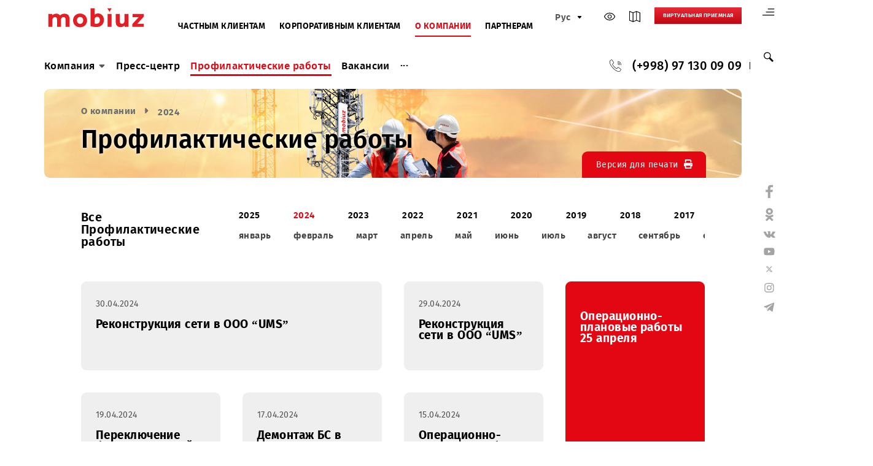

--- FILE ---
content_type: text/html; charset=UTF-8
request_url: https://company.mobi.uz/ru/maintenance/2024/?month=04
body_size: 11260
content:
<!DOCTYPE html>
<html lang="ru">
<head>
    <meta http-equiv="Content-Type" content="text/html; charset=UTF-8" />
<link href="/bitrix/cache/css/ru/main_v2/template_ced7f38c828868a650abd43de7c4ca3e/template_ced7f38c828868a650abd43de7c4ca3e_v1.css?1762247064232709" type="text/css"  data-template-style="true" rel="stylesheet" />
<link rel="alternate" type="application/rss+xml" title="/ru/maintenance/rss/" href="/ru/maintenance/rss/" />



    <meta charset="utf-8">
    <meta http-equiv="X-UA-Compatible" content="IE=edge">
    <meta http-equiv="cleartype" content="on">
        <meta property="og:site_name" content="Mobiuz" />
    <meta property="og:title" content="2024" />
    <meta property="og:description" content="" />
    <meta property="og:url" content="https://mobi.uz/ru/maintenance/2024/" />
    <meta property="og:type" content="" />
    <meta property="og:image" content="https://mobi.uz/local/templates/main_v2/images/og-logo.png" />
    <meta property="og:image:alt" content="" />
    <meta property="og:locale" content="ru_RU" />

    <!-- Twitter Cards -->
    <meta name="twitter:card" content="summary_large_image" />
    <meta name="twitter:title" content="2024" />
    <meta name="twitter:description" content="" />
    <meta name="twitter:image" content="https://mobi.uz/local/templates/main_v2/images/og-logo.png" />


    <meta name="viewport" content="width=device-width, initial-scale=1, user-scalable=no"/>
    <title>Профилактические работы</title>
    <link rel="canonical" href="https://company.mobi.uz/ru/maintenance/2024/" />
    <link rel="shortcut icon" type="image/x-icon" href="/local/templates/main_v2/i/favicon.ico" />
    <script src="https://api-maps.yandex.ru/2.1/?lang=ru_RU&apikey=853a5ef6-7b4c-449f-b489-1ec9c854c21e" data-skip-moving="true"></script>
    <!-- Google Tag Manager -->
        <!-- End Google Tag Manager -->
    <!-- Google Tag Manager (noscript) -->
    <noscript><iframe src="https://www.googletagmanager.com/ns.html?id=GTM-NFDZJPXF"
                      height="0" width="0" style="display:none;visibility:hidden"></iframe></noscript>
    <!-- End Google Tag Manager (noscript) -->
    <!-- Global site tag (gtag.js) - Google Ads: 688840630 -->
            <link rel="stylesheet" href="/local/templates/main_v2/css/print.css" type="text/css" media="print">

        <!-- jQuery -->
        <!-- Bootstrap JavaScript -->
                            <!-- Jquery Mobile JavaScript -->
    
    <!-- My JS -->
                        <script type="application/ld+json">
        {
            "@context": "https://schema.org",
            "@type": "Organization",
            "name": "Mobiuz",
            "description": "Mobiuz - ведущий оператор мобильной связи в Узбекистане",
                "url": "https://mobi.uz/",
                "logo": "https://mobi.uz/local/templates/main_v2/images/logo.svg",
                "sameAs": [
                    "https://www.facebook.com/mobiuz.uzbekistan",
                    "https://ok.ru/mobiuz",
                    "https://vk.com/mobiuz",
                    "https://www.youtube.com/@Mobiuz",
                    "https://x.com/mobiuz_uzb",
                    "https://www.instagram.com/mobiuz.uzbekistan/",
                    "https://t.me/MyMobiuz"
                ],
                "address": {
                    "@type": "PostalAddress",
                    "streetAddress": "Проспект Амира Темура, 24/1",
                    "addressLocality": "Ташкент",
                    "addressCountry": "UZ"
                },
                "contactPoint": [
                    {
                        "@type": "ContactPoint",
                        "telephone": "+998 97 130-09-09",
                        "contactType": "customer support",
                        "areaServed": "UZ",
                        "availableLanguage": ["Uzbek", "Russian", "English"]
                    },
                    {
                        "@type": "ContactPoint",
                        "telephone": "0890",
                        "contactType": "customer support",
                        "email": "support@mobi.uz",
                        "areaServed": "UZ",
                        "availableLanguage": ["Uzbek", "Russian", "English"],
                        "hoursAvailable": [
                            {
                                "@type": "OpeningHoursSpecification",
                                "dayOfWeek": [
                                    "Monday",
                                    "Tuesday",
                                    "Wednesday",
                                    "Thursday",
                                    "Friday",
                                    "Saturday",
                                    "Sunday"
                                ],
                                "opens": "08:00",
                                "closes": "20:00"
                            }
                        ]
                    }
                ]
            }
    </script>
    <script type="application/ld+json">
        {
            "@context": "https://schema.org",
            "@type": "WebSite",
            "@id": "https://mobi.uz/ru#website",
                "url": "https://mobi.uz/ru",
                "name": "Mobiuz",
                "potentialAction": {
                  "@type": "SearchAction",
                  "target": "https://mobi.uz/ru/search/?q={search_term_string}",
                  "query-input": "required name=search_term_string"
                }
            }
    </script>
        <script type="application/ld+json">
        {
            "@context": "https://schema.org",
            "@type": "CollectionPage",
            "name": "Профилактические работы",
            "url": "https://company.mobi.uz/news/",
            "publisher": { "@id": "https://company.mobi.uz/ru/#organization" },
            "hasPart": [
                {
          "@type": "NewsArticle",
          "headline": "Реконструкция сети в ООО “UMS”",
          "url": "https://company.mobi.uz/ru/maintenance/2024/85627/",
          "datePublished": "2024-04-30T10:57:41+05:00",
          "position": 0        },                {
          "@type": "NewsArticle",
          "headline": "Реконструкция сети в ООО “UMS”",
          "url": "https://company.mobi.uz/ru/maintenance/2024/85600/",
          "datePublished": "2024-04-29T11:08:54+05:00",
          "position": 1        },                {
          "@type": "NewsArticle",
          "headline": "Операционно-плановые работы 25 апреля",
          "url": "https://company.mobi.uz/ru/maintenance/2024/85442/",
          "datePublished": "2024-04-23T10:54:59+05:00",
          "position": 2        },                {
          "@type": "NewsArticle",
          "headline": "Переключение базовых станций в ООО «UMS» ",
          "url": "https://company.mobi.uz/ru/maintenance/2024/85354/",
          "datePublished": "2024-04-19T15:00:37+05:00",
          "position": 3        },                {
          "@type": "NewsArticle",
          "headline": "	 Демонтаж БС в г.Ташкент",
          "url": "https://company.mobi.uz/ru/maintenance/2024/85270/",
          "datePublished": "2024-04-17T09:38:39+05:00",
          "position": 4        },                {
          "@type": "NewsArticle",
          "headline": "Операционно-плановые работы 17 апреля ",
          "url": "https://company.mobi.uz/ru/maintenance/2024/85041/",
          "datePublished": "2024-04-15T11:11:16+05:00",
          "position": 5        },                {
          "@type": "NewsArticle",
          "headline": "Реконструкция сети в г.Ташкент",
          "url": "https://company.mobi.uz/ru/maintenance/2024/85031/",
          "datePublished": "2024-04-15T09:45:25+05:00",
          "position": 6        }                ]
}
    </script>
</head>
<body>
<div class="sitemap container" id="sitemap">
    
<div class="js-pandora-box maps-site">
    <div class="container">
        <div class="maps-site__wrap">

            <div class="maps-site__block">
                                            <h3 class="half-bord maps-site__title"><a href="/ru/history/">Компания</a></h3>

                                <div class="js-maps-parent">
                    <p class="maps-site__subTitle">
                        <span class="js-maps-hand g-arrow-round maps-site__icon">
                            <svg width="12" height="12" aria-hidden="true" focusable="false">
                                <use xlink:href="/local/templates/main_v2/images/sprite.svg#icon-arrow-down"></use>
                            </svg>
                        </span>
                        <a href="/ru/history/mission/">Миссия и Ценности Mobiuz</a>
                    </p>
                    <ul class="dlist map-list js-maps-box">
                                            </ul>
                </div>
                                <div class="js-maps-parent">
                    <p class="maps-site__subTitle">
                        <span class="js-maps-hand g-arrow-round maps-site__icon">
                            <svg width="12" height="12" aria-hidden="true" focusable="false">
                                <use xlink:href="/local/templates/main_v2/images/sprite.svg#icon-arrow-down"></use>
                            </svg>
                        </span>
                        <a href="/ru/history/fin_pokazateli/">Финансовые показатели ООО «UMS»</a>
                    </p>
                    <ul class="dlist map-list js-maps-box">
                                            </ul>
                </div>
                                <div class="js-maps-parent">
                    <p class="maps-site__subTitle">
                        <span class="js-maps-hand g-arrow-round maps-site__icon">
                            <svg width="12" height="12" aria-hidden="true" focusable="false">
                                <use xlink:href="/local/templates/main_v2/images/sprite.svg#icon-arrow-down"></use>
                            </svg>
                        </span>
                        <a href="/ru/history/opendata/">Открытые данные</a>
                    </p>
                    <ul class="dlist map-list js-maps-box">
                                            </ul>
                </div>
                                <div class="js-maps-parent">
                    <p class="maps-site__subTitle">
                        <span class="js-maps-hand g-arrow-round maps-site__icon">
                            <svg width="12" height="12" aria-hidden="true" focusable="false">
                                <use xlink:href="/local/templates/main_v2/images/sprite.svg#icon-arrow-down"></use>
                            </svg>
                        </span>
                        <a href="/ru/history/license/">Лицензии</a>
                    </p>
                    <ul class="dlist map-list js-maps-box">
                                            </ul>
                </div>
                                <div class="js-maps-parent">
                    <p class="maps-site__subTitle">
                        <span class="js-maps-hand g-arrow-round maps-site__icon">
                            <svg width="12" height="12" aria-hidden="true" focusable="false">
                                <use xlink:href="/local/templates/main_v2/images/sprite.svg#icon-arrow-down"></use>
                            </svg>
                        </span>
                        <a href="/ru/history/anti_corruption/">Противодействие коррупции</a>
                    </p>
                    <ul class="dlist map-list js-maps-box">
                                            </ul>
                </div>
                                <div class="js-maps-parent">
                    <p class="maps-site__subTitle">
                        <span class="js-maps-hand g-arrow-round maps-site__icon">
                            <svg width="12" height="12" aria-hidden="true" focusable="false">
                                <use xlink:href="/local/templates/main_v2/images/sprite.svg#icon-arrow-down"></use>
                            </svg>
                        </span>
                        <a href="/ru/history/fraud_prevention/">Предотвращение мошенничества</a>
                    </p>
                    <ul class="dlist map-list js-maps-box">
                                            </ul>
                </div>
                                <div class="js-maps-parent">
                    <p class="maps-site__subTitle">
                        <span class="js-maps-hand g-arrow-round maps-site__icon">
                            <svg width="12" height="12" aria-hidden="true" focusable="false">
                                <use xlink:href="/local/templates/main_v2/images/sprite.svg#icon-arrow-down"></use>
                            </svg>
                        </span>
                        <a href="/ru/history/trust/">Телефон доверия Mobiuz</a>
                    </p>
                    <ul class="dlist map-list js-maps-box">
                                            </ul>
                </div>
                                <div class="js-maps-parent">
                    <p class="maps-site__subTitle">
                        <span class="js-maps-hand g-arrow-round maps-site__icon">
                            <svg width="12" height="12" aria-hidden="true" focusable="false">
                                <use xlink:href="/local/templates/main_v2/images/sprite.svg#icon-arrow-down"></use>
                            </svg>
                        </span>
                        <a href="/ru/history/quality_policy/">Политика в области качества</a>
                    </p>
                    <ul class="dlist map-list js-maps-box">
                                            </ul>
                </div>
                                <div class="js-maps-parent">
                    <p class="maps-site__subTitle">
                        <span class="js-maps-hand g-arrow-round maps-site__icon">
                            <svg width="12" height="12" aria-hidden="true" focusable="false">
                                <use xlink:href="/local/templates/main_v2/images/sprite.svg#icon-arrow-down"></use>
                            </svg>
                        </span>
                        <a href="/ru/history/management/">Руководство</a>
                    </p>
                    <ul class="dlist map-list js-maps-box">
                                            </ul>
                </div>
                                <div class="js-maps-parent">
                    <p class="maps-site__subTitle">
                        <span class="js-maps-hand g-arrow-round maps-site__icon">
                            <svg width="12" height="12" aria-hidden="true" focusable="false">
                                <use xlink:href="/local/templates/main_v2/images/sprite.svg#icon-arrow-down"></use>
                            </svg>
                        </span>
                        <a href="/ru/history/schedule/">График приема граждан</a>
                    </p>
                    <ul class="dlist map-list js-maps-box">
                                            </ul>
                </div>
                                <div class="js-maps-parent">
                    <p class="maps-site__subTitle">
                        <span class="js-maps-hand g-arrow-round maps-site__icon">
                            <svg width="12" height="12" aria-hidden="true" focusable="false">
                                <use xlink:href="/local/templates/main_v2/images/sprite.svg#icon-arrow-down"></use>
                            </svg>
                        </span>
                        <a href="/ru/history/contacts/">Контакты</a>
                    </p>
                    <ul class="dlist map-list js-maps-box">
                                            </ul>
                </div>
                                                                </div>
                    <div class="maps-site__block">
                                <h3 class="half-bord maps-site__title"><a href="/ru/press/">Пресс-центр</a></h3>

                                                            <h3 class="half-bord maps-site__title"><a href="/ru/maintenance/">Профилактические работы</a></h3>

                                                            <h3 class="half-bord maps-site__title"><a href="/ru/vacancy/">Вакансии</a></h3>

                                                                </div>
                    <div class="maps-site__block">
                                <h3 class="half-bord maps-site__title"><a href="/ru/zones/">Карта покрытия сети</a></h3>

                                                            <h3 class="half-bord maps-site__title"><a href="/ru/purchase/">Закупки</a></h3>

                                <div class="js-maps-parent">
                    <p class="maps-site__subTitle">
                        <span class="js-maps-hand g-arrow-round maps-site__icon">
                            <svg width="12" height="12" aria-hidden="true" focusable="false">
                                <use xlink:href="/local/templates/main_v2/images/sprite.svg#icon-arrow-down"></use>
                            </svg>
                        </span>
                        <a href="/ru/purchase/">Все закупки</a>
                    </p>
                    <ul class="dlist map-list js-maps-box">
                                            </ul>
                </div>
                                <div class="js-maps-parent">
                    <p class="maps-site__subTitle">
                        <span class="js-maps-hand g-arrow-round maps-site__icon">
                            <svg width="12" height="12" aria-hidden="true" focusable="false">
                                <use xlink:href="/local/templates/main_v2/images/sprite.svg#icon-arrow-down"></use>
                            </svg>
                        </span>
                        <a href="/ru/purchase/2025/">2025</a>
                    </p>
                    <ul class="dlist map-list js-maps-box">
                                            </ul>
                </div>
                                <div class="js-maps-parent">
                    <p class="maps-site__subTitle">
                        <span class="js-maps-hand g-arrow-round maps-site__icon">
                            <svg width="12" height="12" aria-hidden="true" focusable="false">
                                <use xlink:href="/local/templates/main_v2/images/sprite.svg#icon-arrow-down"></use>
                            </svg>
                        </span>
                        <a href="/ru/purchase/2024/">2024</a>
                    </p>
                    <ul class="dlist map-list js-maps-box">
                                            </ul>
                </div>
                                <div class="js-maps-parent">
                    <p class="maps-site__subTitle">
                        <span class="js-maps-hand g-arrow-round maps-site__icon">
                            <svg width="12" height="12" aria-hidden="true" focusable="false">
                                <use xlink:href="/local/templates/main_v2/images/sprite.svg#icon-arrow-down"></use>
                            </svg>
                        </span>
                        <a href="/ru/purchase/2023/">2023</a>
                    </p>
                    <ul class="dlist map-list js-maps-box">
                                            </ul>
                </div>
                                <div class="js-maps-parent">
                    <p class="maps-site__subTitle">
                        <span class="js-maps-hand g-arrow-round maps-site__icon">
                            <svg width="12" height="12" aria-hidden="true" focusable="false">
                                <use xlink:href="/local/templates/main_v2/images/sprite.svg#icon-arrow-down"></use>
                            </svg>
                        </span>
                        <a href="/ru/purchase/2022/">2022</a>
                    </p>
                    <ul class="dlist map-list js-maps-box">
                                            </ul>
                </div>
                                <div class="js-maps-parent">
                    <p class="maps-site__subTitle">
                        <span class="js-maps-hand g-arrow-round maps-site__icon">
                            <svg width="12" height="12" aria-hidden="true" focusable="false">
                                <use xlink:href="/local/templates/main_v2/images/sprite.svg#icon-arrow-down"></use>
                            </svg>
                        </span>
                        <a href="/ru/purchase/2021/">2021</a>
                    </p>
                    <ul class="dlist map-list js-maps-box">
                                            </ul>
                </div>
                                <div class="js-maps-parent">
                    <p class="maps-site__subTitle">
                        <span class="js-maps-hand g-arrow-round maps-site__icon">
                            <svg width="12" height="12" aria-hidden="true" focusable="false">
                                <use xlink:href="/local/templates/main_v2/images/sprite.svg#icon-arrow-down"></use>
                            </svg>
                        </span>
                        <a href="/ru/purchase/2020/">2020</a>
                    </p>
                    <ul class="dlist map-list js-maps-box">
                                            </ul>
                </div>
                                <div class="js-maps-parent">
                    <p class="maps-site__subTitle">
                        <span class="js-maps-hand g-arrow-round maps-site__icon">
                            <svg width="12" height="12" aria-hidden="true" focusable="false">
                                <use xlink:href="/local/templates/main_v2/images/sprite.svg#icon-arrow-down"></use>
                            </svg>
                        </span>
                        <a href="/ru/purchase/2019/">2019</a>
                    </p>
                    <ul class="dlist map-list js-maps-box">
                                            </ul>
                </div>
                                <div class="js-maps-parent">
                    <p class="maps-site__subTitle">
                        <span class="js-maps-hand g-arrow-round maps-site__icon">
                            <svg width="12" height="12" aria-hidden="true" focusable="false">
                                <use xlink:href="/local/templates/main_v2/images/sprite.svg#icon-arrow-down"></use>
                            </svg>
                        </span>
                        <a href="/ru/purchase/2018/">2018</a>
                    </p>
                    <ul class="dlist map-list js-maps-box">
                                            </ul>
                </div>
                                <div class="js-maps-parent">
                    <p class="maps-site__subTitle">
                        <span class="js-maps-hand g-arrow-round maps-site__icon">
                            <svg width="12" height="12" aria-hidden="true" focusable="false">
                                <use xlink:href="/local/templates/main_v2/images/sprite.svg#icon-arrow-down"></use>
                            </svg>
                        </span>
                        <a href="/ru/purchase/2017/">2017</a>
                    </p>
                    <ul class="dlist map-list js-maps-box">
                                            </ul>
                </div>
                                <div class="js-maps-parent">
                    <p class="maps-site__subTitle">
                        <span class="js-maps-hand g-arrow-round maps-site__icon">
                            <svg width="12" height="12" aria-hidden="true" focusable="false">
                                <use xlink:href="/local/templates/main_v2/images/sprite.svg#icon-arrow-down"></use>
                            </svg>
                        </span>
                        <a href="/ru/purchase/2016/">2016</a>
                    </p>
                    <ul class="dlist map-list js-maps-box">
                                            </ul>
                </div>
                                <div class="js-maps-parent">
                    <p class="maps-site__subTitle">
                        <span class="js-maps-hand g-arrow-round maps-site__icon">
                            <svg width="12" height="12" aria-hidden="true" focusable="false">
                                <use xlink:href="/local/templates/main_v2/images/sprite.svg#icon-arrow-down"></use>
                            </svg>
                        </span>
                        <a href="/ru/purchase/2015/">2015</a>
                    </p>
                    <ul class="dlist map-list js-maps-box">
                                            </ul>
                </div>
                                <div class="js-maps-parent">
                    <p class="maps-site__subTitle">
                        <span class="js-maps-hand g-arrow-round maps-site__icon">
                            <svg width="12" height="12" aria-hidden="true" focusable="false">
                                <use xlink:href="/local/templates/main_v2/images/sprite.svg#icon-arrow-down"></use>
                            </svg>
                        </span>
                        <a href="/ru/purchase/2012/">2014</a>
                    </p>
                    <ul class="dlist map-list js-maps-box">
                                            </ul>
                </div>
                                                            <h3 class="half-bord maps-site__title"><a href="/ru/offices/">Офисы Mobiuz</a></h3>

                                        </div>
        </div>
    </div>
</div>

</div>
<div class="right-bar">
    <div class="right-bar-sitemap">
        <a href="#" data-src="#sitemap">
            <svg width="22" height="14" aria-hidden="true" focusable="false">
                <use xlink:href="/local/templates/main_v2/images/sprite.svg#icon-sitemap"></use>
                <title>Карта сайта</title>
            </svg>
        </a>
    </div>
    <div class="right-bar-search">
        <a href="#"><svg width="20" height="20" aria-hidden="true" focusable="false">
                <use xlink:href="/local/templates/main_v2/images/sprite.svg#icon-search"></use>
            </svg>
        </a>
        <form action="/ru/search/" class="header-search" aria-hidden="true">
            <p class="header-search__group">
                <input class="g-input header-search__input" type="search" name="q" placeholder="Поиск по сайту">
            </p>
            <button class="header-search__btn header-search-btn" type="submit"><span class="visually-hidden">Искать на сайте</span>
                <svg width="20" height="20" fill="black" aria-hidden="true" focusable="false">
                    <use xlink:href="/local/templates/main_v2/images/sprite.svg#icon-search"></use>
                </svg>
            </button>
        </form>
    </div>
</div>
<div class="right-bar-social">
    <div class="right-bar-social-wrap">
        <div class="right-bar-social-text">Мы в соцсетях</div>
    </div>
    <ul class="dlist right-bar-social-list">
        <li class="social-list__item"><a href="https://www.facebook.com/mobiuz.uzbekistan" class="social-list__link" target="_blank">
                <svg width="13" height="25" aria-hidden="true" focusable="false">
                    <use xlink:href="/local/templates/main_v2/images/sprite.svg#icon-facebook"></use>
                </svg>
            </a></li>
        <li class="social-list__item"><a href="https://ok.ru/mobiuz" class="social-list__link" target="_blank">
                <svg width="15" height="25" aria-hidden="true" focusable="false">
                    <use xlink:href="/local/templates/main_v2/images/sprite.svg#icon-ok"></use>
                </svg>
            </a></li>
        <li class="social-list__item"><a href="https://vk.com/mobiuz" class="social-list__link" target="_blank">
                <svg width="23" height="13" aria-hidden="true" focusable="false">
                    <use xlink:href="/local/templates/main_v2/images/sprite.svg#icon-vk"></use>
                </svg>
            </a></li>
        <li class="social-list__item"><a href="https://youtube.com/@Mobiuz" class="social-list__link" target="_blank">
                <svg width="21" height="15" aria-hidden="true" focusable="false">
                    <use xlink:href="/local/templates/main_v2/images/sprite.svg#icon-youtube"></use>
                </svg>
            </a></li>
        <li class="social-list__item"><a href="https://x.com/mobiuz_uzb" class="social-list__link" target="_blank">
                <svg xmlns="http://www.w3.org/2000/svg" height="14" width="19" fill="currentColor" viewBox="0 0 12 12"><path d="M8.844 1.531 6.346 4.387 4.186 1.53h-3.13L4.795 6.42l-3.543 4.05h1.517l2.734-3.125 2.39 3.125h3.051L7.047 5.317 10.36 1.53H8.844Zm-.532 8.03-5.485-7.17h.902l5.423 7.17h-.84Z"/></svg>
            </a></li>
        <li class="social-list__item"><a href="https://instagram.com/mobiuz.uzbekistan" class="social-list__link" target="_blank">
                <svg width="18" height="18" aria-hidden="true" focusable="false">
                    <use xlink:href="/local/templates/main_v2/images/sprite.svg#icon-instagram"></use>
                </svg>
            </a></li>
        <li class="social-list__item"><a href="https://t.me/MyMobiuz" class="social-list__link" target="_blank">
                <svg width="21" height="18" aria-hidden="true" focusable="false">
                    <use xlink:href="/local/templates/main_v2/images/sprite.svg#icon-telegram"></use>
                </svg>
            </a></li>
    </ul>
</div>

<header class="header container">
    <div class="header-mobile">
        <div class="select-item">
                                <div class="select-item-select head-list-item active">
                        <span class="select-item__selected head-list__link">О компании</span>
                    </div>
                                <ul class="dlist select-item-content">
                <li><a href="https://mobi.uz/ru/" class="head-list__link">Частным клиентам</a></li>
                <li><a href="https://corp.mobi.uz/ru/" class="head-list__link">Корпоративным клиентам</a></li>
                <li><a href="https://company.mobi.uz/ru/" class="head-list__link">О компании</a></li>
                <li><a href="https://partners.mobi.uz/ru/" class="head-list__link">Партнерам</a></li>
            </ul>
        </div>

        <ul class="dlist head-list">
            <li class="head-lang select-item">
                    <div class="select-item-select">
        <span class="select-item__selected">
            Рус        </span>
        <span class="icon">
            <svg width="12" height="12" aria-hidden="true" focusable="false">
                <use xlink:href="/local/templates/main_v2/images/sprite.svg#icon-arrow-down"></use>
            </svg>
        </span>
    </div>

    <div class="select-item-content">
                    <a href="/uz/maintenance/2024/" class="select-item__item">
                O‘zb            </a>
                    <a href="/en/maintenance/2024/" class="select-item__item">
                Eng            </a>
            </div>
                            </li>
            <li class="head-list-item spec-list"><a href="#">
                    <svg width="20" height="20" aria-hidden="true" focusable="false">
                        <use xlink:href="/local/templates/main_v2/images/sprite.svg#icon-eye-light"></use>
                    </svg>
                </a>
                <div class="nav-specver__sub">
                    <ul class="dlist">
                        <li>
                            <div class="special-letter__arrowUp">
                                <svg width="18" height="18" fill="">
                                    <use xlink:href="/local/templates/main_v2/images/sprite.svg#icon-chevron"></use>
                                </svg>
                            </div>
                            <div class="special-letter__normal">A</div>
                            <div class="special-letter__arrowDown">
                                <svg width="18" height="18" fill="">
                                    <use xlink:href="/local/templates/main_v2/images/sprite.svg#icon-chevron"></use>
                                </svg>
                            </div>
                        </li>
                        <li>
                            <div class="special-image">
                                <svg width="26" height="26" fill="#3e63ad">
                                    <use xlink:href="/local/templates/main_v2/images/sprite.svg#yimage"></use>
                                </svg>
                            </div>
                        </li>
                        <li>
                            <div class="special-voice">
                                <a href="?VOICE=Y">
                                    <svg width="18" height="18" fill="#137ebe">
                                        <use xlink:href="/local/templates/main_v2/images/sprite.svg#speak-icon"></use>
                                    </svg>
                                </a>
                            </div>
                        </li>
                        <li>
                            <div class="special-gray"></div>
                            <div class="special-yellow"></div>
                        </li>
                        <li>
                            <div class="special-normal">
                                <svg width="18" height="18" fill="#3e63ad">
                                    <use xlink:href="/local/templates/main_v2/images/sprite.svg#icon-close"></use>
                                </svg>
                            </div>
                        </li>
                    </ul>
                </div>
            </li>
            <li class="head-list-item"><a href="https://company.mobi.uz/ru/zones/" title="Карта покрытия сети">
                    <svg width="20" height="20" aria-hidden="true" focusable="false">
                        <use xlink:href="/local/templates/main_v2/images/sprite.svg#icon-map"></use>
                    </svg>
                </a></li>
                        <li class="head-list-item"><a href="https://mobi.uz/ru/reception/" title="Виртуальная приемная">
                    <svg width="20" height="20" aria-hidden="true" focusable="false">
                        <use xlink:href="/local/templates/main_v2/images/sprite.svg#microphone"></use>
                    </svg>
                </a></li>
        </ul>
    </div>
    <div class="header-top">
        <div class="header-top-left">
            <div class="header-logo"><a href="/ru/"><img src="/local/templates/main_v2/images/logo.svg" height="97" width="188"></a></div>
            
<ul class="dlist head-list">
                                                        <li class="head-list-item">
                    <a href="https://mobi.uz/ru/" class="head-list__link">Частным клиентам</a></li>
                                                                <li class="head-list-item">
                    <a href="https://corp.mobi.uz/ru/" class="head-list__link">Корпоративным клиентам</a></li>
                                                                <li class="head-list-item active">
                    <a href="/ru/" class="head-list__link">О компании</a></li>
                                                                <li class="head-list-item">
                    <a href="https://partners.mobi.uz/ru/" class="head-list__link">Партнерам</a></li>
                        </ul>        </div>
        <div class="header-top-right">
            <ul class="dlist head-list">
                <li class="head-lang select-item">
                        <div class="select-item-select">
        <span class="select-item__selected">
            Рус        </span>
        <span class="icon">
            <svg width="12" height="12" aria-hidden="true" focusable="false">
                <use xlink:href="/local/templates/main_v2/images/sprite.svg#icon-arrow-down"></use>
            </svg>
        </span>
    </div>

    <div class="select-item-content">
                    <a href="/uz/maintenance/2024/" class="select-item__item">
                O‘zb            </a>
                    <a href="/en/maintenance/2024/" class="select-item__item">
                Eng            </a>
            </div>
                                    </li>
                <li class="head-list-item spec-list"><a href="#">
                        <svg width="20" height="20" aria-hidden="true" focusable="false">
                            <use xlink:href="/local/templates/main_v2/images/sprite.svg#icon-eye-light"></use>
                        </svg>
                    </a>
                    <div class="nav-specver__sub">
                        <ul class="dlist">
                            <li>
                                <div class="special-letter__arrowUp">
                                    <svg width="18" height="18" fill="">
                                        <use xlink:href="/local/templates/main_v2/images/sprite.svg#icon-chevron"></use>
                                    </svg>
                                </div>
                                <div class="special-letter__normal">A</div>
                                <div class="special-letter__arrowDown">
                                    <svg width="18" height="18" fill="">
                                        <use xlink:href="/local/templates/main_v2/images/sprite.svg#icon-chevron"></use>
                                    </svg>
                                </div>
                            </li>
                            <li>
                                <div class="special-image">
                                    <svg width="26" height="26" fill="#3e63ad">
                                        <use xlink:href="/local/templates/main_v2/images/sprite.svg#yimage"></use>
                                    </svg>
                                </div>
                            </li>
                            <li>
                                <div class="special-voice">
                                    <a href="?VOICE=Y">
                                        <svg width="18" height="18" fill="#137ebe">
                                            <use xlink:href="/local/templates/main_v2/images/sprite.svg#speak-icon"></use>
                                        </svg>
                                    </a>
                                </div>
                            </li>
                            <li>
                                <div class="special-gray"></div>
                                <div class="special-yellow"></div>
                            </li>
                            <li>
                                <div class="special-normal">
                                    <svg width="18" height="18" fill="#3e63ad">
                                        <use xlink:href="/local/templates/main_v2/images/sprite.svg#icon-close"></use>
                                    </svg>
                                </div>
                            </li>
                        </ul>
                    </div>
                </li>
                <li class="head-list-item"><a href="https://company.mobi.uz/ru/zones/" title="Карта покрытия сети">
                        <svg width="20" height="20" aria-hidden="true" focusable="false">
                            <use xlink:href="/local/templates/main_v2/images/sprite.svg#icon-map"></use>
                        </svg>
                    </a></li>
                
                <li class="head-list-item head-reception"><a href="https://mobi.uz/ru/reception/" title="Виртуальная приемная" class="btn">
                        Виртуальная приемная                                            </a></li>
                <li class="head-pay"><a href="#" class="btn with-icon" id="upPay">Пополнить баланс</a>
                    <div class="payForm" data-pay-toggle="false">
                        <form action="" id="payFormSend" method="post">
                            <label for="phoneNumber">Номер телефона</label>
                            <div class="form-group">
                                <span class="prefix">97</span>
                                <input type="tel" class="form__field" name="phoneNumber" id="phoneNumber" placeholder="777-77-77">
                            </div>
                            <label for="paySum">Сумма оплаты</label>
                            <div class="form-group">
                                <input type="number" class="form__field" name="paySum" id="paySum" min="500" maxlength="7" placeholder="">
                            </div>
                            <input type="hidden" name="valid" value="true">
                            <input type="hidden" name="language" value="ru">
                            <button class="g-btn">Оплатить</button>
                        </form>
                    </div>
                </li>
            </ul>
        </div>
    </div>
    <div class="header-bottom">
            <nav class="nav">
        <ul class="dlist nav-list">
                            <li class="nav-item nav-item__is-submenu">
                    <div class="wrap">
                        <a href="/ru/history/" class="nav-item__list">Компания  <span><svg width="15" height="15" aria-hidden="true" focusable="false"><use xlink:href="/local/templates/main_v2/images/sprite.svg#icon-arrow-down"></use></svg></span></a>
                                                    <div class="nav-list__sub container">
                                <div class="nav-sub-menu__wrap">
                                                                            <ul class="dlist nav-sub-menu__list">
                                                                                            <li>
                                                    <a href="/ru/history/mission/" class="nav-sub-menu__link">Миссия и Ценности Mobiuz</a>
                                                                                                                                                                                                                </li>
                                                                                            <li>
                                                    <a href="/ru/history/fin_pokazateli/" class="nav-sub-menu__link">Финансовые показатели ООО «UMS»</a>
                                                                                                                                                                                                                </li>
                                                                                            <li>
                                                    <a href="/ru/history/opendata/" class="nav-sub-menu__link">Открытые данные</a>
                                                                                                                                                                                                                </li>
                                                                                            <li>
                                                    <a href="/ru/history/license/" class="nav-sub-menu__link">Лицензии</a>
                                                                                                                                                                                                                </li>
                                                                                    </ul>
                                                                                                                <ul class="dlist nav-sub-menu__list">
                                                                                            <li>
                                                    <a href="/ru/history/anti_corruption/" class="nav-sub-menu__link">Противодействие коррупции</a>
                                                                                                                                                                                                                </li>
                                                                                            <li>
                                                    <a href="/ru/history/fraud_prevention/" class="nav-sub-menu__link">Предотвращение мошенничества</a>
                                                                                                                                                                                                                </li>
                                                                                            <li>
                                                    <a href="/ru/history/trust/" class="nav-sub-menu__link">Телефон доверия Mobiuz</a>
                                                                                                                                                                                                                </li>
                                                                                            <li>
                                                    <a href="/ru/history/quality_policy/" class="nav-sub-menu__link">Политика в области качества</a>
                                                                                                                                                                                                                </li>
                                                                                    </ul>
                                                                                                                <ul class="dlist nav-sub-menu__list">
                                                                                            <li>
                                                    <a href="/ru/history/management/" class="nav-sub-menu__link">Руководство</a>
                                                                                                                                                                                                                </li>
                                                                                            <li>
                                                    <a href="/ru/history/schedule/" class="nav-sub-menu__link">График приема граждан</a>
                                                                                                                                                                                                                </li>
                                                                                            <li>
                                                    <a href="/ru/history/contacts/" class="nav-sub-menu__link">Контакты</a>
                                                                                                                                                                                                                </li>
                                                                                    </ul>
                                                                                                        </div>
                            </div>
                                            </div>
                </li>
                            <li class="nav-item">
                    <div class="wrap">
                        <a href="/ru/press/" class="nav-item__list">Пресс-центр </a>
                                            </div>
                </li>
                            <li class="nav-item this-page">
                    <div class="wrap">
                        <a href="/ru/maintenance/" class="nav-item__list">Профилактические работы </a>
                                            </div>
                </li>
                            <li class="nav-item">
                    <div class="wrap">
                        <a href="/ru/vacancy/" class="nav-item__list">Вакансии </a>
                                            </div>
                </li>
                            <li class="nav-item">
                    <div class="wrap">
                        <a href="/ru/zones/" class="nav-item__list">Карта покрытия сети </a>
                                            </div>
                </li>
                            <li class="nav-item nav-item__is-submenu">
                    <div class="wrap">
                        <a href="/ru/purchase/" class="nav-item__list">Закупки  <span><svg width="15" height="15" aria-hidden="true" focusable="false"><use xlink:href="/local/templates/main_v2/images/sprite.svg#icon-arrow-down"></use></svg></span></a>
                                                    <div class="nav-list__sub container">
                                <div class="nav-sub-menu__wrap">
                                                                            <ul class="dlist nav-sub-menu__list">
                                                                                            <li>
                                                    <a href="/ru/purchase/" class="nav-sub-menu__link">Все закупки</a>
                                                                                                                                                                                                                </li>
                                                                                            <li>
                                                    <a href="/ru/purchase/2025/" class="nav-sub-menu__link">2025</a>
                                                                                                                                                                                                                </li>
                                                                                            <li>
                                                    <a href="/ru/purchase/2024/" class="nav-sub-menu__link">2024</a>
                                                                                                                                                                                                                </li>
                                                                                            <li>
                                                    <a href="/ru/purchase/2023/" class="nav-sub-menu__link">2023</a>
                                                                                                                                                                                                                </li>
                                                                                            <li>
                                                    <a href="/ru/purchase/2022/" class="nav-sub-menu__link">2022</a>
                                                                                                                                                                                                                </li>
                                                                                            <li>
                                                    <a href="/ru/purchase/2021/" class="nav-sub-menu__link">2021</a>
                                                                                                                                                                                                                </li>
                                                                                            <li>
                                                    <a href="/ru/purchase/2020/" class="nav-sub-menu__link">2020</a>
                                                                                                                                                                                                                </li>
                                                                                            <li>
                                                    <a href="/ru/purchase/2019/" class="nav-sub-menu__link">2019</a>
                                                                                                                                                                                                                </li>
                                                                                            <li>
                                                    <a href="/ru/purchase/2018/" class="nav-sub-menu__link">2018</a>
                                                                                                                                                                                                                </li>
                                                                                            <li>
                                                    <a href="/ru/purchase/2017/" class="nav-sub-menu__link">2017</a>
                                                                                                                                                                                                                </li>
                                                                                            <li>
                                                    <a href="/ru/purchase/2016/" class="nav-sub-menu__link">2016</a>
                                                                                                                                                                                                                </li>
                                                                                            <li>
                                                    <a href="/ru/purchase/2015/" class="nav-sub-menu__link">2015</a>
                                                                                                                                                                                                                </li>
                                                                                            <li>
                                                    <a href="/ru/purchase/2012/" class="nav-sub-menu__link">2014</a>
                                                                                                                                                                                                                </li>
                                                                                    </ul>
                                                                                                                                                                                </div>
                            </div>
                                            </div>
                </li>
                            <li class="nav-item">
                    <div class="wrap">
                        <a href="/ru/offices/" class="nav-item__list">Офисы Mobiuz </a>
                                            </div>
                </li>
                        <li class="nav-item dropdown js-dropdown nosave unvisible">
                <div class="wrap">
                    <a class="dropdown-toggle more-items" href="#">
                        <span>...</span>
                    </a>
                    <ul class="dlist dropdown-menu"></ul>
                </div>
            </li>
        </ul>
    </nav>
        <div class="head-contacts">
            <div class="head-contact">
                                    <span><svg width="22" height="22"><use xlink:href="/local/templates/main_v2/images/sprite.svg#icon-phone-out"></use></svg></span>
                    <a href="tel:+998971300909" class="head-contact__phone">(+998) 97 130 09 09</a>                            </div>
                    </div>
    </div>
</header>
<main class="inner-page">
                <div class="container">
            <div class="head-block">
                                    <div class="head-block-img">
                        <img class="lazy" data-src="/local/templates/main_v2/images/company_maintaince.jpg" >
                    </div>
                                <div class="head-block-content">
                    <div class="breadcrumb" itemscope itemtype="http://schema.org/BreadcrumbList">
			<div class="breadcrumb-item" id="breadcrumb_0" itemprop="itemListElement" itemscope itemtype="http://schema.org/ListItem">
				
				<a href="/ru/" title="О компании" itemprop="item">
					<span itemprop="name">О компании</span>
				</a>
				<meta itemprop="position" content="1" />
			</div>
			<div class="breadcrumb-item">
				<span class="icon"><svg width="15" height="15" aria-hidden="true" focusable="false"><use xlink:href="/local/templates/main_v2/images/sprite.svg#icon-arrow-down"></use></svg></span>
				<span>2024</span>
			</div></div>                                        <h1 class="head-block__title">Профилактические работы</h1>
            </div>
            <div class="head-block-bottom">
                <div class="article-info">
                                    </div>
                                                                    <div class="print-wrap">
                        <a href="javascript:window.print();">Версия для печати <span class="icon"><svg width="16" height="16" aria-hidden="true" focusable="false"><use xlink:href="/local/templates/main_v2/images/sprite.svg#icon-print"></use></svg></span></a>
                    </div>
                            </div>
        </div>
        </div>
        <div class="inner-wrap">
        <div class="inner-content container">
<div class="inner-container">
	
<div class="news-block-filter">
    <div class="filter-title"><a href="/ru/maintenance/" class="">Все Профилактические работы</a></div>
    <div class="filter-wrap">
        <ul class="dlist filter-list">
            <li><a href="/ru/maintenance/2025/" class="filter-list__item year">2025</a></li>
            <li><a href="/ru/maintenance/2024/" class="filter-list__item year active">2024</a></li>
            <li><a href="/ru/maintenance/2023/" class="filter-list__item year">2023</a></li>
            <li><a href="/ru/maintenance/2022/" class="filter-list__item year">2022</a></li>
            <li><a href="/ru/maintenance/2021/" class="filter-list__item year">2021</a></li>
            <li><a href="/ru/maintenance/2020/" class="filter-list__item year">2020</a></li>
            <li><a href="/ru/maintenance/2019/" class="filter-list__item year">2019</a></li>
            <li><a href="/ru/maintenance/2018/" class="filter-list__item year">2018</a></li>
            <li><a href="/ru/maintenance/2017/" class="filter-list__item year">2017</a></li>
            <li><a href="/ru/maintenance/2016/" class="filter-list__item year">2016</a></li>
            <li><a href="/ru/maintenance/2015/" class="filter-list__item year">2015</a></li>
            </ul>
        <div class="dlist filter-list">
                            <li><a href="?month=01" data-id="01" class="filter-list__item month">январь</a></li>
                                <li><a href="?month=02" data-id="02" class="filter-list__item month">февраль</a></li>
                                <li><a href="?month=03" data-id="03" class="filter-list__item month">март</a></li>
                                <li><a href="?month=04" data-id="04" class="filter-list__item month">апрель</a></li>
                                <li><a href="?month=05" data-id="05" class="filter-list__item month">май</a></li>
                                <li><a href="?month=06" data-id="06" class="filter-list__item month">июнь</a></li>
                                <li><a href="?month=07" data-id="07" class="filter-list__item month">июль</a></li>
                                <li><a href="?month=08" data-id="08" class="filter-list__item month">август</a></li>
                                <li><a href="?month=09" data-id="09" class="filter-list__item month">сентябрь</a></li>
                                <li><a href="?month=10" data-id="10" class="filter-list__item month">октябрь</a></li>
                                <li><a href="?month=11" data-id="11" class="filter-list__item month">ноябрь</a></li>
                                <li><a href="?month=12" data-id="12" class="filter-list__item month">декабрь</a></li>
                        </div>
    </div>
</div>
<br />
        <div class="news-list">
                                <div class="news-item news-item--width-2" id="bx_3218110189_85627">
                <div class="news-item-head">
                    <div class="news-line__date">30.04.2024</div>
                                                                            </div>
                <h2 class="news-line__name">
                    <a href="/ru/maintenance/2024/85627/">Реконструкция сети в ООО “UMS”</a>
                </h2>
                            </div>
                                    <div class="news-item" id="bx_3218110189_85600">
                <div class="news-item-head">
                    <div class="news-line__date">29.04.2024</div>
                                                                            </div>
                <h2 class="news-line__name">
                    <a href="/ru/maintenance/2024/85600/">Реконструкция сети в ООО “UMS”</a>
                </h2>
                            </div>
                                    <div class="news-item news-item--height-2" id="bx_3218110189_85442">
                <div class="news-item-head">
                    <div class="news-line__date">23.04.2024</div>
                                                                            </div>
                <h2 class="news-line__name">
                    <a href="/ru/maintenance/2024/85442/">Операционно-плановые работы 25 апреля</a>
                </h2>
                            </div>
                                    <div class="news-item" id="bx_3218110189_85354">
                <div class="news-item-head">
                    <div class="news-line__date">19.04.2024</div>
                                                                            </div>
                <h2 class="news-line__name">
                    <a href="/ru/maintenance/2024/85354/">Переключение базовых станций в ООО «UMS» </a>
                </h2>
                            </div>
                                    <div class="news-item" id="bx_3218110189_85270">
                <div class="news-item-head">
                    <div class="news-line__date">17.04.2024</div>
                                                                            </div>
                <h2 class="news-line__name">
                    <a href="/ru/maintenance/2024/85270/">	 Демонтаж БС в г.Ташкент</a>
                </h2>
                            </div>
                                    <div class="news-item" id="bx_3218110189_85041">
                <div class="news-item-head">
                    <div class="news-line__date">15.04.2024</div>
                                                                            </div>
                <h2 class="news-line__name">
                    <a href="/ru/maintenance/2024/85041/">Операционно-плановые работы 17 апреля </a>
                </h2>
                            </div>
                                    <div class="news-item" id="bx_3218110189_85031">
                <div class="news-item-head">
                    <div class="news-line__date">15.04.2024</div>
                                                                            </div>
                <h2 class="news-line__name">
                    <a href="/ru/maintenance/2024/85031/">Реконструкция сети в г.Ташкент</a>
                </h2>
                            </div>
                </div>
    <!--'start_frame_cache_sbEmYq'--><div class="more-button">
    </div>
<!--'end_frame_cache_sbEmYq'--></div>    </div>
    </div>

</main>
<footer class="footer">
    <div class="footer-info">
        <div class="footer-info__item">
        <span class="footer-app__text">Скачайте приложение Mobiuz</span>
		<div class="footer-app">
            <div class="footer-app__qr">
                <img class="lazy" data-src="/local/templates/main_v2/images/apps/app-qr-code.svg">
            </div>
            <div class="footer-app__links">
                <a href="https://s.mobi.uz/asjv" target="_blank" id="app_store_footer"><img class="lazy" data-src="/local/templates/main_v2/images/apps/AppStore_ru.svg" alt=""></a>
                <a href="https://s.mobi.uz/asjv" target="_blank" id="play_market_footer"><img class="lazy" data-src="/local/templates/main_v2/images/apps/GooglePlay_ru.svg" alt=""></a>
                <a href="https://s.mobi.uz/asjv" target="_blank" id="app_galery_footer"><img class="lazy" data-src="/local/templates/main_v2/images/apps/AppGallery_ru.svg" alt=""></a>
            </div>
        </div>
			                    </div>
        <div class="footer-info__item">
            <ul class="dlist footer-links">
								<li><a href="https://mobi.uz/ru/" class="footer-links__link">Частным клиентам</a></li>
                <li><a href="https://corp.mobi.uz/ru/" class="footer-links__link">Корпоративным клиентам</a></li>
                <li><a href="https://company.mobi.uz/ru/" class="footer-links__link">О компании</a></li>
                <li><a href="https://partners.mobi.uz/ru/" class="footer-links__link">Партнерам</a></li>
                <li><a href="/ru/lawinfo/" class="footer-links__link">Правовая информация</a></li>                <li><a href="/upload/files/publichnaya-oferta-2025-ru.pdf" class="footer-links__link">Публичная оферта</a></li>
                <li><a href="http://company.mobi.uz/ru/vacancy/" class="footer-links__link">Вакансии</a></li>
				            </ul>
        </div>
        <div class="footer-info__item">
            <ul class="dlist footer-links">
	<li><a href="https://mobi.uz/ru/tariff/" class="footer-links__link">Тарифы</a></li>
    <li><a href="https://mobi.uz/ru/services/" class="footer-links__link">Сервисы</a></li>
    <li><a href="https://mobi.uz/ru/discounts/" class="footer-links__link">Акции</a></li>
    <li><a href="https://mobi.uz/ru/news/" class="footer-links__link">Новости</a></li>
</ul>        </div>
                <div class="footer-info__item">
            <ul class="dlist social-list">
                <li class="social-list__item"><a href="https://www.facebook.com/mobiuz.uzbekistan" class="social-list__link" target="_blank">
                        <svg width="13" height="25" aria-hidden="true" focusable="false">
                            <use xlink:href="/local/templates/main_v2/images/sprite.svg#icon-facebook"></use>
                        </svg>
                    </a></li>
                <li class="social-list__item"><a href="https://ok.ru/mobiuz" class="social-list__link" target="_blank">
                        <svg width="15" height="25" aria-hidden="true" focusable="false">
                            <use xlink:href="/local/templates/main_v2/images/sprite.svg#icon-ok"></use>
                        </svg>
                    </a></li>
                <li class="social-list__item"><a href="https://vk.com/mobiuz" class="social-list__link" target="_blank">
                        <svg width="23" height="13" aria-hidden="true" focusable="false">
                            <use xlink:href="/local/templates/main_v2/images/sprite.svg#icon-vk"></use>
                        </svg>
                    </a></li>
                <li class="social-list__item"><a href="https://youtube.com/@Mobiuz" class="social-list__link" target="_blank">
                        <svg width="21" height="15" aria-hidden="true" focusable="false">
                            <use xlink:href="/local/templates/main_v2/images/sprite.svg#icon-youtube"></use>
                        </svg>
                    </a></li>
                <li class="social-list__item"><a href="https://x.com/mobiuz_uzb" class="social-list__link" target="_blank">
					<svg xmlns="http://www.w3.org/2000/svg" height="14" width="19" fill="currentColor" viewBox="0 0 12 12"><path d="M8.844 1.531 6.346 4.387 4.186 1.53h-3.13L4.795 6.42l-3.543 4.05h1.517l2.734-3.125 2.39 3.125h3.051L7.047 5.317 10.36 1.53H8.844Zm-.532 8.03-5.485-7.17h.902l5.423 7.17h-.84Z"/></svg>
                    </a></li>
                <li class="social-list__item"><a href="https://instagram.com/mobiuz.uzbekistan" class="social-list__link" target="_blank">
                        <svg width="18" height="18" aria-hidden="true" focusable="false">
                            <use xlink:href="/local/templates/main_v2/images/sprite.svg#icon-instagram"></use>
                        </svg>
                    </a></li>
                <li class="social-list__item"><a href="https://t.me/MyMobiuz" class="social-list__link" target="_blank">
                        <svg width="21" height="18" aria-hidden="true" focusable="false">
                            <use xlink:href="/local/templates/main_v2/images/sprite.svg#icon-telegram"></use>
                        </svg>
                    </a></li>
            </ul>
            <div class="footer-phone">
                        <span class="icon">
                            <svg width="24" height="24" aria-hidden="true" focusable="false">
                                    <use xlink:href="/local/templates/main_v2/images/sprite.svg#icon-phone"></use>
                            </svg>
                        </span>
                <div class="footer-phone__content">
                    <a href="tel:+998971300909">(+998) 97 130 09 09 </a>
                    <br>
					<a href="mailto:info@mobi.uz" class="footer-feedback__link">info@mobi.uz</a>
					<br>
                    <a href="https://company.mobi.uz/ru/feedback/" class="footer-feedback__link">Свяжитесь с нами</a>
                </div>

            </div>
            <div class="footer-info__text footer-address">
                    <span class="icon">
                            <svg width="20" height="25" aria-hidden="true" focusable="false">
                              <use xlink:href="/local/templates/main_v2/images/sprite.svg#location-pin"></use>
                            </svg>
                        </span>
                100000, Узбекистан, проспект Амира Темура, 24            </div>
            <div class="footer-info__text">© 2025 OOO «UMS» Все права защищены</div>
        </div>
    </div>
</footer>
<!-- Google tag (gtag.js) -->
<script type="text/javascript" src="/bitrix/js/main/jquery/jquery-2.2.4.min.js?165944106285578"></script>
<script type="text/javascript"  src="/bitrix/cache/js/ru/main_v2/template_88b4e1ad35a7c9cc2c3cc96cc64d1f37/template_88b4e1ad35a7c9cc2c3cc96cc64d1f37_v1.js?1761634138288870"></script>
<script type="text/javascript"  src="/bitrix/cache/js/ru/main_v2/page_ea350992a3c2d8bca9797934a1039428/page_ea350992a3c2d8bca9797934a1039428_v1.js?17616341391543"></script>
<script type="text/javascript">var _ba = _ba || []; _ba.push(["aid", "525c27d51eb31b4318a27444eb6762ec"]); _ba.push(["host", "company.mobi.uz"]); (function() {var ba = document.createElement("script"); ba.type = "text/javascript"; ba.async = true;ba.src = (document.location.protocol == "https:" ? "https://" : "http://") + "bitrix.info/ba.js";var s = document.getElementsByTagName("script")[0];s.parentNode.insertBefore(ba, s);})();</script>
<script>new Image().src='https://mobi.uz/bitrix/spread.php?s=QklUUklYX1NNX0dVRVNUX0lEATE1NzEyNzczOAExNzk2NjMwNDQ3AS8BAQECQklUUklYX1NNX0xBU1RfVklTSVQBMTIuMTIuMjAyNSAxMzowMDo0NwExNzk2NjMwNDQ3AS8BAQEC&k=fd61b964215764939a6d0362a1b48b13';
</script>


<script>(function(w,d,s,l,i){w[l]=w[l]||[];w[l].push({'gtm.start':
                new Date().getTime(),event:'gtm.js'});var f=d.getElementsByTagName(s)[0],
            j=d.createElement(s),dl=l!='dataLayer'?'&l='+l:'';j.async=true;j.src=
            'https://www.googletagmanager.com/gtm.js?id='+i+dl;f.parentNode.insertBefore(j,f);
        })(window,document,'script','dataLayer','GTM-NFDZJPXF');</script>
<script async src="https://www.googletagmanager.com/gtag/js?id=AW-688840630"></script>
<script> window.dataLayer = window.dataLayer || []; function gtag(){dataLayer.push(arguments);} gtag('js', new Date()); gtag('config', 'AW-688840630'); </script>
<script async src="https://www.googletagmanager.com/gtag/js?id=G-JX41KV7GJK"></script>
<script>
  window.dataLayer = window.dataLayer || [];
  function gtag(){dataLayer.push(arguments);}
  gtag('js', new Date());

  gtag('config', 'G-JX41KV7GJK');
</script>
</body>
</html>

--- FILE ---
content_type: text/css
request_url: https://company.mobi.uz/bitrix/cache/css/ru/main_v2/template_ced7f38c828868a650abd43de7c4ca3e/template_ced7f38c828868a650abd43de7c4ca3e_v1.css?1762247064232709
body_size: 40175
content:


/* Start:/local/templates/main_v2/template_styles.css?1762247063230112*/
/*! normalize.css v8.0.1 | MIT License | github.com/necolas/normalize.css */html{line-height:1.15;-webkit-text-size-adjust:100%}body{margin:0}main{display:block}h1{font-size:2em;margin:.67em 0}hr{box-sizing:content-box;height:0;overflow:visible}pre{font-family:monospace,monospace;font-size:1em}a{background-color:rgba(0,0,0,0)}abbr[title]{border-bottom:none;text-decoration:underline;text-decoration:underline dotted}b,strong{font-weight:bold}code,kbd,samp{font-family:monospace,monospace;font-size:1em}small{font-size:80%}sub,sup{font-size:75%;line-height:0;position:relative;vertical-align:baseline}sub{bottom:-0.25em}sup{top:-0.5em}img{border-style:none;max-width:100%;border-radius:0;height:auto}button,input,optgroup,select,textarea{font-family:inherit;font-size:100%;line-height:1.15;margin:0}button,input{overflow:visible}button,select{text-transform:none}button,[type=button],[type=reset],[type=submit]{-webkit-appearance:button}button::-moz-focus-inner,[type=button]::-moz-focus-inner,[type=reset]::-moz-focus-inner,[type=submit]::-moz-focus-inner{border-style:none;padding:0}button:-moz-focusring,[type=button]:-moz-focusring,[type=reset]:-moz-focusring,[type=submit]:-moz-focusring{outline:1px dotted ButtonText}fieldset{padding:.35em .75em .625em}legend{box-sizing:border-box;color:inherit;display:table;max-width:100%;padding:0;white-space:normal}progress{vertical-align:baseline}textarea{overflow:auto}[type=checkbox],[type=radio]{box-sizing:border-box;padding:0}[type=number]::-webkit-inner-spin-button,[type=number]::-webkit-outer-spin-button{height:auto}[type=search]{-webkit-appearance:textfield;outline-offset:-2px}[type=search]::-webkit-search-decoration{-webkit-appearance:none}::-webkit-file-upload-button{-webkit-appearance:button;font:inherit}details{display:block}summary{display:list-item}template{display:none}[hidden]{display:none}svg:not(:root){width:auto;transition:all .2s}.dlist{list-style:none;margin:0;padding:0}/*!
* animate.css - https://animate.style/
* Version - 4.1.1
* Licensed under the MIT license - http://opensource.org/licenses/MIT
*
* Copyright (c) 2020 Animate.css
*/:root{--animate-duration: 1s;--animate-delay: 1s;--animate-repeat: 1;--scroll-width: 0;--base-fz: 16px;--f-min: 12;--f-min-px: 12px;--f-max: 16;--vw-min: 1024;--vw-min-px: 1024px;--vw-max: 1920;--font-family1: Fira Sans, "sans-serif";--font-family2: ClearSans, "OpenSans", "Helvetica Neue", "sans-serif";--font-family3: Fira Sans, "OpenSans", "Helvetica Neue", "sans-serif";--bs-border-radius: 0.375rem;--bs-border-radius-sm: 0.25rem;--bs-border-radius-lg: 0.5rem;--bs-border-radius-xl: 1rem;--bs-border-radius-xxl: 2rem;--bs-border-radius-2xl: var(--bs-border-radius-xxl);--bs-border-radius-pill: 50rem;--bs-border-width: 1px;--bs-primary-text-emphasis: #052c65;--bs-primary-text-emphasis: #052c65;--bs-secondary-text-emphasis: #2b2f32;--bs-success-text-emphasis: #0a3622;--bs-info-text-emphasis: #055160;--bs-warning-text-emphasis: #664d03;--bs-danger-text-emphasis: #58151c;--bs-light-text-emphasis: #495057;--bs-dark-text-emphasis: #495057;--bs-primary-bg-subtle: #cfe2ff;--bs-secondary-bg-subtle: #e2e3e5;--bs-success-bg-subtle: #d1e7dd;--bs-info-bg-subtle: #cff4fc;--bs-warning-bg-subtle: #fff3cd;--bs-danger-bg-subtle: #f8d7da;--bs-light-bg-subtle: #fcfcfd;--bs-dark-bg-subtle: #ced4da;--bs-primary-border-subtle: #9ec5fe;--bs-secondary-border-subtle: #c4c8cb;--bs-success-border-subtle: #a3cfbb;--bs-info-border-subtle: #9eeaf9;--bs-warning-border-subtle: #ffe69c;--bs-danger-border-subtle: #f1aeb5;--bs-light-border-subtle: #e9ecef;--bs-dark-border-subtle: #adb5bd}.animate__animated{-webkit-animation-duration:1s;animation-duration:1s;-webkit-animation-duration:var(--animate-duration);animation-duration:var(--animate-duration);-webkit-animation-fill-mode:both;animation-fill-mode:both}.animate__animated.animate__infinite{-webkit-animation-iteration-count:infinite;animation-iteration-count:infinite}.animate__animated.animate__repeat-1{-webkit-animation-iteration-count:1;animation-iteration-count:1;-webkit-animation-iteration-count:var(--animate-repeat);animation-iteration-count:var(--animate-repeat)}.animate__animated.animate__repeat-2{-webkit-animation-iteration-count:2;animation-iteration-count:2;-webkit-animation-iteration-count:calc(var(--animate-repeat)*2);animation-iteration-count:calc(var(--animate-repeat)*2)}.animate__animated.animate__repeat-3{-webkit-animation-iteration-count:3;animation-iteration-count:3;-webkit-animation-iteration-count:calc(var(--animate-repeat)*3);animation-iteration-count:calc(var(--animate-repeat)*3)}.animate__animated.animate__delay-1s{-webkit-animation-delay:1s;animation-delay:1s;-webkit-animation-delay:var(--animate-delay);animation-delay:var(--animate-delay)}.animate__animated.animate__delay-2s{-webkit-animation-delay:2s;animation-delay:2s;-webkit-animation-delay:calc(var(--animate-delay)*2);animation-delay:calc(var(--animate-delay)*2)}.animate__animated.animate__delay-3s{-webkit-animation-delay:3s;animation-delay:3s;-webkit-animation-delay:calc(var(--animate-delay)*3);animation-delay:calc(var(--animate-delay)*3)}.animate__animated.animate__delay-4s{-webkit-animation-delay:4s;animation-delay:4s;-webkit-animation-delay:calc(var(--animate-delay)*4);animation-delay:calc(var(--animate-delay)*4)}.animate__animated.animate__delay-5s{-webkit-animation-delay:5s;animation-delay:5s;-webkit-animation-delay:calc(var(--animate-delay)*5);animation-delay:calc(var(--animate-delay)*5)}.animate__animated.animate__faster{-webkit-animation-duration:.5s;animation-duration:.5s;-webkit-animation-duration:calc(var(--animate-duration)/2);animation-duration:calc(var(--animate-duration)/2)}.animate__animated.animate__fast{-webkit-animation-duration:.8s;animation-duration:.8s;-webkit-animation-duration:calc(var(--animate-duration)*.8);animation-duration:calc(var(--animate-duration)*.8)}.animate__animated.animate__slow{-webkit-animation-duration:2s;animation-duration:2s;-webkit-animation-duration:calc(var(--animate-duration)*2);animation-duration:calc(var(--animate-duration)*2)}.animate__animated.animate__slower{-webkit-animation-duration:3s;animation-duration:3s;-webkit-animation-duration:calc(var(--animate-duration)*3);animation-duration:calc(var(--animate-duration)*3)}@media(prefers-reduced-motion: reduce),print{.animate__animated{-webkit-animation-duration:1ms !important;animation-duration:1ms !important;-webkit-transition-duration:1ms !important;transition-duration:1ms !important;-webkit-animation-iteration-count:1 !important;animation-iteration-count:1 !important}.animate__animated[class*=Out]{opacity:0}}@-webkit-keyframes bounce{0%,20%,53%,to{-webkit-animation-timing-function:cubic-bezier(0.215, 0.61, 0.355, 1);animation-timing-function:cubic-bezier(0.215, 0.61, 0.355, 1);-webkit-transform:translateZ(0);transform:translateZ(0)}40%,43%{-webkit-animation-timing-function:cubic-bezier(0.755, 0.05, 0.855, 0.06);animation-timing-function:cubic-bezier(0.755, 0.05, 0.855, 0.06);-webkit-transform:translate3d(0, -30px, 0) scaleY(1.1);transform:translate3d(0, -30px, 0) scaleY(1.1)}70%{-webkit-animation-timing-function:cubic-bezier(0.755, 0.05, 0.855, 0.06);animation-timing-function:cubic-bezier(0.755, 0.05, 0.855, 0.06);-webkit-transform:translate3d(0, -15px, 0) scaleY(1.05);transform:translate3d(0, -15px, 0) scaleY(1.05)}80%{-webkit-transition-timing-function:cubic-bezier(0.215, 0.61, 0.355, 1);transition-timing-function:cubic-bezier(0.215, 0.61, 0.355, 1);-webkit-transform:translateZ(0) scaleY(0.95);transform:translateZ(0) scaleY(0.95)}90%{-webkit-transform:translate3d(0, -4px, 0) scaleY(1.02);transform:translate3d(0, -4px, 0) scaleY(1.02)}}@keyframes bounce{0%,20%,53%,to{-webkit-animation-timing-function:cubic-bezier(0.215, 0.61, 0.355, 1);animation-timing-function:cubic-bezier(0.215, 0.61, 0.355, 1);-webkit-transform:translateZ(0);transform:translateZ(0)}40%,43%{-webkit-animation-timing-function:cubic-bezier(0.755, 0.05, 0.855, 0.06);animation-timing-function:cubic-bezier(0.755, 0.05, 0.855, 0.06);-webkit-transform:translate3d(0, -30px, 0) scaleY(1.1);transform:translate3d(0, -30px, 0) scaleY(1.1)}70%{-webkit-animation-timing-function:cubic-bezier(0.755, 0.05, 0.855, 0.06);animation-timing-function:cubic-bezier(0.755, 0.05, 0.855, 0.06);-webkit-transform:translate3d(0, -15px, 0) scaleY(1.05);transform:translate3d(0, -15px, 0) scaleY(1.05)}80%{-webkit-transition-timing-function:cubic-bezier(0.215, 0.61, 0.355, 1);transition-timing-function:cubic-bezier(0.215, 0.61, 0.355, 1);-webkit-transform:translateZ(0) scaleY(0.95);transform:translateZ(0) scaleY(0.95)}90%{-webkit-transform:translate3d(0, -4px, 0) scaleY(1.02);transform:translate3d(0, -4px, 0) scaleY(1.02)}}.animate__bounce{-webkit-animation-name:bounce;animation-name:bounce;-webkit-transform-origin:center bottom;transform-origin:center bottom}@-webkit-keyframes flash{0%,50%,to{opacity:1}25%,75%{opacity:0}}@keyframes flash{0%,50%,to{opacity:1}25%,75%{opacity:0}}.animate__flash{-webkit-animation-name:flash;animation-name:flash}@-webkit-keyframes pulse{0%{-webkit-transform:scaleX(1);transform:scaleX(1)}50%{-webkit-transform:scale3d(1.05, 1.05, 1.05);transform:scale3d(1.05, 1.05, 1.05)}to{-webkit-transform:scaleX(1);transform:scaleX(1)}}@keyframes pulse{0%{-webkit-transform:scaleX(1);transform:scaleX(1)}50%{-webkit-transform:scale3d(1.05, 1.05, 1.05);transform:scale3d(1.05, 1.05, 1.05)}to{-webkit-transform:scaleX(1);transform:scaleX(1)}}.animate__pulse{-webkit-animation-name:pulse;animation-name:pulse;-webkit-animation-timing-function:ease-in-out;animation-timing-function:ease-in-out}@-webkit-keyframes rubberBand{0%{-webkit-transform:scaleX(1);transform:scaleX(1)}30%{-webkit-transform:scale3d(1.25, 0.75, 1);transform:scale3d(1.25, 0.75, 1)}40%{-webkit-transform:scale3d(0.75, 1.25, 1);transform:scale3d(0.75, 1.25, 1)}50%{-webkit-transform:scale3d(1.15, 0.85, 1);transform:scale3d(1.15, 0.85, 1)}65%{-webkit-transform:scale3d(0.95, 1.05, 1);transform:scale3d(0.95, 1.05, 1)}75%{-webkit-transform:scale3d(1.05, 0.95, 1);transform:scale3d(1.05, 0.95, 1)}to{-webkit-transform:scaleX(1);transform:scaleX(1)}}@keyframes rubberBand{0%{-webkit-transform:scaleX(1);transform:scaleX(1)}30%{-webkit-transform:scale3d(1.25, 0.75, 1);transform:scale3d(1.25, 0.75, 1)}40%{-webkit-transform:scale3d(0.75, 1.25, 1);transform:scale3d(0.75, 1.25, 1)}50%{-webkit-transform:scale3d(1.15, 0.85, 1);transform:scale3d(1.15, 0.85, 1)}65%{-webkit-transform:scale3d(0.95, 1.05, 1);transform:scale3d(0.95, 1.05, 1)}75%{-webkit-transform:scale3d(1.05, 0.95, 1);transform:scale3d(1.05, 0.95, 1)}to{-webkit-transform:scaleX(1);transform:scaleX(1)}}.animate__rubberBand{-webkit-animation-name:rubberBand;animation-name:rubberBand}@-webkit-keyframes shakeX{0%,to{-webkit-transform:translateZ(0);transform:translateZ(0)}10%,30%,50%,70%,90%{-webkit-transform:translate3d(-10px, 0, 0);transform:translate3d(-10px, 0, 0)}20%,40%,60%,80%{-webkit-transform:translate3d(10px, 0, 0);transform:translate3d(10px, 0, 0)}}@keyframes shakeX{0%,to{-webkit-transform:translateZ(0);transform:translateZ(0)}10%,30%,50%,70%,90%{-webkit-transform:translate3d(-10px, 0, 0);transform:translate3d(-10px, 0, 0)}20%,40%,60%,80%{-webkit-transform:translate3d(10px, 0, 0);transform:translate3d(10px, 0, 0)}}.animate__shakeX{-webkit-animation-name:shakeX;animation-name:shakeX}@-webkit-keyframes shakeY{0%,to{-webkit-transform:translateZ(0);transform:translateZ(0)}10%,30%,50%,70%,90%{-webkit-transform:translate3d(0, -10px, 0);transform:translate3d(0, -10px, 0)}20%,40%,60%,80%{-webkit-transform:translate3d(0, 10px, 0);transform:translate3d(0, 10px, 0)}}@keyframes shakeY{0%,to{-webkit-transform:translateZ(0);transform:translateZ(0)}10%,30%,50%,70%,90%{-webkit-transform:translate3d(0, -10px, 0);transform:translate3d(0, -10px, 0)}20%,40%,60%,80%{-webkit-transform:translate3d(0, 10px, 0);transform:translate3d(0, 10px, 0)}}.animate__shakeY{-webkit-animation-name:shakeY;animation-name:shakeY}@-webkit-keyframes headShake{0%{-webkit-transform:translateX(0);transform:translateX(0)}6.5%{-webkit-transform:translateX(-6px) rotateY(-9deg);transform:translateX(-6px) rotateY(-9deg)}18.5%{-webkit-transform:translateX(5px) rotateY(7deg);transform:translateX(5px) rotateY(7deg)}31.5%{-webkit-transform:translateX(-3px) rotateY(-5deg);transform:translateX(-3px) rotateY(-5deg)}43.5%{-webkit-transform:translateX(2px) rotateY(3deg);transform:translateX(2px) rotateY(3deg)}50%{-webkit-transform:translateX(0);transform:translateX(0)}}@keyframes headShake{0%{-webkit-transform:translateX(0);transform:translateX(0)}6.5%{-webkit-transform:translateX(-6px) rotateY(-9deg);transform:translateX(-6px) rotateY(-9deg)}18.5%{-webkit-transform:translateX(5px) rotateY(7deg);transform:translateX(5px) rotateY(7deg)}31.5%{-webkit-transform:translateX(-3px) rotateY(-5deg);transform:translateX(-3px) rotateY(-5deg)}43.5%{-webkit-transform:translateX(2px) rotateY(3deg);transform:translateX(2px) rotateY(3deg)}50%{-webkit-transform:translateX(0);transform:translateX(0)}}.animate__headShake{-webkit-animation-timing-function:ease-in-out;animation-timing-function:ease-in-out;-webkit-animation-name:headShake;animation-name:headShake}@-webkit-keyframes swing{20%{-webkit-transform:rotate(15deg);transform:rotate(15deg)}40%{-webkit-transform:rotate(-10deg);transform:rotate(-10deg)}60%{-webkit-transform:rotate(5deg);transform:rotate(5deg)}80%{-webkit-transform:rotate(-5deg);transform:rotate(-5deg)}to{-webkit-transform:rotate(0deg);transform:rotate(0deg)}}@keyframes swing{20%{-webkit-transform:rotate(15deg);transform:rotate(15deg)}40%{-webkit-transform:rotate(-10deg);transform:rotate(-10deg)}60%{-webkit-transform:rotate(5deg);transform:rotate(5deg)}80%{-webkit-transform:rotate(-5deg);transform:rotate(-5deg)}to{-webkit-transform:rotate(0deg);transform:rotate(0deg)}}.animate__swing{-webkit-transform-origin:top center;transform-origin:top center;-webkit-animation-name:swing;animation-name:swing}@-webkit-keyframes tada{0%{-webkit-transform:scaleX(1);transform:scaleX(1)}10%,20%{-webkit-transform:scale3d(0.9, 0.9, 0.9) rotate(-3deg);transform:scale3d(0.9, 0.9, 0.9) rotate(-3deg)}30%,50%,70%,90%{-webkit-transform:scale3d(1.1, 1.1, 1.1) rotate(3deg);transform:scale3d(1.1, 1.1, 1.1) rotate(3deg)}40%,60%,80%{-webkit-transform:scale3d(1.1, 1.1, 1.1) rotate(-3deg);transform:scale3d(1.1, 1.1, 1.1) rotate(-3deg)}to{-webkit-transform:scaleX(1);transform:scaleX(1)}}@keyframes tada{0%{-webkit-transform:scaleX(1);transform:scaleX(1)}10%,20%{-webkit-transform:scale3d(0.9, 0.9, 0.9) rotate(-3deg);transform:scale3d(0.9, 0.9, 0.9) rotate(-3deg)}30%,50%,70%,90%{-webkit-transform:scale3d(1.1, 1.1, 1.1) rotate(3deg);transform:scale3d(1.1, 1.1, 1.1) rotate(3deg)}40%,60%,80%{-webkit-transform:scale3d(1.1, 1.1, 1.1) rotate(-3deg);transform:scale3d(1.1, 1.1, 1.1) rotate(-3deg)}to{-webkit-transform:scaleX(1);transform:scaleX(1)}}.animate__tada{-webkit-animation-name:tada;animation-name:tada}@-webkit-keyframes wobble{0%{-webkit-transform:translateZ(0);transform:translateZ(0)}15%{-webkit-transform:translate3d(-25%, 0, 0) rotate(-5deg);transform:translate3d(-25%, 0, 0) rotate(-5deg)}30%{-webkit-transform:translate3d(20%, 0, 0) rotate(3deg);transform:translate3d(20%, 0, 0) rotate(3deg)}45%{-webkit-transform:translate3d(-15%, 0, 0) rotate(-3deg);transform:translate3d(-15%, 0, 0) rotate(-3deg)}60%{-webkit-transform:translate3d(10%, 0, 0) rotate(2deg);transform:translate3d(10%, 0, 0) rotate(2deg)}75%{-webkit-transform:translate3d(-5%, 0, 0) rotate(-1deg);transform:translate3d(-5%, 0, 0) rotate(-1deg)}to{-webkit-transform:translateZ(0);transform:translateZ(0)}}@keyframes wobble{0%{-webkit-transform:translateZ(0);transform:translateZ(0)}15%{-webkit-transform:translate3d(-25%, 0, 0) rotate(-5deg);transform:translate3d(-25%, 0, 0) rotate(-5deg)}30%{-webkit-transform:translate3d(20%, 0, 0) rotate(3deg);transform:translate3d(20%, 0, 0) rotate(3deg)}45%{-webkit-transform:translate3d(-15%, 0, 0) rotate(-3deg);transform:translate3d(-15%, 0, 0) rotate(-3deg)}60%{-webkit-transform:translate3d(10%, 0, 0) rotate(2deg);transform:translate3d(10%, 0, 0) rotate(2deg)}75%{-webkit-transform:translate3d(-5%, 0, 0) rotate(-1deg);transform:translate3d(-5%, 0, 0) rotate(-1deg)}to{-webkit-transform:translateZ(0);transform:translateZ(0)}}.animate__wobble{-webkit-animation-name:wobble;animation-name:wobble}@-webkit-keyframes jello{0%,11.1%,to{-webkit-transform:translateZ(0);transform:translateZ(0)}22.2%{-webkit-transform:skewX(-12.5deg) skewY(-12.5deg);transform:skewX(-12.5deg) skewY(-12.5deg)}33.3%{-webkit-transform:skewX(6.25deg) skewY(6.25deg);transform:skewX(6.25deg) skewY(6.25deg)}44.4%{-webkit-transform:skewX(-3.125deg) skewY(-3.125deg);transform:skewX(-3.125deg) skewY(-3.125deg)}55.5%{-webkit-transform:skewX(1.5625deg) skewY(1.5625deg);transform:skewX(1.5625deg) skewY(1.5625deg)}66.6%{-webkit-transform:skewX(-0.78125deg) skewY(-0.78125deg);transform:skewX(-0.78125deg) skewY(-0.78125deg)}77.7%{-webkit-transform:skewX(0.390625deg) skewY(0.390625deg);transform:skewX(0.390625deg) skewY(0.390625deg)}88.8%{-webkit-transform:skewX(-0.1953125deg) skewY(-0.1953125deg);transform:skewX(-0.1953125deg) skewY(-0.1953125deg)}}@keyframes jello{0%,11.1%,to{-webkit-transform:translateZ(0);transform:translateZ(0)}22.2%{-webkit-transform:skewX(-12.5deg) skewY(-12.5deg);transform:skewX(-12.5deg) skewY(-12.5deg)}33.3%{-webkit-transform:skewX(6.25deg) skewY(6.25deg);transform:skewX(6.25deg) skewY(6.25deg)}44.4%{-webkit-transform:skewX(-3.125deg) skewY(-3.125deg);transform:skewX(-3.125deg) skewY(-3.125deg)}55.5%{-webkit-transform:skewX(1.5625deg) skewY(1.5625deg);transform:skewX(1.5625deg) skewY(1.5625deg)}66.6%{-webkit-transform:skewX(-0.78125deg) skewY(-0.78125deg);transform:skewX(-0.78125deg) skewY(-0.78125deg)}77.7%{-webkit-transform:skewX(0.390625deg) skewY(0.390625deg);transform:skewX(0.390625deg) skewY(0.390625deg)}88.8%{-webkit-transform:skewX(-0.1953125deg) skewY(-0.1953125deg);transform:skewX(-0.1953125deg) skewY(-0.1953125deg)}}.animate__jello{-webkit-animation-name:jello;animation-name:jello;-webkit-transform-origin:center;transform-origin:center}@-webkit-keyframes heartBeat{0%{-webkit-transform:scale(1);transform:scale(1)}14%{-webkit-transform:scale(1.3);transform:scale(1.3)}28%{-webkit-transform:scale(1);transform:scale(1)}42%{-webkit-transform:scale(1.3);transform:scale(1.3)}70%{-webkit-transform:scale(1);transform:scale(1)}}@keyframes heartBeat{0%{-webkit-transform:scale(1);transform:scale(1)}14%{-webkit-transform:scale(1.3);transform:scale(1.3)}28%{-webkit-transform:scale(1);transform:scale(1)}42%{-webkit-transform:scale(1.3);transform:scale(1.3)}70%{-webkit-transform:scale(1);transform:scale(1)}}.animate__heartBeat{-webkit-animation-name:heartBeat;animation-name:heartBeat;-webkit-animation-duration:1.3s;animation-duration:1.3s;-webkit-animation-duration:calc(var(--animate-duration)*1.3);animation-duration:calc(var(--animate-duration)*1.3);-webkit-animation-timing-function:ease-in-out;animation-timing-function:ease-in-out}@-webkit-keyframes backInDown{0%{-webkit-transform:translateY(-1200px) scale(0.7);transform:translateY(-1200px) scale(0.7);opacity:.7}80%{-webkit-transform:translateY(0) scale(0.7);transform:translateY(0) scale(0.7);opacity:.7}to{-webkit-transform:scale(1);transform:scale(1);opacity:1}}@keyframes backInDown{0%{-webkit-transform:translateY(-1200px) scale(0.7);transform:translateY(-1200px) scale(0.7);opacity:.7}80%{-webkit-transform:translateY(0) scale(0.7);transform:translateY(0) scale(0.7);opacity:.7}to{-webkit-transform:scale(1);transform:scale(1);opacity:1}}.animate__backInDown{-webkit-animation-name:backInDown;animation-name:backInDown}@-webkit-keyframes backInLeft{0%{-webkit-transform:translateX(-2000px) scale(0.7);transform:translateX(-2000px) scale(0.7);opacity:.7}80%{-webkit-transform:translateX(0) scale(0.7);transform:translateX(0) scale(0.7);opacity:.7}to{-webkit-transform:scale(1);transform:scale(1);opacity:1}}@keyframes backInLeft{0%{-webkit-transform:translateX(-2000px) scale(0.7);transform:translateX(-2000px) scale(0.7);opacity:.7}80%{-webkit-transform:translateX(0) scale(0.7);transform:translateX(0) scale(0.7);opacity:.7}to{-webkit-transform:scale(1);transform:scale(1);opacity:1}}.animate__backInLeft{-webkit-animation-name:backInLeft;animation-name:backInLeft}@-webkit-keyframes backInRight{0%{-webkit-transform:translateX(2000px) scale(0.7);transform:translateX(2000px) scale(0.7);opacity:.7}80%{-webkit-transform:translateX(0) scale(0.7);transform:translateX(0) scale(0.7);opacity:.7}to{-webkit-transform:scale(1);transform:scale(1);opacity:1}}@keyframes backInRight{0%{-webkit-transform:translateX(2000px) scale(0.7);transform:translateX(2000px) scale(0.7);opacity:.7}80%{-webkit-transform:translateX(0) scale(0.7);transform:translateX(0) scale(0.7);opacity:.7}to{-webkit-transform:scale(1);transform:scale(1);opacity:1}}.animate__backInRight{-webkit-animation-name:backInRight;animation-name:backInRight}@-webkit-keyframes backInUp{0%{-webkit-transform:translateY(1200px) scale(0.7);transform:translateY(1200px) scale(0.7);opacity:.7}80%{-webkit-transform:translateY(0) scale(0.7);transform:translateY(0) scale(0.7);opacity:.7}to{-webkit-transform:scale(1);transform:scale(1);opacity:1}}@keyframes backInUp{0%{-webkit-transform:translateY(1200px) scale(0.7);transform:translateY(1200px) scale(0.7);opacity:.7}80%{-webkit-transform:translateY(0) scale(0.7);transform:translateY(0) scale(0.7);opacity:.7}to{-webkit-transform:scale(1);transform:scale(1);opacity:1}}.animate__backInUp{-webkit-animation-name:backInUp;animation-name:backInUp}@-webkit-keyframes backOutDown{0%{-webkit-transform:scale(1);transform:scale(1);opacity:1}20%{-webkit-transform:translateY(0) scale(0.7);transform:translateY(0) scale(0.7);opacity:.7}to{-webkit-transform:translateY(700px) scale(0.7);transform:translateY(700px) scale(0.7);opacity:.7}}@keyframes backOutDown{0%{-webkit-transform:scale(1);transform:scale(1);opacity:1}20%{-webkit-transform:translateY(0) scale(0.7);transform:translateY(0) scale(0.7);opacity:.7}to{-webkit-transform:translateY(700px) scale(0.7);transform:translateY(700px) scale(0.7);opacity:.7}}.animate__backOutDown{-webkit-animation-name:backOutDown;animation-name:backOutDown}@-webkit-keyframes backOutLeft{0%{-webkit-transform:scale(1);transform:scale(1);opacity:1}20%{-webkit-transform:translateX(0) scale(0.7);transform:translateX(0) scale(0.7);opacity:.7}to{-webkit-transform:translateX(-2000px) scale(0.7);transform:translateX(-2000px) scale(0.7);opacity:.7}}@keyframes backOutLeft{0%{-webkit-transform:scale(1);transform:scale(1);opacity:1}20%{-webkit-transform:translateX(0) scale(0.7);transform:translateX(0) scale(0.7);opacity:.7}to{-webkit-transform:translateX(-2000px) scale(0.7);transform:translateX(-2000px) scale(0.7);opacity:.7}}.animate__backOutLeft{-webkit-animation-name:backOutLeft;animation-name:backOutLeft}@-webkit-keyframes backOutRight{0%{-webkit-transform:scale(1);transform:scale(1);opacity:1}20%{-webkit-transform:translateX(0) scale(0.7);transform:translateX(0) scale(0.7);opacity:.7}to{-webkit-transform:translateX(2000px) scale(0.7);transform:translateX(2000px) scale(0.7);opacity:.7}}@keyframes backOutRight{0%{-webkit-transform:scale(1);transform:scale(1);opacity:1}20%{-webkit-transform:translateX(0) scale(0.7);transform:translateX(0) scale(0.7);opacity:.7}to{-webkit-transform:translateX(2000px) scale(0.7);transform:translateX(2000px) scale(0.7);opacity:.7}}.animate__backOutRight{-webkit-animation-name:backOutRight;animation-name:backOutRight}@-webkit-keyframes backOutUp{0%{-webkit-transform:scale(1);transform:scale(1);opacity:1}20%{-webkit-transform:translateY(0) scale(0.7);transform:translateY(0) scale(0.7);opacity:.7}to{-webkit-transform:translateY(-700px) scale(0.7);transform:translateY(-700px) scale(0.7);opacity:.7}}@keyframes backOutUp{0%{-webkit-transform:scale(1);transform:scale(1);opacity:1}20%{-webkit-transform:translateY(0) scale(0.7);transform:translateY(0) scale(0.7);opacity:.7}to{-webkit-transform:translateY(-700px) scale(0.7);transform:translateY(-700px) scale(0.7);opacity:.7}}.animate__backOutUp{-webkit-animation-name:backOutUp;animation-name:backOutUp}@-webkit-keyframes bounceIn{0%,20%,40%,60%,80%,to{-webkit-animation-timing-function:cubic-bezier(0.215, 0.61, 0.355, 1);animation-timing-function:cubic-bezier(0.215, 0.61, 0.355, 1)}0%{opacity:0;-webkit-transform:scale3d(0.3, 0.3, 0.3);transform:scale3d(0.3, 0.3, 0.3)}20%{-webkit-transform:scale3d(1.1, 1.1, 1.1);transform:scale3d(1.1, 1.1, 1.1)}40%{-webkit-transform:scale3d(0.9, 0.9, 0.9);transform:scale3d(0.9, 0.9, 0.9)}60%{opacity:1;-webkit-transform:scale3d(1.03, 1.03, 1.03);transform:scale3d(1.03, 1.03, 1.03)}80%{-webkit-transform:scale3d(0.97, 0.97, 0.97);transform:scale3d(0.97, 0.97, 0.97)}to{opacity:1;-webkit-transform:scaleX(1);transform:scaleX(1)}}@keyframes bounceIn{0%,20%,40%,60%,80%,to{-webkit-animation-timing-function:cubic-bezier(0.215, 0.61, 0.355, 1);animation-timing-function:cubic-bezier(0.215, 0.61, 0.355, 1)}0%{opacity:0;-webkit-transform:scale3d(0.3, 0.3, 0.3);transform:scale3d(0.3, 0.3, 0.3)}20%{-webkit-transform:scale3d(1.1, 1.1, 1.1);transform:scale3d(1.1, 1.1, 1.1)}40%{-webkit-transform:scale3d(0.9, 0.9, 0.9);transform:scale3d(0.9, 0.9, 0.9)}60%{opacity:1;-webkit-transform:scale3d(1.03, 1.03, 1.03);transform:scale3d(1.03, 1.03, 1.03)}80%{-webkit-transform:scale3d(0.97, 0.97, 0.97);transform:scale3d(0.97, 0.97, 0.97)}to{opacity:1;-webkit-transform:scaleX(1);transform:scaleX(1)}}.animate__bounceIn{-webkit-animation-duration:.75s;animation-duration:.75s;-webkit-animation-duration:calc(var(--animate-duration)*.75);animation-duration:calc(var(--animate-duration)*.75);-webkit-animation-name:bounceIn;animation-name:bounceIn}@-webkit-keyframes bounceInDown{0%,60%,75%,90%,to{-webkit-animation-timing-function:cubic-bezier(0.215, 0.61, 0.355, 1);animation-timing-function:cubic-bezier(0.215, 0.61, 0.355, 1)}0%{opacity:0;-webkit-transform:translate3d(0, -3000px, 0) scaleY(3);transform:translate3d(0, -3000px, 0) scaleY(3)}60%{opacity:1;-webkit-transform:translate3d(0, 25px, 0) scaleY(0.9);transform:translate3d(0, 25px, 0) scaleY(0.9)}75%{-webkit-transform:translate3d(0, -10px, 0) scaleY(0.95);transform:translate3d(0, -10px, 0) scaleY(0.95)}90%{-webkit-transform:translate3d(0, 5px, 0) scaleY(0.985);transform:translate3d(0, 5px, 0) scaleY(0.985)}to{-webkit-transform:translateZ(0);transform:translateZ(0)}}@keyframes bounceInDown{0%,60%,75%,90%,to{-webkit-animation-timing-function:cubic-bezier(0.215, 0.61, 0.355, 1);animation-timing-function:cubic-bezier(0.215, 0.61, 0.355, 1)}0%{opacity:0;-webkit-transform:translate3d(0, -3000px, 0) scaleY(3);transform:translate3d(0, -3000px, 0) scaleY(3)}60%{opacity:1;-webkit-transform:translate3d(0, 25px, 0) scaleY(0.9);transform:translate3d(0, 25px, 0) scaleY(0.9)}75%{-webkit-transform:translate3d(0, -10px, 0) scaleY(0.95);transform:translate3d(0, -10px, 0) scaleY(0.95)}90%{-webkit-transform:translate3d(0, 5px, 0) scaleY(0.985);transform:translate3d(0, 5px, 0) scaleY(0.985)}to{-webkit-transform:translateZ(0);transform:translateZ(0)}}.animate__bounceInDown{-webkit-animation-name:bounceInDown;animation-name:bounceInDown}@-webkit-keyframes bounceInLeft{0%,60%,75%,90%,to{-webkit-animation-timing-function:cubic-bezier(0.215, 0.61, 0.355, 1);animation-timing-function:cubic-bezier(0.215, 0.61, 0.355, 1)}0%{opacity:0;-webkit-transform:translate3d(-3000px, 0, 0) scaleX(3);transform:translate3d(-3000px, 0, 0) scaleX(3)}60%{opacity:1;-webkit-transform:translate3d(25px, 0, 0) scaleX(1);transform:translate3d(25px, 0, 0) scaleX(1)}75%{-webkit-transform:translate3d(-10px, 0, 0) scaleX(0.98);transform:translate3d(-10px, 0, 0) scaleX(0.98)}90%{-webkit-transform:translate3d(5px, 0, 0) scaleX(0.995);transform:translate3d(5px, 0, 0) scaleX(0.995)}to{-webkit-transform:translateZ(0);transform:translateZ(0)}}@keyframes bounceInLeft{0%,60%,75%,90%,to{-webkit-animation-timing-function:cubic-bezier(0.215, 0.61, 0.355, 1);animation-timing-function:cubic-bezier(0.215, 0.61, 0.355, 1)}0%{opacity:0;-webkit-transform:translate3d(-3000px, 0, 0) scaleX(3);transform:translate3d(-3000px, 0, 0) scaleX(3)}60%{opacity:1;-webkit-transform:translate3d(25px, 0, 0) scaleX(1);transform:translate3d(25px, 0, 0) scaleX(1)}75%{-webkit-transform:translate3d(-10px, 0, 0) scaleX(0.98);transform:translate3d(-10px, 0, 0) scaleX(0.98)}90%{-webkit-transform:translate3d(5px, 0, 0) scaleX(0.995);transform:translate3d(5px, 0, 0) scaleX(0.995)}to{-webkit-transform:translateZ(0);transform:translateZ(0)}}.animate__bounceInLeft{-webkit-animation-name:bounceInLeft;animation-name:bounceInLeft}@-webkit-keyframes bounceInRight{0%,60%,75%,90%,to{-webkit-animation-timing-function:cubic-bezier(0.215, 0.61, 0.355, 1);animation-timing-function:cubic-bezier(0.215, 0.61, 0.355, 1)}0%{opacity:0;-webkit-transform:translate3d(3000px, 0, 0) scaleX(3);transform:translate3d(3000px, 0, 0) scaleX(3)}60%{opacity:1;-webkit-transform:translate3d(-25px, 0, 0) scaleX(1);transform:translate3d(-25px, 0, 0) scaleX(1)}75%{-webkit-transform:translate3d(10px, 0, 0) scaleX(0.98);transform:translate3d(10px, 0, 0) scaleX(0.98)}90%{-webkit-transform:translate3d(-5px, 0, 0) scaleX(0.995);transform:translate3d(-5px, 0, 0) scaleX(0.995)}to{-webkit-transform:translateZ(0);transform:translateZ(0)}}@keyframes bounceInRight{0%,60%,75%,90%,to{-webkit-animation-timing-function:cubic-bezier(0.215, 0.61, 0.355, 1);animation-timing-function:cubic-bezier(0.215, 0.61, 0.355, 1)}0%{opacity:0;-webkit-transform:translate3d(3000px, 0, 0) scaleX(3);transform:translate3d(3000px, 0, 0) scaleX(3)}60%{opacity:1;-webkit-transform:translate3d(-25px, 0, 0) scaleX(1);transform:translate3d(-25px, 0, 0) scaleX(1)}75%{-webkit-transform:translate3d(10px, 0, 0) scaleX(0.98);transform:translate3d(10px, 0, 0) scaleX(0.98)}90%{-webkit-transform:translate3d(-5px, 0, 0) scaleX(0.995);transform:translate3d(-5px, 0, 0) scaleX(0.995)}to{-webkit-transform:translateZ(0);transform:translateZ(0)}}.animate__bounceInRight{-webkit-animation-name:bounceInRight;animation-name:bounceInRight}@-webkit-keyframes bounceInUp{0%,60%,75%,90%,to{-webkit-animation-timing-function:cubic-bezier(0.215, 0.61, 0.355, 1);animation-timing-function:cubic-bezier(0.215, 0.61, 0.355, 1)}0%{opacity:0;-webkit-transform:translate3d(0, 3000px, 0) scaleY(5);transform:translate3d(0, 3000px, 0) scaleY(5)}60%{opacity:1;-webkit-transform:translate3d(0, -20px, 0) scaleY(0.9);transform:translate3d(0, -20px, 0) scaleY(0.9)}75%{-webkit-transform:translate3d(0, 10px, 0) scaleY(0.95);transform:translate3d(0, 10px, 0) scaleY(0.95)}90%{-webkit-transform:translate3d(0, -5px, 0) scaleY(0.985);transform:translate3d(0, -5px, 0) scaleY(0.985)}to{-webkit-transform:translateZ(0);transform:translateZ(0)}}@keyframes bounceInUp{0%,60%,75%,90%,to{-webkit-animation-timing-function:cubic-bezier(0.215, 0.61, 0.355, 1);animation-timing-function:cubic-bezier(0.215, 0.61, 0.355, 1)}0%{opacity:0;-webkit-transform:translate3d(0, 3000px, 0) scaleY(5);transform:translate3d(0, 3000px, 0) scaleY(5)}60%{opacity:1;-webkit-transform:translate3d(0, -20px, 0) scaleY(0.9);transform:translate3d(0, -20px, 0) scaleY(0.9)}75%{-webkit-transform:translate3d(0, 10px, 0) scaleY(0.95);transform:translate3d(0, 10px, 0) scaleY(0.95)}90%{-webkit-transform:translate3d(0, -5px, 0) scaleY(0.985);transform:translate3d(0, -5px, 0) scaleY(0.985)}to{-webkit-transform:translateZ(0);transform:translateZ(0)}}.animate__bounceInUp{-webkit-animation-name:bounceInUp;animation-name:bounceInUp}@-webkit-keyframes bounceOut{20%{-webkit-transform:scale3d(0.9, 0.9, 0.9);transform:scale3d(0.9, 0.9, 0.9)}50%,55%{opacity:1;-webkit-transform:scale3d(1.1, 1.1, 1.1);transform:scale3d(1.1, 1.1, 1.1)}to{opacity:0;-webkit-transform:scale3d(0.3, 0.3, 0.3);transform:scale3d(0.3, 0.3, 0.3)}}@keyframes bounceOut{20%{-webkit-transform:scale3d(0.9, 0.9, 0.9);transform:scale3d(0.9, 0.9, 0.9)}50%,55%{opacity:1;-webkit-transform:scale3d(1.1, 1.1, 1.1);transform:scale3d(1.1, 1.1, 1.1)}to{opacity:0;-webkit-transform:scale3d(0.3, 0.3, 0.3);transform:scale3d(0.3, 0.3, 0.3)}}.animate__bounceOut{-webkit-animation-duration:.75s;animation-duration:.75s;-webkit-animation-duration:calc(var(--animate-duration)*.75);animation-duration:calc(var(--animate-duration)*.75);-webkit-animation-name:bounceOut;animation-name:bounceOut}@-webkit-keyframes bounceOutDown{20%{-webkit-transform:translate3d(0, 10px, 0) scaleY(0.985);transform:translate3d(0, 10px, 0) scaleY(0.985)}40%,45%{opacity:1;-webkit-transform:translate3d(0, -20px, 0) scaleY(0.9);transform:translate3d(0, -20px, 0) scaleY(0.9)}to{opacity:0;-webkit-transform:translate3d(0, 2000px, 0) scaleY(3);transform:translate3d(0, 2000px, 0) scaleY(3)}}@keyframes bounceOutDown{20%{-webkit-transform:translate3d(0, 10px, 0) scaleY(0.985);transform:translate3d(0, 10px, 0) scaleY(0.985)}40%,45%{opacity:1;-webkit-transform:translate3d(0, -20px, 0) scaleY(0.9);transform:translate3d(0, -20px, 0) scaleY(0.9)}to{opacity:0;-webkit-transform:translate3d(0, 2000px, 0) scaleY(3);transform:translate3d(0, 2000px, 0) scaleY(3)}}.animate__bounceOutDown{-webkit-animation-name:bounceOutDown;animation-name:bounceOutDown}@-webkit-keyframes bounceOutLeft{20%{opacity:1;-webkit-transform:translate3d(20px, 0, 0) scaleX(0.9);transform:translate3d(20px, 0, 0) scaleX(0.9)}to{opacity:0;-webkit-transform:translate3d(-2000px, 0, 0) scaleX(2);transform:translate3d(-2000px, 0, 0) scaleX(2)}}@keyframes bounceOutLeft{20%{opacity:1;-webkit-transform:translate3d(20px, 0, 0) scaleX(0.9);transform:translate3d(20px, 0, 0) scaleX(0.9)}to{opacity:0;-webkit-transform:translate3d(-2000px, 0, 0) scaleX(2);transform:translate3d(-2000px, 0, 0) scaleX(2)}}.animate__bounceOutLeft{-webkit-animation-name:bounceOutLeft;animation-name:bounceOutLeft}@-webkit-keyframes bounceOutRight{20%{opacity:1;-webkit-transform:translate3d(-20px, 0, 0) scaleX(0.9);transform:translate3d(-20px, 0, 0) scaleX(0.9)}to{opacity:0;-webkit-transform:translate3d(2000px, 0, 0) scaleX(2);transform:translate3d(2000px, 0, 0) scaleX(2)}}@keyframes bounceOutRight{20%{opacity:1;-webkit-transform:translate3d(-20px, 0, 0) scaleX(0.9);transform:translate3d(-20px, 0, 0) scaleX(0.9)}to{opacity:0;-webkit-transform:translate3d(2000px, 0, 0) scaleX(2);transform:translate3d(2000px, 0, 0) scaleX(2)}}.animate__bounceOutRight{-webkit-animation-name:bounceOutRight;animation-name:bounceOutRight}@-webkit-keyframes bounceOutUp{20%{-webkit-transform:translate3d(0, -10px, 0) scaleY(0.985);transform:translate3d(0, -10px, 0) scaleY(0.985)}40%,45%{opacity:1;-webkit-transform:translate3d(0, 20px, 0) scaleY(0.9);transform:translate3d(0, 20px, 0) scaleY(0.9)}to{opacity:0;-webkit-transform:translate3d(0, -2000px, 0) scaleY(3);transform:translate3d(0, -2000px, 0) scaleY(3)}}@keyframes bounceOutUp{20%{-webkit-transform:translate3d(0, -10px, 0) scaleY(0.985);transform:translate3d(0, -10px, 0) scaleY(0.985)}40%,45%{opacity:1;-webkit-transform:translate3d(0, 20px, 0) scaleY(0.9);transform:translate3d(0, 20px, 0) scaleY(0.9)}to{opacity:0;-webkit-transform:translate3d(0, -2000px, 0) scaleY(3);transform:translate3d(0, -2000px, 0) scaleY(3)}}.animate__bounceOutUp{-webkit-animation-name:bounceOutUp;animation-name:bounceOutUp}@-webkit-keyframes fadeIn{0%{opacity:0}to{opacity:1}}@keyframes fadeIn{0%{opacity:0}to{opacity:1}}.animate__fadeIn{-webkit-animation-name:fadeIn;animation-name:fadeIn}@-webkit-keyframes fadeInDown{0%{opacity:0;-webkit-transform:translate3d(0, -100%, 0);transform:translate3d(0, -100%, 0)}to{opacity:1;-webkit-transform:translateZ(0);transform:translateZ(0)}}@keyframes fadeInDown{0%{opacity:0;-webkit-transform:translate3d(0, -100%, 0);transform:translate3d(0, -100%, 0)}to{opacity:1;-webkit-transform:translateZ(0);transform:translateZ(0)}}.animate__fadeInDown{-webkit-animation-name:fadeInDown;animation-name:fadeInDown}@-webkit-keyframes fadeInDownBig{0%{opacity:0;-webkit-transform:translate3d(0, -2000px, 0);transform:translate3d(0, -2000px, 0)}to{opacity:1;-webkit-transform:translateZ(0);transform:translateZ(0)}}@keyframes fadeInDownBig{0%{opacity:0;-webkit-transform:translate3d(0, -2000px, 0);transform:translate3d(0, -2000px, 0)}to{opacity:1;-webkit-transform:translateZ(0);transform:translateZ(0)}}.animate__fadeInDownBig{-webkit-animation-name:fadeInDownBig;animation-name:fadeInDownBig}@-webkit-keyframes fadeInLeft{0%{opacity:0;-webkit-transform:translate3d(-100%, 0, 0);transform:translate3d(-100%, 0, 0)}to{opacity:1;-webkit-transform:translateZ(0);transform:translateZ(0)}}@keyframes fadeInLeft{0%{opacity:0;-webkit-transform:translate3d(-100%, 0, 0);transform:translate3d(-100%, 0, 0)}to{opacity:1;-webkit-transform:translateZ(0);transform:translateZ(0)}}.animate__fadeInLeft{-webkit-animation-name:fadeInLeft;animation-name:fadeInLeft}@-webkit-keyframes fadeInLeftBig{0%{opacity:0;-webkit-transform:translate3d(-2000px, 0, 0);transform:translate3d(-2000px, 0, 0)}to{opacity:1;-webkit-transform:translateZ(0);transform:translateZ(0)}}@keyframes fadeInLeftBig{0%{opacity:0;-webkit-transform:translate3d(-2000px, 0, 0);transform:translate3d(-2000px, 0, 0)}to{opacity:1;-webkit-transform:translateZ(0);transform:translateZ(0)}}.animate__fadeInLeftBig{-webkit-animation-name:fadeInLeftBig;animation-name:fadeInLeftBig}@-webkit-keyframes fadeInRight{0%{opacity:0;-webkit-transform:translate3d(100%, 0, 0);transform:translate3d(100%, 0, 0)}to{opacity:1;-webkit-transform:translateZ(0);transform:translateZ(0)}}@keyframes fadeInRight{0%{opacity:0;-webkit-transform:translate3d(100%, 0, 0);transform:translate3d(100%, 0, 0)}to{opacity:1;-webkit-transform:translateZ(0);transform:translateZ(0)}}.animate__fadeInRight{-webkit-animation-name:fadeInRight;animation-name:fadeInRight}@-webkit-keyframes fadeInRightBig{0%{opacity:0;-webkit-transform:translate3d(2000px, 0, 0);transform:translate3d(2000px, 0, 0)}to{opacity:1;-webkit-transform:translateZ(0);transform:translateZ(0)}}@keyframes fadeInRightBig{0%{opacity:0;-webkit-transform:translate3d(2000px, 0, 0);transform:translate3d(2000px, 0, 0)}to{opacity:1;-webkit-transform:translateZ(0);transform:translateZ(0)}}.animate__fadeInRightBig{-webkit-animation-name:fadeInRightBig;animation-name:fadeInRightBig}@-webkit-keyframes fadeInUp{0%{opacity:0;-webkit-transform:translate3d(0, 100%, 0);transform:translate3d(0, 100%, 0)}to{opacity:1;-webkit-transform:translateZ(0);transform:translateZ(0)}}@keyframes fadeInUp{0%{opacity:0;-webkit-transform:translate3d(0, 100%, 0);transform:translate3d(0, 100%, 0)}to{opacity:1;-webkit-transform:translateZ(0);transform:translateZ(0)}}.animate__fadeInUp{-webkit-animation-name:fadeInUp;animation-name:fadeInUp}@-webkit-keyframes fadeInUpBig{0%{opacity:0;-webkit-transform:translate3d(0, 2000px, 0);transform:translate3d(0, 2000px, 0)}to{opacity:1;-webkit-transform:translateZ(0);transform:translateZ(0)}}@keyframes fadeInUpBig{0%{opacity:0;-webkit-transform:translate3d(0, 2000px, 0);transform:translate3d(0, 2000px, 0)}to{opacity:1;-webkit-transform:translateZ(0);transform:translateZ(0)}}.animate__fadeInUpBig{-webkit-animation-name:fadeInUpBig;animation-name:fadeInUpBig}@-webkit-keyframes fadeInTopLeft{0%{opacity:0;-webkit-transform:translate3d(-100%, -100%, 0);transform:translate3d(-100%, -100%, 0)}to{opacity:1;-webkit-transform:translateZ(0);transform:translateZ(0)}}@keyframes fadeInTopLeft{0%{opacity:0;-webkit-transform:translate3d(-100%, -100%, 0);transform:translate3d(-100%, -100%, 0)}to{opacity:1;-webkit-transform:translateZ(0);transform:translateZ(0)}}.animate__fadeInTopLeft{-webkit-animation-name:fadeInTopLeft;animation-name:fadeInTopLeft}@-webkit-keyframes fadeInTopRight{0%{opacity:0;-webkit-transform:translate3d(100%, -100%, 0);transform:translate3d(100%, -100%, 0)}to{opacity:1;-webkit-transform:translateZ(0);transform:translateZ(0)}}@keyframes fadeInTopRight{0%{opacity:0;-webkit-transform:translate3d(100%, -100%, 0);transform:translate3d(100%, -100%, 0)}to{opacity:1;-webkit-transform:translateZ(0);transform:translateZ(0)}}.animate__fadeInTopRight{-webkit-animation-name:fadeInTopRight;animation-name:fadeInTopRight}@-webkit-keyframes fadeInBottomLeft{0%{opacity:0;-webkit-transform:translate3d(-100%, 100%, 0);transform:translate3d(-100%, 100%, 0)}to{opacity:1;-webkit-transform:translateZ(0);transform:translateZ(0)}}@keyframes fadeInBottomLeft{0%{opacity:0;-webkit-transform:translate3d(-100%, 100%, 0);transform:translate3d(-100%, 100%, 0)}to{opacity:1;-webkit-transform:translateZ(0);transform:translateZ(0)}}.animate__fadeInBottomLeft{-webkit-animation-name:fadeInBottomLeft;animation-name:fadeInBottomLeft}@-webkit-keyframes fadeInBottomRight{0%{opacity:0;-webkit-transform:translate3d(100%, 100%, 0);transform:translate3d(100%, 100%, 0)}to{opacity:1;-webkit-transform:translateZ(0);transform:translateZ(0)}}@keyframes fadeInBottomRight{0%{opacity:0;-webkit-transform:translate3d(100%, 100%, 0);transform:translate3d(100%, 100%, 0)}to{opacity:1;-webkit-transform:translateZ(0);transform:translateZ(0)}}.animate__fadeInBottomRight{-webkit-animation-name:fadeInBottomRight;animation-name:fadeInBottomRight}@-webkit-keyframes fadeOut{0%{opacity:1}to{opacity:0}}@keyframes fadeOut{0%{opacity:1}to{opacity:0}}.animate__fadeOut{-webkit-animation-name:fadeOut;animation-name:fadeOut}@-webkit-keyframes fadeOutDown{0%{opacity:1}to{opacity:0;-webkit-transform:translate3d(0, 100%, 0);transform:translate3d(0, 100%, 0)}}@keyframes fadeOutDown{0%{opacity:1}to{opacity:0;-webkit-transform:translate3d(0, 100%, 0);transform:translate3d(0, 100%, 0)}}.animate__fadeOutDown{-webkit-animation-name:fadeOutDown;animation-name:fadeOutDown}@-webkit-keyframes fadeOutDownBig{0%{opacity:1}to{opacity:0;-webkit-transform:translate3d(0, 2000px, 0);transform:translate3d(0, 2000px, 0)}}@keyframes fadeOutDownBig{0%{opacity:1}to{opacity:0;-webkit-transform:translate3d(0, 2000px, 0);transform:translate3d(0, 2000px, 0)}}.animate__fadeOutDownBig{-webkit-animation-name:fadeOutDownBig;animation-name:fadeOutDownBig}@-webkit-keyframes fadeOutLeft{0%{opacity:1}to{opacity:0;-webkit-transform:translate3d(-100%, 0, 0);transform:translate3d(-100%, 0, 0)}}@keyframes fadeOutLeft{0%{opacity:1}to{opacity:0;-webkit-transform:translate3d(-100%, 0, 0);transform:translate3d(-100%, 0, 0)}}.animate__fadeOutLeft{-webkit-animation-name:fadeOutLeft;animation-name:fadeOutLeft}@-webkit-keyframes fadeOutLeftBig{0%{opacity:1}to{opacity:0;-webkit-transform:translate3d(-2000px, 0, 0);transform:translate3d(-2000px, 0, 0)}}@keyframes fadeOutLeftBig{0%{opacity:1}to{opacity:0;-webkit-transform:translate3d(-2000px, 0, 0);transform:translate3d(-2000px, 0, 0)}}.animate__fadeOutLeftBig{-webkit-animation-name:fadeOutLeftBig;animation-name:fadeOutLeftBig}@-webkit-keyframes fadeOutRight{0%{opacity:1}to{opacity:0;-webkit-transform:translate3d(100%, 0, 0);transform:translate3d(100%, 0, 0)}}@keyframes fadeOutRight{0%{opacity:1}to{opacity:0;-webkit-transform:translate3d(100%, 0, 0);transform:translate3d(100%, 0, 0)}}.animate__fadeOutRight{-webkit-animation-name:fadeOutRight;animation-name:fadeOutRight}@-webkit-keyframes fadeOutRightBig{0%{opacity:1}to{opacity:0;-webkit-transform:translate3d(2000px, 0, 0);transform:translate3d(2000px, 0, 0)}}@keyframes fadeOutRightBig{0%{opacity:1}to{opacity:0;-webkit-transform:translate3d(2000px, 0, 0);transform:translate3d(2000px, 0, 0)}}.animate__fadeOutRightBig{-webkit-animation-name:fadeOutRightBig;animation-name:fadeOutRightBig}@-webkit-keyframes fadeOutUp{0%{opacity:1}to{opacity:0;-webkit-transform:translate3d(0, -100%, 0);transform:translate3d(0, -100%, 0)}}@keyframes fadeOutUp{0%{opacity:1}to{opacity:0;-webkit-transform:translate3d(0, -100%, 0);transform:translate3d(0, -100%, 0)}}.animate__fadeOutUp{-webkit-animation-name:fadeOutUp;animation-name:fadeOutUp}@-webkit-keyframes fadeOutUpBig{0%{opacity:1}to{opacity:0;-webkit-transform:translate3d(0, -2000px, 0);transform:translate3d(0, -2000px, 0)}}@keyframes fadeOutUpBig{0%{opacity:1}to{opacity:0;-webkit-transform:translate3d(0, -2000px, 0);transform:translate3d(0, -2000px, 0)}}.animate__fadeOutUpBig{-webkit-animation-name:fadeOutUpBig;animation-name:fadeOutUpBig}@-webkit-keyframes fadeOutTopLeft{0%{opacity:1;-webkit-transform:translateZ(0);transform:translateZ(0)}to{opacity:0;-webkit-transform:translate3d(-100%, -100%, 0);transform:translate3d(-100%, -100%, 0)}}@keyframes fadeOutTopLeft{0%{opacity:1;-webkit-transform:translateZ(0);transform:translateZ(0)}to{opacity:0;-webkit-transform:translate3d(-100%, -100%, 0);transform:translate3d(-100%, -100%, 0)}}.animate__fadeOutTopLeft{-webkit-animation-name:fadeOutTopLeft;animation-name:fadeOutTopLeft}@-webkit-keyframes fadeOutTopRight{0%{opacity:1;-webkit-transform:translateZ(0);transform:translateZ(0)}to{opacity:0;-webkit-transform:translate3d(100%, -100%, 0);transform:translate3d(100%, -100%, 0)}}@keyframes fadeOutTopRight{0%{opacity:1;-webkit-transform:translateZ(0);transform:translateZ(0)}to{opacity:0;-webkit-transform:translate3d(100%, -100%, 0);transform:translate3d(100%, -100%, 0)}}.animate__fadeOutTopRight{-webkit-animation-name:fadeOutTopRight;animation-name:fadeOutTopRight}@-webkit-keyframes fadeOutBottomRight{0%{opacity:1;-webkit-transform:translateZ(0);transform:translateZ(0)}to{opacity:0;-webkit-transform:translate3d(100%, 100%, 0);transform:translate3d(100%, 100%, 0)}}@keyframes fadeOutBottomRight{0%{opacity:1;-webkit-transform:translateZ(0);transform:translateZ(0)}to{opacity:0;-webkit-transform:translate3d(100%, 100%, 0);transform:translate3d(100%, 100%, 0)}}.animate__fadeOutBottomRight{-webkit-animation-name:fadeOutBottomRight;animation-name:fadeOutBottomRight}@-webkit-keyframes fadeOutBottomLeft{0%{opacity:1;-webkit-transform:translateZ(0);transform:translateZ(0)}to{opacity:0;-webkit-transform:translate3d(-100%, 100%, 0);transform:translate3d(-100%, 100%, 0)}}@keyframes fadeOutBottomLeft{0%{opacity:1;-webkit-transform:translateZ(0);transform:translateZ(0)}to{opacity:0;-webkit-transform:translate3d(-100%, 100%, 0);transform:translate3d(-100%, 100%, 0)}}.animate__fadeOutBottomLeft{-webkit-animation-name:fadeOutBottomLeft;animation-name:fadeOutBottomLeft}@-webkit-keyframes flip{0%{-webkit-transform:perspective(400px) scaleX(1) translateZ(0) rotateY(-1turn);transform:perspective(400px) scaleX(1) translateZ(0) rotateY(-1turn);-webkit-animation-timing-function:ease-out;animation-timing-function:ease-out}40%{-webkit-transform:perspective(400px) scaleX(1) translateZ(150px) rotateY(-190deg);transform:perspective(400px) scaleX(1) translateZ(150px) rotateY(-190deg);-webkit-animation-timing-function:ease-out;animation-timing-function:ease-out}50%{-webkit-transform:perspective(400px) scaleX(1) translateZ(150px) rotateY(-170deg);transform:perspective(400px) scaleX(1) translateZ(150px) rotateY(-170deg);-webkit-animation-timing-function:ease-in;animation-timing-function:ease-in}80%{-webkit-transform:perspective(400px) scale3d(0.95, 0.95, 0.95) translateZ(0) rotateY(0deg);transform:perspective(400px) scale3d(0.95, 0.95, 0.95) translateZ(0) rotateY(0deg);-webkit-animation-timing-function:ease-in;animation-timing-function:ease-in}to{-webkit-transform:perspective(400px) scaleX(1) translateZ(0) rotateY(0deg);transform:perspective(400px) scaleX(1) translateZ(0) rotateY(0deg);-webkit-animation-timing-function:ease-in;animation-timing-function:ease-in}}@keyframes flip{0%{-webkit-transform:perspective(400px) scaleX(1) translateZ(0) rotateY(-1turn);transform:perspective(400px) scaleX(1) translateZ(0) rotateY(-1turn);-webkit-animation-timing-function:ease-out;animation-timing-function:ease-out}40%{-webkit-transform:perspective(400px) scaleX(1) translateZ(150px) rotateY(-190deg);transform:perspective(400px) scaleX(1) translateZ(150px) rotateY(-190deg);-webkit-animation-timing-function:ease-out;animation-timing-function:ease-out}50%{-webkit-transform:perspective(400px) scaleX(1) translateZ(150px) rotateY(-170deg);transform:perspective(400px) scaleX(1) translateZ(150px) rotateY(-170deg);-webkit-animation-timing-function:ease-in;animation-timing-function:ease-in}80%{-webkit-transform:perspective(400px) scale3d(0.95, 0.95, 0.95) translateZ(0) rotateY(0deg);transform:perspective(400px) scale3d(0.95, 0.95, 0.95) translateZ(0) rotateY(0deg);-webkit-animation-timing-function:ease-in;animation-timing-function:ease-in}to{-webkit-transform:perspective(400px) scaleX(1) translateZ(0) rotateY(0deg);transform:perspective(400px) scaleX(1) translateZ(0) rotateY(0deg);-webkit-animation-timing-function:ease-in;animation-timing-function:ease-in}}.animate__animated.animate__flip{-webkit-backface-visibility:visible;backface-visibility:visible;-webkit-animation-name:flip;animation-name:flip}@-webkit-keyframes flipInX{0%{-webkit-transform:perspective(400px) rotateX(90deg);transform:perspective(400px) rotateX(90deg);-webkit-animation-timing-function:ease-in;animation-timing-function:ease-in;opacity:0}40%{-webkit-transform:perspective(400px) rotateX(-20deg);transform:perspective(400px) rotateX(-20deg);-webkit-animation-timing-function:ease-in;animation-timing-function:ease-in}60%{-webkit-transform:perspective(400px) rotateX(10deg);transform:perspective(400px) rotateX(10deg);opacity:1}80%{-webkit-transform:perspective(400px) rotateX(-5deg);transform:perspective(400px) rotateX(-5deg)}to{-webkit-transform:perspective(400px);transform:perspective(400px)}}@keyframes flipInX{0%{-webkit-transform:perspective(400px) rotateX(90deg);transform:perspective(400px) rotateX(90deg);-webkit-animation-timing-function:ease-in;animation-timing-function:ease-in;opacity:0}40%{-webkit-transform:perspective(400px) rotateX(-20deg);transform:perspective(400px) rotateX(-20deg);-webkit-animation-timing-function:ease-in;animation-timing-function:ease-in}60%{-webkit-transform:perspective(400px) rotateX(10deg);transform:perspective(400px) rotateX(10deg);opacity:1}80%{-webkit-transform:perspective(400px) rotateX(-5deg);transform:perspective(400px) rotateX(-5deg)}to{-webkit-transform:perspective(400px);transform:perspective(400px)}}.animate__flipInX{-webkit-backface-visibility:visible !important;backface-visibility:visible !important;-webkit-animation-name:flipInX;animation-name:flipInX}@-webkit-keyframes flipInY{0%{-webkit-transform:perspective(400px) rotateY(90deg);transform:perspective(400px) rotateY(90deg);-webkit-animation-timing-function:ease-in;animation-timing-function:ease-in;opacity:0}40%{-webkit-transform:perspective(400px) rotateY(-20deg);transform:perspective(400px) rotateY(-20deg);-webkit-animation-timing-function:ease-in;animation-timing-function:ease-in}60%{-webkit-transform:perspective(400px) rotateY(10deg);transform:perspective(400px) rotateY(10deg);opacity:1}80%{-webkit-transform:perspective(400px) rotateY(-5deg);transform:perspective(400px) rotateY(-5deg)}to{-webkit-transform:perspective(400px);transform:perspective(400px)}}@keyframes flipInY{0%{-webkit-transform:perspective(400px) rotateY(90deg);transform:perspective(400px) rotateY(90deg);-webkit-animation-timing-function:ease-in;animation-timing-function:ease-in;opacity:0}40%{-webkit-transform:perspective(400px) rotateY(-20deg);transform:perspective(400px) rotateY(-20deg);-webkit-animation-timing-function:ease-in;animation-timing-function:ease-in}60%{-webkit-transform:perspective(400px) rotateY(10deg);transform:perspective(400px) rotateY(10deg);opacity:1}80%{-webkit-transform:perspective(400px) rotateY(-5deg);transform:perspective(400px) rotateY(-5deg)}to{-webkit-transform:perspective(400px);transform:perspective(400px)}}.animate__flipInY{-webkit-backface-visibility:visible !important;backface-visibility:visible !important;-webkit-animation-name:flipInY;animation-name:flipInY}@-webkit-keyframes flipOutX{0%{-webkit-transform:perspective(400px);transform:perspective(400px)}30%{-webkit-transform:perspective(400px) rotateX(-20deg);transform:perspective(400px) rotateX(-20deg);opacity:1}to{-webkit-transform:perspective(400px) rotateX(90deg);transform:perspective(400px) rotateX(90deg);opacity:0}}@keyframes flipOutX{0%{-webkit-transform:perspective(400px);transform:perspective(400px)}30%{-webkit-transform:perspective(400px) rotateX(-20deg);transform:perspective(400px) rotateX(-20deg);opacity:1}to{-webkit-transform:perspective(400px) rotateX(90deg);transform:perspective(400px) rotateX(90deg);opacity:0}}.animate__flipOutX{-webkit-animation-duration:.75s;animation-duration:.75s;-webkit-animation-duration:calc(var(--animate-duration)*.75);animation-duration:calc(var(--animate-duration)*.75);-webkit-animation-name:flipOutX;animation-name:flipOutX;-webkit-backface-visibility:visible !important;backface-visibility:visible !important}@-webkit-keyframes flipOutY{0%{-webkit-transform:perspective(400px);transform:perspective(400px)}30%{-webkit-transform:perspective(400px) rotateY(-15deg);transform:perspective(400px) rotateY(-15deg);opacity:1}to{-webkit-transform:perspective(400px) rotateY(90deg);transform:perspective(400px) rotateY(90deg);opacity:0}}@keyframes flipOutY{0%{-webkit-transform:perspective(400px);transform:perspective(400px)}30%{-webkit-transform:perspective(400px) rotateY(-15deg);transform:perspective(400px) rotateY(-15deg);opacity:1}to{-webkit-transform:perspective(400px) rotateY(90deg);transform:perspective(400px) rotateY(90deg);opacity:0}}.animate__flipOutY{-webkit-animation-duration:.75s;animation-duration:.75s;-webkit-animation-duration:calc(var(--animate-duration)*.75);animation-duration:calc(var(--animate-duration)*.75);-webkit-backface-visibility:visible !important;backface-visibility:visible !important;-webkit-animation-name:flipOutY;animation-name:flipOutY}@-webkit-keyframes lightSpeedInRight{0%{-webkit-transform:translate3d(100%, 0, 0) skewX(-30deg);transform:translate3d(100%, 0, 0) skewX(-30deg);opacity:0}60%{-webkit-transform:skewX(20deg);transform:skewX(20deg);opacity:1}80%{-webkit-transform:skewX(-5deg);transform:skewX(-5deg)}to{-webkit-transform:translateZ(0);transform:translateZ(0)}}@keyframes lightSpeedInRight{0%{-webkit-transform:translate3d(100%, 0, 0) skewX(-30deg);transform:translate3d(100%, 0, 0) skewX(-30deg);opacity:0}60%{-webkit-transform:skewX(20deg);transform:skewX(20deg);opacity:1}80%{-webkit-transform:skewX(-5deg);transform:skewX(-5deg)}to{-webkit-transform:translateZ(0);transform:translateZ(0)}}.animate__lightSpeedInRight{-webkit-animation-name:lightSpeedInRight;animation-name:lightSpeedInRight;-webkit-animation-timing-function:ease-out;animation-timing-function:ease-out}@-webkit-keyframes lightSpeedInLeft{0%{-webkit-transform:translate3d(-100%, 0, 0) skewX(30deg);transform:translate3d(-100%, 0, 0) skewX(30deg);opacity:0}60%{-webkit-transform:skewX(-20deg);transform:skewX(-20deg);opacity:1}80%{-webkit-transform:skewX(5deg);transform:skewX(5deg)}to{-webkit-transform:translateZ(0);transform:translateZ(0)}}@keyframes lightSpeedInLeft{0%{-webkit-transform:translate3d(-100%, 0, 0) skewX(30deg);transform:translate3d(-100%, 0, 0) skewX(30deg);opacity:0}60%{-webkit-transform:skewX(-20deg);transform:skewX(-20deg);opacity:1}80%{-webkit-transform:skewX(5deg);transform:skewX(5deg)}to{-webkit-transform:translateZ(0);transform:translateZ(0)}}.animate__lightSpeedInLeft{-webkit-animation-name:lightSpeedInLeft;animation-name:lightSpeedInLeft;-webkit-animation-timing-function:ease-out;animation-timing-function:ease-out}@-webkit-keyframes lightSpeedOutRight{0%{opacity:1}to{-webkit-transform:translate3d(100%, 0, 0) skewX(30deg);transform:translate3d(100%, 0, 0) skewX(30deg);opacity:0}}@keyframes lightSpeedOutRight{0%{opacity:1}to{-webkit-transform:translate3d(100%, 0, 0) skewX(30deg);transform:translate3d(100%, 0, 0) skewX(30deg);opacity:0}}.animate__lightSpeedOutRight{-webkit-animation-name:lightSpeedOutRight;animation-name:lightSpeedOutRight;-webkit-animation-timing-function:ease-in;animation-timing-function:ease-in}@-webkit-keyframes lightSpeedOutLeft{0%{opacity:1}to{-webkit-transform:translate3d(-100%, 0, 0) skewX(-30deg);transform:translate3d(-100%, 0, 0) skewX(-30deg);opacity:0}}@keyframes lightSpeedOutLeft{0%{opacity:1}to{-webkit-transform:translate3d(-100%, 0, 0) skewX(-30deg);transform:translate3d(-100%, 0, 0) skewX(-30deg);opacity:0}}.animate__lightSpeedOutLeft{-webkit-animation-name:lightSpeedOutLeft;animation-name:lightSpeedOutLeft;-webkit-animation-timing-function:ease-in;animation-timing-function:ease-in}@-webkit-keyframes rotateIn{0%{-webkit-transform:rotate(-200deg);transform:rotate(-200deg);opacity:0}to{-webkit-transform:translateZ(0);transform:translateZ(0);opacity:1}}@keyframes rotateIn{0%{-webkit-transform:rotate(-200deg);transform:rotate(-200deg);opacity:0}to{-webkit-transform:translateZ(0);transform:translateZ(0);opacity:1}}.animate__rotateIn{-webkit-animation-name:rotateIn;animation-name:rotateIn;-webkit-transform-origin:center;transform-origin:center}@-webkit-keyframes rotateInDownLeft{0%{-webkit-transform:rotate(-45deg);transform:rotate(-45deg);opacity:0}to{-webkit-transform:translateZ(0);transform:translateZ(0);opacity:1}}@keyframes rotateInDownLeft{0%{-webkit-transform:rotate(-45deg);transform:rotate(-45deg);opacity:0}to{-webkit-transform:translateZ(0);transform:translateZ(0);opacity:1}}.animate__rotateInDownLeft{-webkit-animation-name:rotateInDownLeft;animation-name:rotateInDownLeft;-webkit-transform-origin:left bottom;transform-origin:left bottom}@-webkit-keyframes rotateInDownRight{0%{-webkit-transform:rotate(45deg);transform:rotate(45deg);opacity:0}to{-webkit-transform:translateZ(0);transform:translateZ(0);opacity:1}}@keyframes rotateInDownRight{0%{-webkit-transform:rotate(45deg);transform:rotate(45deg);opacity:0}to{-webkit-transform:translateZ(0);transform:translateZ(0);opacity:1}}.animate__rotateInDownRight{-webkit-animation-name:rotateInDownRight;animation-name:rotateInDownRight;-webkit-transform-origin:right bottom;transform-origin:right bottom}@-webkit-keyframes rotateInUpLeft{0%{-webkit-transform:rotate(45deg);transform:rotate(45deg);opacity:0}to{-webkit-transform:translateZ(0);transform:translateZ(0);opacity:1}}@keyframes rotateInUpLeft{0%{-webkit-transform:rotate(45deg);transform:rotate(45deg);opacity:0}to{-webkit-transform:translateZ(0);transform:translateZ(0);opacity:1}}.animate__rotateInUpLeft{-webkit-animation-name:rotateInUpLeft;animation-name:rotateInUpLeft;-webkit-transform-origin:left bottom;transform-origin:left bottom}@-webkit-keyframes rotateInUpRight{0%{-webkit-transform:rotate(-90deg);transform:rotate(-90deg);opacity:0}to{-webkit-transform:translateZ(0);transform:translateZ(0);opacity:1}}@keyframes rotateInUpRight{0%{-webkit-transform:rotate(-90deg);transform:rotate(-90deg);opacity:0}to{-webkit-transform:translateZ(0);transform:translateZ(0);opacity:1}}.animate__rotateInUpRight{-webkit-animation-name:rotateInUpRight;animation-name:rotateInUpRight;-webkit-transform-origin:right bottom;transform-origin:right bottom}@-webkit-keyframes rotateOut{0%{opacity:1}to{-webkit-transform:rotate(200deg);transform:rotate(200deg);opacity:0}}@keyframes rotateOut{0%{opacity:1}to{-webkit-transform:rotate(200deg);transform:rotate(200deg);opacity:0}}.animate__rotateOut{-webkit-animation-name:rotateOut;animation-name:rotateOut;-webkit-transform-origin:center;transform-origin:center}@-webkit-keyframes rotateOutDownLeft{0%{opacity:1}to{-webkit-transform:rotate(45deg);transform:rotate(45deg);opacity:0}}@keyframes rotateOutDownLeft{0%{opacity:1}to{-webkit-transform:rotate(45deg);transform:rotate(45deg);opacity:0}}.animate__rotateOutDownLeft{-webkit-animation-name:rotateOutDownLeft;animation-name:rotateOutDownLeft;-webkit-transform-origin:left bottom;transform-origin:left bottom}@-webkit-keyframes rotateOutDownRight{0%{opacity:1}to{-webkit-transform:rotate(-45deg);transform:rotate(-45deg);opacity:0}}@keyframes rotateOutDownRight{0%{opacity:1}to{-webkit-transform:rotate(-45deg);transform:rotate(-45deg);opacity:0}}.animate__rotateOutDownRight{-webkit-animation-name:rotateOutDownRight;animation-name:rotateOutDownRight;-webkit-transform-origin:right bottom;transform-origin:right bottom}@-webkit-keyframes rotateOutUpLeft{0%{opacity:1}to{-webkit-transform:rotate(-45deg);transform:rotate(-45deg);opacity:0}}@keyframes rotateOutUpLeft{0%{opacity:1}to{-webkit-transform:rotate(-45deg);transform:rotate(-45deg);opacity:0}}.animate__rotateOutUpLeft{-webkit-animation-name:rotateOutUpLeft;animation-name:rotateOutUpLeft;-webkit-transform-origin:left bottom;transform-origin:left bottom}@-webkit-keyframes rotateOutUpRight{0%{opacity:1}to{-webkit-transform:rotate(90deg);transform:rotate(90deg);opacity:0}}@keyframes rotateOutUpRight{0%{opacity:1}to{-webkit-transform:rotate(90deg);transform:rotate(90deg);opacity:0}}.animate__rotateOutUpRight{-webkit-animation-name:rotateOutUpRight;animation-name:rotateOutUpRight;-webkit-transform-origin:right bottom;transform-origin:right bottom}@-webkit-keyframes hinge{0%{-webkit-animation-timing-function:ease-in-out;animation-timing-function:ease-in-out}20%,60%{-webkit-transform:rotate(80deg);transform:rotate(80deg);-webkit-animation-timing-function:ease-in-out;animation-timing-function:ease-in-out}40%,80%{-webkit-transform:rotate(60deg);transform:rotate(60deg);-webkit-animation-timing-function:ease-in-out;animation-timing-function:ease-in-out;opacity:1}to{-webkit-transform:translate3d(0, 700px, 0);transform:translate3d(0, 700px, 0);opacity:0}}@keyframes hinge{0%{-webkit-animation-timing-function:ease-in-out;animation-timing-function:ease-in-out}20%,60%{-webkit-transform:rotate(80deg);transform:rotate(80deg);-webkit-animation-timing-function:ease-in-out;animation-timing-function:ease-in-out}40%,80%{-webkit-transform:rotate(60deg);transform:rotate(60deg);-webkit-animation-timing-function:ease-in-out;animation-timing-function:ease-in-out;opacity:1}to{-webkit-transform:translate3d(0, 700px, 0);transform:translate3d(0, 700px, 0);opacity:0}}.animate__hinge{-webkit-animation-duration:2s;animation-duration:2s;-webkit-animation-duration:calc(var(--animate-duration)*2);animation-duration:calc(var(--animate-duration)*2);-webkit-animation-name:hinge;animation-name:hinge;-webkit-transform-origin:top left;transform-origin:top left}@-webkit-keyframes jackInTheBox{0%{opacity:0;-webkit-transform:scale(0.1) rotate(30deg);transform:scale(0.1) rotate(30deg);-webkit-transform-origin:center bottom;transform-origin:center bottom}50%{-webkit-transform:rotate(-10deg);transform:rotate(-10deg)}70%{-webkit-transform:rotate(3deg);transform:rotate(3deg)}to{opacity:1;-webkit-transform:scale(1);transform:scale(1)}}@keyframes jackInTheBox{0%{opacity:0;-webkit-transform:scale(0.1) rotate(30deg);transform:scale(0.1) rotate(30deg);-webkit-transform-origin:center bottom;transform-origin:center bottom}50%{-webkit-transform:rotate(-10deg);transform:rotate(-10deg)}70%{-webkit-transform:rotate(3deg);transform:rotate(3deg)}to{opacity:1;-webkit-transform:scale(1);transform:scale(1)}}.animate__jackInTheBox{-webkit-animation-name:jackInTheBox;animation-name:jackInTheBox}@-webkit-keyframes rollIn{0%{opacity:0;-webkit-transform:translate3d(-100%, 0, 0) rotate(-120deg);transform:translate3d(-100%, 0, 0) rotate(-120deg)}to{opacity:1;-webkit-transform:translateZ(0);transform:translateZ(0)}}@keyframes rollIn{0%{opacity:0;-webkit-transform:translate3d(-100%, 0, 0) rotate(-120deg);transform:translate3d(-100%, 0, 0) rotate(-120deg)}to{opacity:1;-webkit-transform:translateZ(0);transform:translateZ(0)}}.animate__rollIn{-webkit-animation-name:rollIn;animation-name:rollIn}@-webkit-keyframes rollOut{0%{opacity:1}to{opacity:0;-webkit-transform:translate3d(100%, 0, 0) rotate(120deg);transform:translate3d(100%, 0, 0) rotate(120deg)}}@keyframes rollOut{0%{opacity:1}to{opacity:0;-webkit-transform:translate3d(100%, 0, 0) rotate(120deg);transform:translate3d(100%, 0, 0) rotate(120deg)}}.animate__rollOut{-webkit-animation-name:rollOut;animation-name:rollOut}@-webkit-keyframes zoomIn{0%{opacity:0;-webkit-transform:scale3d(0.3, 0.3, 0.3);transform:scale3d(0.3, 0.3, 0.3)}50%{opacity:1}}@keyframes zoomIn{0%{opacity:0;-webkit-transform:scale3d(0.3, 0.3, 0.3);transform:scale3d(0.3, 0.3, 0.3)}70%{opacity:0}100%{opacity:1}}.animate__zoomIn{-webkit-animation-name:zoomIn;animation-name:zoomIn}@-webkit-keyframes zoomInDown{0%{opacity:0;-webkit-transform:scale3d(0.1, 0.1, 0.1) translate3d(0, -1000px, 0);transform:scale3d(0.1, 0.1, 0.1) translate3d(0, -1000px, 0);-webkit-animation-timing-function:cubic-bezier(0.55, 0.055, 0.675, 0.19);animation-timing-function:cubic-bezier(0.55, 0.055, 0.675, 0.19)}60%{opacity:1;-webkit-transform:scale3d(0.475, 0.475, 0.475) translate3d(0, 60px, 0);transform:scale3d(0.475, 0.475, 0.475) translate3d(0, 60px, 0);-webkit-animation-timing-function:cubic-bezier(0.175, 0.885, 0.32, 1);animation-timing-function:cubic-bezier(0.175, 0.885, 0.32, 1)}}@keyframes zoomInDown{0%{opacity:0;-webkit-transform:scale3d(0.1, 0.1, 0.1) translate3d(0, -1000px, 0);transform:scale3d(0.1, 0.1, 0.1) translate3d(0, -1000px, 0);-webkit-animation-timing-function:cubic-bezier(0.55, 0.055, 0.675, 0.19);animation-timing-function:cubic-bezier(0.55, 0.055, 0.675, 0.19)}60%{opacity:1;-webkit-transform:scale3d(0.475, 0.475, 0.475) translate3d(0, 60px, 0);transform:scale3d(0.475, 0.475, 0.475) translate3d(0, 60px, 0);-webkit-animation-timing-function:cubic-bezier(0.175, 0.885, 0.32, 1);animation-timing-function:cubic-bezier(0.175, 0.885, 0.32, 1)}}.animate__zoomInDown{-webkit-animation-name:zoomInDown;animation-name:zoomInDown}@-webkit-keyframes zoomInLeft{0%{opacity:0;-webkit-transform:scale3d(0.1, 0.1, 0.1) translate3d(-1000px, 0, 0);transform:scale3d(0.1, 0.1, 0.1) translate3d(-1000px, 0, 0);-webkit-animation-timing-function:cubic-bezier(0.55, 0.055, 0.675, 0.19);animation-timing-function:cubic-bezier(0.55, 0.055, 0.675, 0.19)}60%{opacity:1;-webkit-transform:scale3d(0.475, 0.475, 0.475) translate3d(10px, 0, 0);transform:scale3d(0.475, 0.475, 0.475) translate3d(10px, 0, 0);-webkit-animation-timing-function:cubic-bezier(0.175, 0.885, 0.32, 1);animation-timing-function:cubic-bezier(0.175, 0.885, 0.32, 1)}}@keyframes zoomInLeft{0%{opacity:0;-webkit-transform:scale3d(0.1, 0.1, 0.1) translate3d(-1000px, 0, 0);transform:scale3d(0.1, 0.1, 0.1) translate3d(-1000px, 0, 0);-webkit-animation-timing-function:cubic-bezier(0.55, 0.055, 0.675, 0.19);animation-timing-function:cubic-bezier(0.55, 0.055, 0.675, 0.19)}60%{opacity:1;-webkit-transform:scale3d(0.475, 0.475, 0.475) translate3d(10px, 0, 0);transform:scale3d(0.475, 0.475, 0.475) translate3d(10px, 0, 0);-webkit-animation-timing-function:cubic-bezier(0.175, 0.885, 0.32, 1);animation-timing-function:cubic-bezier(0.175, 0.885, 0.32, 1)}}.animate__zoomInLeft{-webkit-animation-name:zoomInLeft;animation-name:zoomInLeft}@-webkit-keyframes zoomInRight{0%{opacity:0;-webkit-transform:scale3d(0.1, 0.1, 0.1) translate3d(1000px, 0, 0);transform:scale3d(0.1, 0.1, 0.1) translate3d(1000px, 0, 0);-webkit-animation-timing-function:cubic-bezier(0.55, 0.055, 0.675, 0.19);animation-timing-function:cubic-bezier(0.55, 0.055, 0.675, 0.19)}60%{opacity:1;-webkit-transform:scale3d(0.475, 0.475, 0.475) translate3d(-10px, 0, 0);transform:scale3d(0.475, 0.475, 0.475) translate3d(-10px, 0, 0);-webkit-animation-timing-function:cubic-bezier(0.175, 0.885, 0.32, 1);animation-timing-function:cubic-bezier(0.175, 0.885, 0.32, 1)}}@keyframes zoomInRight{0%{opacity:0;-webkit-transform:scale3d(0.1, 0.1, 0.1) translate3d(1000px, 0, 0);transform:scale3d(0.1, 0.1, 0.1) translate3d(1000px, 0, 0);-webkit-animation-timing-function:cubic-bezier(0.55, 0.055, 0.675, 0.19);animation-timing-function:cubic-bezier(0.55, 0.055, 0.675, 0.19)}60%{opacity:1;-webkit-transform:scale3d(0.475, 0.475, 0.475) translate3d(-10px, 0, 0);transform:scale3d(0.475, 0.475, 0.475) translate3d(-10px, 0, 0);-webkit-animation-timing-function:cubic-bezier(0.175, 0.885, 0.32, 1);animation-timing-function:cubic-bezier(0.175, 0.885, 0.32, 1)}}.animate__zoomInRight{-webkit-animation-name:zoomInRight;animation-name:zoomInRight}@-webkit-keyframes zoomInUp{0%{opacity:0;-webkit-transform:scale3d(0.1, 0.1, 0.1) translate3d(0, 1000px, 0);transform:scale3d(0.1, 0.1, 0.1) translate3d(0, 1000px, 0);-webkit-animation-timing-function:cubic-bezier(0.55, 0.055, 0.675, 0.19);animation-timing-function:cubic-bezier(0.55, 0.055, 0.675, 0.19)}60%{opacity:1;-webkit-transform:scale3d(0.475, 0.475, 0.475) translate3d(0, -60px, 0);transform:scale3d(0.475, 0.475, 0.475) translate3d(0, -60px, 0);-webkit-animation-timing-function:cubic-bezier(0.175, 0.885, 0.32, 1);animation-timing-function:cubic-bezier(0.175, 0.885, 0.32, 1)}}@keyframes zoomInUp{0%{opacity:0;-webkit-transform:scale3d(0.1, 0.1, 0.1) translate3d(0, 1000px, 0);transform:scale3d(0.1, 0.1, 0.1) translate3d(0, 1000px, 0);-webkit-animation-timing-function:cubic-bezier(0.55, 0.055, 0.675, 0.19);animation-timing-function:cubic-bezier(0.55, 0.055, 0.675, 0.19)}60%{opacity:1;-webkit-transform:scale3d(0.475, 0.475, 0.475) translate3d(0, -60px, 0);transform:scale3d(0.475, 0.475, 0.475) translate3d(0, -60px, 0);-webkit-animation-timing-function:cubic-bezier(0.175, 0.885, 0.32, 1);animation-timing-function:cubic-bezier(0.175, 0.885, 0.32, 1)}}.animate__zoomInUp{-webkit-animation-name:zoomInUp;animation-name:zoomInUp}@-webkit-keyframes zoomOut{0%{opacity:1}50%{opacity:0;-webkit-transform:scale3d(0.3, 0.3, 0.3);transform:scale3d(0.3, 0.3, 0.3)}to{opacity:0}}@keyframes zoomOut{0%{opacity:1}50%{opacity:0;-webkit-transform:scale3d(0.3, 0.3, 0.3);transform:scale3d(0.3, 0.3, 0.3)}to{opacity:0}}.animate__zoomOut{-webkit-animation-name:zoomOut;animation-name:zoomOut}@-webkit-keyframes zoomOutDown{40%{opacity:1;-webkit-transform:scale3d(0.475, 0.475, 0.475) translate3d(0, -60px, 0);transform:scale3d(0.475, 0.475, 0.475) translate3d(0, -60px, 0);-webkit-animation-timing-function:cubic-bezier(0.55, 0.055, 0.675, 0.19);animation-timing-function:cubic-bezier(0.55, 0.055, 0.675, 0.19)}to{opacity:0;-webkit-transform:scale3d(0.1, 0.1, 0.1) translate3d(0, 2000px, 0);transform:scale3d(0.1, 0.1, 0.1) translate3d(0, 2000px, 0);-webkit-animation-timing-function:cubic-bezier(0.175, 0.885, 0.32, 1);animation-timing-function:cubic-bezier(0.175, 0.885, 0.32, 1)}}@keyframes zoomOutDown{40%{opacity:1;-webkit-transform:scale3d(0.475, 0.475, 0.475) translate3d(0, -60px, 0);transform:scale3d(0.475, 0.475, 0.475) translate3d(0, -60px, 0);-webkit-animation-timing-function:cubic-bezier(0.55, 0.055, 0.675, 0.19);animation-timing-function:cubic-bezier(0.55, 0.055, 0.675, 0.19)}to{opacity:0;-webkit-transform:scale3d(0.1, 0.1, 0.1) translate3d(0, 2000px, 0);transform:scale3d(0.1, 0.1, 0.1) translate3d(0, 2000px, 0);-webkit-animation-timing-function:cubic-bezier(0.175, 0.885, 0.32, 1);animation-timing-function:cubic-bezier(0.175, 0.885, 0.32, 1)}}.animate__zoomOutDown{-webkit-animation-name:zoomOutDown;animation-name:zoomOutDown;-webkit-transform-origin:center bottom;transform-origin:center bottom}@-webkit-keyframes zoomOutLeft{40%{opacity:1;-webkit-transform:scale3d(0.475, 0.475, 0.475) translate3d(42px, 0, 0);transform:scale3d(0.475, 0.475, 0.475) translate3d(42px, 0, 0)}to{opacity:0;-webkit-transform:scale(0.1) translate3d(-2000px, 0, 0);transform:scale(0.1) translate3d(-2000px, 0, 0)}}@keyframes zoomOutLeft{40%{opacity:1;-webkit-transform:scale3d(0.475, 0.475, 0.475) translate3d(42px, 0, 0);transform:scale3d(0.475, 0.475, 0.475) translate3d(42px, 0, 0)}to{opacity:0;-webkit-transform:scale(0.1) translate3d(-2000px, 0, 0);transform:scale(0.1) translate3d(-2000px, 0, 0)}}.animate__zoomOutLeft{-webkit-animation-name:zoomOutLeft;animation-name:zoomOutLeft;-webkit-transform-origin:left center;transform-origin:left center}@-webkit-keyframes zoomOutRight{40%{opacity:1;-webkit-transform:scale3d(0.475, 0.475, 0.475) translate3d(-42px, 0, 0);transform:scale3d(0.475, 0.475, 0.475) translate3d(-42px, 0, 0)}to{opacity:0;-webkit-transform:scale(0.1) translate3d(2000px, 0, 0);transform:scale(0.1) translate3d(2000px, 0, 0)}}@keyframes zoomOutRight{40%{opacity:1;-webkit-transform:scale3d(0.475, 0.475, 0.475) translate3d(-42px, 0, 0);transform:scale3d(0.475, 0.475, 0.475) translate3d(-42px, 0, 0)}to{opacity:0;-webkit-transform:scale(0.1) translate3d(2000px, 0, 0);transform:scale(0.1) translate3d(2000px, 0, 0)}}.animate__zoomOutRight{-webkit-animation-name:zoomOutRight;animation-name:zoomOutRight;-webkit-transform-origin:right center;transform-origin:right center}@-webkit-keyframes zoomOutUp{40%{opacity:1;-webkit-transform:scale3d(0.475, 0.475, 0.475) translate3d(0, 60px, 0);transform:scale3d(0.475, 0.475, 0.475) translate3d(0, 60px, 0);-webkit-animation-timing-function:cubic-bezier(0.55, 0.055, 0.675, 0.19);animation-timing-function:cubic-bezier(0.55, 0.055, 0.675, 0.19)}to{opacity:0;-webkit-transform:scale3d(0.1, 0.1, 0.1) translate3d(0, -2000px, 0);transform:scale3d(0.1, 0.1, 0.1) translate3d(0, -2000px, 0);-webkit-animation-timing-function:cubic-bezier(0.175, 0.885, 0.32, 1);animation-timing-function:cubic-bezier(0.175, 0.885, 0.32, 1)}}@keyframes zoomOutUp{40%{opacity:1;-webkit-transform:scale3d(0.475, 0.475, 0.475) translate3d(0, 60px, 0);transform:scale3d(0.475, 0.475, 0.475) translate3d(0, 60px, 0);-webkit-animation-timing-function:cubic-bezier(0.55, 0.055, 0.675, 0.19);animation-timing-function:cubic-bezier(0.55, 0.055, 0.675, 0.19)}to{opacity:0;-webkit-transform:scale3d(0.1, 0.1, 0.1) translate3d(0, -2000px, 0);transform:scale3d(0.1, 0.1, 0.1) translate3d(0, -2000px, 0);-webkit-animation-timing-function:cubic-bezier(0.175, 0.885, 0.32, 1);animation-timing-function:cubic-bezier(0.175, 0.885, 0.32, 1)}}.animate__zoomOutUp{-webkit-animation-name:zoomOutUp;animation-name:zoomOutUp;-webkit-transform-origin:center bottom;transform-origin:center bottom}@-webkit-keyframes slideInDown{0%{-webkit-transform:translate3d(0, -100%, 0);transform:translate3d(0, -100%, 0);visibility:visible}to{-webkit-transform:translateZ(0);transform:translateZ(0)}}@keyframes slideInDown{0%{-webkit-transform:translate3d(0, -100%, 0);transform:translate3d(0, -100%, 0);visibility:visible}to{-webkit-transform:translateZ(0);transform:translateZ(0)}}.animate__slideInDown{-webkit-animation-name:slideInDown;animation-name:slideInDown}@-webkit-keyframes slideInLeft{0%{-webkit-transform:translate3d(-100%, 0, 0);transform:translate3d(-100%, 0, 0);visibility:visible}to{-webkit-transform:translateZ(0);transform:translateZ(0)}}@keyframes slideInLeft{0%{-webkit-transform:translate3d(-100%, 0, 0);transform:translate3d(-100%, 0, 0);visibility:visible}to{-webkit-transform:translateZ(0);transform:translateZ(0)}}.animate__slideInLeft{-webkit-animation-name:slideInLeft;animation-name:slideInLeft}@-webkit-keyframes slideInRight{0%{-webkit-transform:translate3d(100%, 0, 0);transform:translate3d(100%, 0, 0);visibility:visible}to{-webkit-transform:translateZ(0);transform:translateZ(0)}}@keyframes slideInRight{0%{-webkit-transform:translate3d(100%, 0, 0);transform:translate3d(100%, 0, 0);visibility:visible}to{-webkit-transform:translateZ(0);transform:translateZ(0)}}.animate__slideInRight{-webkit-animation-name:slideInRight;animation-name:slideInRight}@-webkit-keyframes slideInUp{0%{-webkit-transform:translate3d(0, 100%, 0);transform:translate3d(0, 100%, 0);visibility:visible}to{-webkit-transform:translateZ(0);transform:translateZ(0)}}@keyframes slideInUp{0%{-webkit-transform:translate3d(0, 100%, 0);transform:translate3d(0, 100%, 0);visibility:visible}to{-webkit-transform:translateZ(0);transform:translateZ(0)}}.animate__slideInUp{-webkit-animation-name:slideInUp;animation-name:slideInUp}@-webkit-keyframes slideOutDown{0%{-webkit-transform:translateZ(0);transform:translateZ(0)}to{visibility:hidden;-webkit-transform:translate3d(0, 100%, 0);transform:translate3d(0, 100%, 0)}}@keyframes slideOutDown{0%{-webkit-transform:translateZ(0);transform:translateZ(0)}to{visibility:hidden;-webkit-transform:translate3d(0, 100%, 0);transform:translate3d(0, 100%, 0)}}.animate__slideOutDown{-webkit-animation-name:slideOutDown;animation-name:slideOutDown}@-webkit-keyframes slideOutLeft{0%{-webkit-transform:translateZ(0);transform:translateZ(0)}to{visibility:hidden;-webkit-transform:translate3d(-100%, 0, 0);transform:translate3d(-100%, 0, 0)}}@keyframes slideOutLeft{0%{-webkit-transform:translateZ(0);transform:translateZ(0)}to{visibility:hidden;-webkit-transform:translate3d(-100%, 0, 0);transform:translate3d(-100%, 0, 0)}}.animate__slideOutLeft{-webkit-animation-name:slideOutLeft;animation-name:slideOutLeft}@-webkit-keyframes slideOutRight{0%{-webkit-transform:translateZ(0);transform:translateZ(0)}to{visibility:hidden;-webkit-transform:translate3d(100%, 0, 0);transform:translate3d(100%, 0, 0)}}@keyframes slideOutRight{0%{-webkit-transform:translateZ(0);transform:translateZ(0)}to{visibility:hidden;-webkit-transform:translate3d(100%, 0, 0);transform:translate3d(100%, 0, 0)}}.animate__slideOutRight{-webkit-animation-name:slideOutRight;animation-name:slideOutRight}@-webkit-keyframes slideOutUp{0%{-webkit-transform:translateZ(0);transform:translateZ(0)}to{visibility:hidden;-webkit-transform:translate3d(0, -100%, 0);transform:translate3d(0, -100%, 0)}}@keyframes slideOutUp{0%{-webkit-transform:translateZ(0);transform:translateZ(0)}to{visibility:hidden;-webkit-transform:translate3d(0, -100%, 0);transform:translate3d(0, -100%, 0)}}.animate__slideOutUp{-webkit-animation-name:slideOutUp;animation-name:slideOutUp}.owl-carousel{display:none;width:100%;-webkit-tap-highlight-color:rgba(0,0,0,0);position:relative;z-index:1}.owl-carousel .owl-stage{position:relative;-ms-touch-action:pan-Y;touch-action:manipulation;-moz-backface-visibility:hidden}.owl-carousel .owl-stage:after{content:".";display:block;clear:both;visibility:hidden;line-height:0;height:0}.owl-carousel .owl-stage-outer{position:relative;overflow:hidden;-webkit-transform:translate3d(0px, 0px, 0px)}.owl-carousel .owl-wrapper,.owl-carousel .owl-item{-webkit-backface-visibility:hidden;-moz-backface-visibility:hidden;-ms-backface-visibility:hidden;-webkit-transform:translate3d(0, 0, 0);-moz-transform:translate3d(0, 0, 0);-ms-transform:translate3d(0, 0, 0)}.owl-carousel .owl-item{position:relative;min-height:1px;float:left;-webkit-backface-visibility:hidden;-webkit-tap-highlight-color:rgba(0,0,0,0);-webkit-touch-callout:none}.owl-carousel .owl-nav.disabled,.owl-carousel .owl-dots.disabled{display:none}.owl-carousel .owl-nav .owl-prev,.owl-carousel .owl-nav .owl-next,.owl-carousel .owl-dot{cursor:pointer;-webkit-user-select:none;-khtml-user-select:none;-moz-user-select:none;-ms-user-select:none;user-select:none}.owl-carousel .owl-nav{display:flex}.owl-carousel .owl-nav button.owl-prev,.owl-carousel .owl-nav button.owl-next,.owl-carousel button.owl-dot{border-radius:50%;background:#fff;justify-content:center;align-items:center;display:flex;height:60px;width:60px}@media(max-width: 768px){.owl-carousel .owl-nav button.owl-prev,.owl-carousel .owl-nav button.owl-next,.owl-carousel button.owl-dot{height:40px;width:40px}}.owl-carousel .owl-nav button.owl-prev{margin-right:40px}.owl-carousel .owl-nav button.owl-prev svg{transform:rotate(180deg)}@media(max-width: 768px){.owl-carousel .owl-nav button.owl-prev{margin-right:10px}}.owl-carousel.owl-loaded{display:block}.owl-carousel.owl-loading{opacity:0;display:block}.owl-carousel.owl-hidden{opacity:0}.owl-carousel.owl-refresh .owl-item{visibility:hidden}.owl-carousel.owl-drag .owl-item{touch-action:pan-y;-webkit-user-select:none;-moz-user-select:none;-ms-user-select:none;user-select:none}.owl-carousel.owl-grab{cursor:move;cursor:grab}.owl-carousel.owl-rtl{direction:rtl}.owl-carousel.owl-rtl .owl-item{float:right}.no-js .owl-carousel{display:block}.owl-carousel .animated{animation-duration:1000ms;animation-fill-mode:both}.owl-carousel .owl-animated-in{z-index:0}.owl-carousel .owl-animated-out{z-index:1}.owl-carousel .fadeOut{animation-name:fadeOut}@keyframes fadeOut{0%{opacity:1}100%{opacity:0}}.owl-height{transition:height 500ms ease-in-out}.owl-carousel .owl-item .owl-lazy{opacity:0;transition:opacity 400ms ease}.owl-carousel .owl-item .owl-lazy[src^=""],.owl-carousel .owl-item .owl-lazy:not([src]){max-height:0}.owl-carousel .owl-item img.owl-lazy{transform-style:preserve-3d}.owl-carousel .owl-video-wrapper{position:relative;height:100%;background:#000}.owl-carousel .owl-video-play-icon{position:absolute;height:80px;width:80px;left:50%;top:50%;margin-left:-40px;margin-top:-40px;background:url("/local/templates/main_v2/owl.video.play.png") no-repeat;cursor:pointer;z-index:1;-webkit-backface-visibility:hidden;transition:transform 100ms ease}.owl-carousel .owl-video-play-icon:hover{transform:scale(1.3, 1.3)}.owl-carousel .owl-video-playing .owl-video-tn,.owl-carousel .owl-video-playing .owl-video-play-icon{display:none}.owl-carousel .owl-video-tn{opacity:0;height:100%;background-position:center center;background-repeat:no-repeat;background-size:contain;transition:opacity 400ms ease}.owl-carousel .owl-video-frame{position:relative;z-index:1;height:100%;width:100%}.owl-theme .owl-nav{margin-top:10px;text-align:center;-webkit-tap-highlight-color:rgba(0,0,0,0)}.owl-theme .owl-nav [class*=owl-]{color:#fff;font-size:14px;margin:5px;padding:4px 7px;background:#d6d6d6;display:inline-block;cursor:pointer;border-radius:3px}.owl-theme .owl-nav [class*=owl-]:hover{background:#869791;color:#fff;text-decoration:none}.owl-theme .owl-nav .disabled{opacity:.5;cursor:default}.owl-theme .owl-nav.disabled+.owl-dots{margin-top:10px}.owl-theme .owl-dots{text-align:center;-webkit-tap-highlight-color:rgba(0,0,0,0)}.owl-theme .owl-dots .owl-dot{display:inline-block;zoom:1;*display:inline}.owl-theme .owl-dots .owl-dot span{width:10px;height:10px;margin:5px 7px;background:#fff;display:block;-webkit-backface-visibility:visible;transition:opacity 200ms ease;border-radius:30px}.owl-theme .owl-dots .owl-dot.active span{width:40px}.owl-theme .owl-dots .owl-dot.active span,.owl-theme .owl-dots .owl-dot:hover span{background:#6abfbc}.carousel{position:relative;box-sizing:border-box}.carousel *,.carousel *:before,.carousel *:after{box-sizing:inherit}.carousel.is-draggable{cursor:move;cursor:grab}.carousel.is-dragging{cursor:move;cursor:grabbing}.carousel__viewport{position:relative;overflow:hidden;max-width:100%;max-height:100%}.carousel__track{display:flex}.carousel__slide{flex:0 0 auto;width:var(--carousel-slide-width, 60%);max-width:100%;padding:1rem;position:relative;overflow-x:hidden;overflow-y:auto;overscroll-behavior:contain}.has-dots{margin-bottom:calc(.5rem + 22px)}.carousel__dots{margin:0 auto;padding:0;position:absolute;top:calc(100% + .5rem);left:0;right:0;display:flex;justify-content:center;list-style:none;user-select:none}.carousel__dots .carousel__dot{margin:0;padding:0;display:block;position:relative;width:22px;height:22px;cursor:pointer}.carousel__dots .carousel__dot:after{content:"";width:8px;height:8px;border-radius:50%;position:absolute;top:50%;left:50%;transform:translate(-50%, -50%);background-color:currentColor;opacity:.25;transition:opacity .15s ease-in-out}.carousel__dots .carousel__dot.is-selected:after{opacity:1}.carousel__button{width:var(--carousel-button-width, 48px);height:var(--carousel-button-height, 48px);padding:0;border:0;display:flex;justify-content:center;align-items:center;pointer-events:all;cursor:pointer;color:var(--carousel-button-color, currentColor);background:var(--carousel-button-bg, transparent);border-radius:var(--carousel-button-border-radius, 50%);box-shadow:var(--carousel-button-shadow, none);transition:opacity .15s ease}.carousel__button.is-prev,.carousel__button.is-next{position:absolute;top:50%;transform:translateY(-50%)}.carousel__button.is-prev{left:10px}.carousel__button.is-next{right:10px}.carousel__button[disabled]{cursor:default;opacity:.3}.carousel__button svg{width:var(--carousel-button-svg-width, 50%);height:var(--carousel-button-svg-height, 50%);fill:none;stroke:currentColor;stroke-width:var(--carousel-button-svg-stroke-width, 1.5);stroke-linejoin:bevel;stroke-linecap:round;filter:var(--carousel-button-svg-filter, none);pointer-events:none}html.with-fancybox{scroll-behavior:auto}body.compensate-for-scrollbar{overflow:hidden !important;touch-action:none}.compensate-for-scrollbar{padding-right:0 !important}.fancybox__container{position:fixed;top:0;left:0;bottom:0;right:0;direction:ltr;margin:0;padding:env(safe-area-inset-top, 0px) env(safe-area-inset-right, 0px) env(safe-area-inset-bottom, 0px) env(safe-area-inset-left, 0px);box-sizing:border-box;display:flex;flex-direction:column;color:var(--fancybox-color, #fff);-webkit-tap-highlight-color:rgba(0,0,0,0);overflow:hidden;z-index:1050;outline:none;transform-origin:top left;--carousel-button-width: 48px;--carousel-button-height: 48px;--carousel-button-svg-width: 24px;--carousel-button-svg-height: 24px;--carousel-button-svg-stroke-width: 2.5;--carousel-button-svg-filter: drop-shadow(1px 1px 1px rgba(0, 0, 0, 0.4)) }.fancybox__container *,.fancybox__container *::before,.fancybox__container *::after{box-sizing:inherit}.fancybox__container :focus{outline:none}body:not(.is-using-mouse) .fancybox__container :focus{box-shadow:0 0 0 1px #fff,0 0 0 2px var(--fancybox-accent-color, rgba(1, 210, 232, 0.94))}@media all and (min-width: 1024px){.fancybox__container{--carousel-button-width: 48px;--carousel-button-height: 48px;--carousel-button-svg-width: 27px;--carousel-button-svg-height: 27px }}.fancybox__backdrop{position:absolute;top:0;right:0;bottom:0;left:0;z-index:-1;background:var(--fancybox-bg, rgba(24, 24, 27, 0.92))}.fancybox__carousel{position:relative;flex:1 1 auto;min-height:0;height:100%;z-index:10}.fancybox__carousel.has-dots{margin-bottom:calc(.5rem + 22px)}.fancybox__viewport{position:relative;width:100%;height:100%;overflow:visible;cursor:default}.fancybox__track{display:flex;height:100%}.fancybox__slide{flex:0 0 auto;width:100%;max-width:100%;margin:0;padding:48px 8px 8px 8px;position:relative;overscroll-behavior:contain;display:flex;flex-direction:column;outline:0;overflow:auto;--carousel-button-width: 36px;--carousel-button-height: 36px;--carousel-button-svg-width: 22px;--carousel-button-svg-height: 22px }.fancybox__slide::before,.fancybox__slide::after{content:"";flex:0 0 0;margin:auto}@media all and (min-width: 1024px){.fancybox__slide{padding:64px 100px}}.fancybox__content{margin:0 env(safe-area-inset-right, 0px) 0 env(safe-area-inset-left, 0px);padding:36px;color:var(--fancybox-content-color, #374151);background:var(--fancybox-content-bg, #fff);position:relative;align-self:center;display:flex;flex-direction:column;z-index:20}.fancybox__content :focus:not(.carousel__button.is-close){outline:thin dotted;box-shadow:none}.fancybox__caption{align-self:center;max-width:100%;margin:0;padding:1rem 0 0 0;line-height:1.375;color:var(--fancybox-color, currentColor);visibility:visible;cursor:auto;flex-shrink:0;overflow-wrap:anywhere}.is-loading .fancybox__caption{visibility:hidden}.fancybox__container>.carousel__dots{top:100%;color:var(--fancybox-color, #fff)}.fancybox__nav .carousel__button{z-index:40}.fancybox__nav .carousel__button.is-next{right:8px}@media all and (min-width: 1024px){.fancybox__nav .carousel__button.is-next{right:40px}}.fancybox__nav .carousel__button.is-prev{left:8px}@media all and (min-width: 1024px){.fancybox__nav .carousel__button.is-prev{left:40px}}.carousel__button.is-close{position:absolute;top:8px;right:8px;top:calc(env(safe-area-inset-top, 0px) + 8px);right:calc(env(safe-area-inset-right, 0px) + 8px);z-index:40}@media all and (min-width: 1024px){.carousel__button.is-close{right:40px}}.fancybox__content>.carousel__button.is-close{position:absolute;top:-40px;right:0;color:var(--fancybox-color, #fff)}.fancybox__no-click,.fancybox__no-click button{pointer-events:none}.fancybox__spinner{position:absolute;top:50%;left:50%;transform:translate(-50%, -50%);width:50px;height:50px;color:var(--fancybox-color, currentColor)}.fancybox__slide .fancybox__spinner{cursor:pointer;z-index:1053}.fancybox__spinner svg{animation:fancybox-rotate 2s linear infinite;transform-origin:center center;position:absolute;top:0;right:0;bottom:0;left:0;margin:auto;width:100%;height:100%}.fancybox__spinner svg circle{fill:none;stroke-width:2.75;stroke-miterlimit:10;stroke-dasharray:1,200;stroke-dashoffset:0;animation:fancybox-dash 1.5s ease-in-out infinite;stroke-linecap:round;stroke:currentColor}@keyframes fancybox-rotate{100%{transform:rotate(360deg)}}@keyframes fancybox-dash{0%{stroke-dasharray:1,200;stroke-dashoffset:0}50%{stroke-dasharray:89,200;stroke-dashoffset:-35px}100%{stroke-dasharray:89,200;stroke-dashoffset:-124px}}.fancybox__backdrop,.fancybox__caption,.fancybox__nav,.carousel__dots,.carousel__button.is-close{opacity:var(--fancybox-opacity, 1)}.fancybox__container.is-animated[aria-hidden=false] .fancybox__backdrop,.fancybox__container.is-animated[aria-hidden=false] .fancybox__caption,.fancybox__container.is-animated[aria-hidden=false] .fancybox__nav,.fancybox__container.is-animated[aria-hidden=false] .carousel__dots,.fancybox__container.is-animated[aria-hidden=false] .carousel__button.is-close{animation:.15s ease backwards fancybox-fadeIn}.fancybox__container.is-animated.is-closing .fancybox__backdrop,.fancybox__container.is-animated.is-closing .fancybox__caption,.fancybox__container.is-animated.is-closing .fancybox__nav,.fancybox__container.is-animated.is-closing .carousel__dots,.fancybox__container.is-animated.is-closing .carousel__button.is-close{animation:.15s ease both fancybox-fadeOut}.fancybox-fadeIn{animation:.15s ease both fancybox-fadeIn}.fancybox-fadeOut{animation:.1s ease both fancybox-fadeOut}.fancybox-zoomInUp{animation:.2s ease both fancybox-zoomInUp}.fancybox-zoomOutDown{animation:.15s ease both fancybox-zoomOutDown}.fancybox-throwOutUp{animation:.15s ease both fancybox-throwOutUp}.fancybox-throwOutDown{animation:.15s ease both fancybox-throwOutDown}@keyframes fancybox-fadeIn{from{opacity:0}to{opacity:1}}@keyframes fancybox-fadeOut{to{opacity:0}}@keyframes fancybox-zoomInUp{from{transform:scale(0.97) translate3d(0, 16px, 0);opacity:0}to{transform:scale(1) translate3d(0, 0, 0);opacity:1}}@keyframes fancybox-zoomOutDown{to{transform:scale(0.97) translate3d(0, 16px, 0);opacity:0}}@keyframes fancybox-throwOutUp{to{transform:translate3d(0, -30%, 0);opacity:0}}@keyframes fancybox-throwOutDown{to{transform:translate3d(0, 30%, 0);opacity:0}}.fancybox__carousel .carousel__slide{scrollbar-width:thin;scrollbar-color:#ccc rgba(255,255,255,.1)}.fancybox__carousel .carousel__slide::-webkit-scrollbar{width:8px;height:8px}.fancybox__carousel .carousel__slide::-webkit-scrollbar-track{background-color:rgba(255,255,255,.1)}.fancybox__carousel .carousel__slide::-webkit-scrollbar-thumb{background-color:#ccc;border-radius:2px;box-shadow:inset 0 0 4px rgba(0,0,0,.2)}.fancybox__carousel.is-draggable .fancybox__slide,.fancybox__carousel.is-draggable .fancybox__slide .fancybox__content{cursor:move;cursor:grab}.fancybox__carousel.is-dragging .fancybox__slide,.fancybox__carousel.is-dragging .fancybox__slide .fancybox__content{cursor:move;cursor:grabbing}.fancybox__carousel .fancybox__slide .fancybox__content{cursor:auto}.fancybox__carousel .fancybox__slide.can-zoom_in .fancybox__content{cursor:zoom-in}.fancybox__carousel .fancybox__slide.can-zoom_out .fancybox__content{cursor:zoom-out}.fancybox__carousel .fancybox__slide.is-draggable .fancybox__content{cursor:move;cursor:grab}.fancybox__carousel .fancybox__slide.is-dragging .fancybox__content{cursor:move;cursor:grabbing}.fancybox__image{transform-origin:0 0;user-select:none;transition:none}.has-image .fancybox__content{padding:0;background:rgba(0,0,0,0);min-height:1px}.is-closing .has-image .fancybox__content{overflow:visible}.has-image[data-image-fit=contain]{overflow:visible;touch-action:none}.has-image[data-image-fit=contain] .fancybox__content{flex-direction:row;flex-wrap:wrap}.has-image[data-image-fit=contain] .fancybox__image{max-width:100%;max-height:100%;object-fit:contain}.has-image[data-image-fit=contain-w]{overflow-x:hidden;overflow-y:auto}.has-image[data-image-fit=contain-w] .fancybox__content{min-height:auto}.has-image[data-image-fit=contain-w] .fancybox__image{max-width:100%;height:auto}.has-image[data-image-fit=cover]{overflow:visible;touch-action:none}.has-image[data-image-fit=cover] .fancybox__content{width:100%;height:100%}.has-image[data-image-fit=cover] .fancybox__image{width:100%;height:100%;object-fit:cover}.fancybox__carousel .fancybox__slide.has-iframe .fancybox__content,.fancybox__carousel .fancybox__slide.has-map .fancybox__content,.fancybox__carousel .fancybox__slide.has-pdf .fancybox__content,.fancybox__carousel .fancybox__slide.has-video .fancybox__content,.fancybox__carousel .fancybox__slide.has-html5video .fancybox__content{max-width:100%;flex-shrink:1;min-height:1px;overflow:visible}.fancybox__carousel .fancybox__slide.has-iframe .fancybox__content,.fancybox__carousel .fancybox__slide.has-map .fancybox__content,.fancybox__carousel .fancybox__slide.has-pdf .fancybox__content{width:100%;height:80%}.fancybox__carousel .fancybox__slide.has-video .fancybox__content,.fancybox__carousel .fancybox__slide.has-html5video .fancybox__content{width:960px;height:540px;max-width:100%;max-height:100%}.fancybox__carousel .fancybox__slide.has-map .fancybox__content,.fancybox__carousel .fancybox__slide.has-pdf .fancybox__content,.fancybox__carousel .fancybox__slide.has-video .fancybox__content,.fancybox__carousel .fancybox__slide.has-html5video .fancybox__content{padding:0;background:rgba(24,24,27,.9);color:#fff}.fancybox__carousel .fancybox__slide.has-map .fancybox__content{background:#e5e3df}.fancybox__html5video,.fancybox__iframe{border:0;display:block;height:100%;width:100%;background:rgba(0,0,0,0)}.fancybox-placeholder{position:absolute;width:1px;height:1px;padding:0;margin:-1px;overflow:hidden;clip:rect(0, 0, 0, 0);white-space:nowrap;border-width:0}.fancybox__thumbs{flex:0 0 auto;position:relative;padding:0px 3px;opacity:var(--fancybox-opacity, 1)}.fancybox__container.is-animated[aria-hidden=false] .fancybox__thumbs{animation:.15s ease-in backwards fancybox-fadeIn}.fancybox__container.is-animated.is-closing .fancybox__thumbs{opacity:0}.fancybox__thumbs .carousel__slide{flex:0 0 auto;width:var(--fancybox-thumbs-width, 96px);margin:0;padding:8px 3px;box-sizing:content-box;display:flex;align-items:center;justify-content:center;overflow:visible;cursor:pointer}.fancybox__thumbs .carousel__slide .fancybox__thumb::after{content:"";position:absolute;top:0;left:0;right:0;bottom:0;border-width:5px;border-style:solid;border-color:var(--fancybox-accent-color, rgba(34, 213, 233, 0.96));opacity:0;transition:opacity .15s ease;border-radius:var(--fancybox-thumbs-border-radius, 4px)}.fancybox__thumbs .carousel__slide.is-nav-selected .fancybox__thumb::after{opacity:.92}.fancybox__thumbs .carousel__slide>*{pointer-events:none;user-select:none}.fancybox__thumb{position:relative;width:100%;padding-top:calc(100%/(var(--fancybox-thumbs-ratio, 1.5)));background-size:cover;background-position:center center;background-color:rgba(255,255,255,.1);background-repeat:no-repeat;border-radius:var(--fancybox-thumbs-border-radius, 4px)}.fancybox__toolbar{position:absolute;top:0;right:0;left:0;z-index:20;background:linear-gradient(to top, hsla(0, 0%, 0%, 0) 0%, hsla(0, 0%, 0%, 0.006) 8.1%, hsla(0, 0%, 0%, 0.021) 15.5%, hsla(0, 0%, 0%, 0.046) 22.5%, hsla(0, 0%, 0%, 0.077) 29%, hsla(0, 0%, 0%, 0.114) 35.3%, hsla(0, 0%, 0%, 0.155) 41.2%, hsla(0, 0%, 0%, 0.198) 47.1%, hsla(0, 0%, 0%, 0.242) 52.9%, hsla(0, 0%, 0%, 0.285) 58.8%, hsla(0, 0%, 0%, 0.326) 64.7%, hsla(0, 0%, 0%, 0.363) 71%, hsla(0, 0%, 0%, 0.394) 77.5%, hsla(0, 0%, 0%, 0.419) 84.5%, hsla(0, 0%, 0%, 0.434) 91.9%, hsla(0, 0%, 0%, 0.44) 100%);padding:0;touch-action:none;display:flex;justify-content:space-between;--carousel-button-svg-width: 20px;--carousel-button-svg-height: 20px;opacity:var(--fancybox-opacity, 1);text-shadow:var(--fancybox-toolbar-text-shadow, 1px 1px 1px rgba(0, 0, 0, 0.4))}@media all and (min-width: 1024px){.fancybox__toolbar{padding:8px}}.fancybox__container.is-animated[aria-hidden=false] .fancybox__toolbar{animation:.15s ease-in backwards fancybox-fadeIn}.fancybox__container.is-animated.is-closing .fancybox__toolbar{opacity:0}.fancybox__toolbar__items{display:flex}.fancybox__toolbar__items--left{margin-right:auto}.fancybox__toolbar__items--center{position:absolute;left:50%;transform:translateX(-50%)}.fancybox__toolbar__items--right{margin-left:auto}@media(max-width: 640px){.fancybox__toolbar__items--center:not(:last-child){display:none}}.fancybox__counter{min-width:72px;padding:0 10px;line-height:var(--carousel-button-height, 48px);text-align:center;font-size:17px;font-variant-numeric:tabular-nums;-webkit-font-smoothing:subpixel-antialiased}.fancybox__progress{background:var(--fancybox-accent-color, rgba(34, 213, 233, 0.96));height:3px;left:0;position:absolute;right:0;top:0;transform:scaleX(0);transform-origin:0;transition-property:transform;transition-timing-function:linear;z-index:30;user-select:none}.fancybox__container:fullscreen::backdrop{opacity:0}.fancybox__button--fullscreen g:nth-child(2){display:none}.fancybox__container:fullscreen .fancybox__button--fullscreen g:nth-child(1){display:none}.fancybox__container:fullscreen .fancybox__button--fullscreen g:nth-child(2){display:block}.fancybox__button--slideshow g:nth-child(2){display:none}.fancybox__container.has-slideshow .fancybox__button--slideshow g:nth-child(1){display:none}.fancybox__container.has-slideshow .fancybox__button--slideshow g:nth-child(2){display:block}.easySelect{cursor:default;display:block;position:relative;color:#414c52;border:.1em solid #c2c7c9 !important;border-radius:.2em;box-shadow:inset 0 2px 4px 1px rgba(0,0,0,.08);-webkit-transition:all 300ms;-o-transition:all 300ms;transition:all 300ms;height:43px}.styledSelect{line-height:2em;border-radius:3px;position:absolute;top:0;right:0;bottom:0;left:0;padding-left:8px;padding-top:8px;font-weight:400 !important;color:#414c52;text-overflow:ellipsis;white-space:nowrap;overflow:hidden;padding-right:15%;background:url(data:image/svg+xml,%3Csvg%20version%3D%221.2%22%20xmlns%3D%22http%3A%2F%2Fwww.w3.org%2F2000%2Fsvg%22%20width%3D%2210%22%20height%3D%225%22%20stroke-width%3D%223%22%20stroke%3D%22black%22%20viewBox%3D%220%200%2040%2020%22%3E%3Cpath%20fill%3D%22black%22%20d%3D%22M39%200c-.3%200-.5.1-.7.3L20%2017.6%201.7.3C1.5.1%201.3%200%201%200%20.4%200%200%20.4%200%201c0%20.3.1.5.3.7l19%2018c.2.2.4.3.7.3.3%200%20.5-.1.7-.3l19-18c.2-.2.3-.4.3-.7%200-.6-.4-1-1-1z%22%2F%3E%3C%2Fsvg%3E) calc(100% - 15px) center no-repeat #fff}.clearSelectfromDiv{float:right;margin-right:35px;font-size:24px;cursor:pointer;position:relative;top:3px;z-index:4;color:#414c52}.clearSelectfromDiv:hover{color:rgba(65,76,82,.76)}.styledSelect:active,.styledSelect.active{background-color:#fafafa}.options{display:none;position:absolute;top:100%;right:0;left:0;z-index:999;margin:3px 0;padding:3px 0 0 0px;list-style:none;border:1px solid #cbcbcb !important;background-color:#fff;border-radius:3px;-webkit-box-shadow:0 1px 2px rgba(0,0,0,.2);-moz-box-shadow:0 1px 2px rgba(0,0,0,.2);box-shadow:0 1px 2px rgba(0,0,0,.2);width:100%}.scrolableDiv{overflow:auto}.divSearcheasySelect{border-bottom:1px solid #cbcbcb !important}.options li{margin:auto;max-width:100% !important;font-size:14.5px !important;font-family:Arial,Helvetica,sans-serif;font-weight:500;overflow:hidden}.options li:hover{background-color:#cbcbcb}label.container{display:inherit;position:relative;margin:0px;width:auto !important;cursor:pointer;padding:6px 0px 6px 33px !important;-webkit-user-select:none;-moz-user-select:none;-ms-user-select:none}label.container input{position:absolute;opacity:0;cursor:pointer;height:0;width:0}.checkmark{position:absolute;margin-left:3px;left:5px;height:17px;width:17px;background-color:#fff;border-radius:3px;border:1px solid #cbcbcb}label.container input:checked~.checkmark:after{display:block}label.container .checkmark:after{left:5px;top:1px;width:4.5px;height:10px;border:2px solid #e62229;border-width:0 2px 2px 0;-webkit-transform:rotate(45deg);-ms-transform:rotate(45deg);transform:rotate(45deg)}.checkmark:after{content:"";position:absolute;display:none}.flatpickr-calendar{background:rgba(0,0,0,0);opacity:0;display:none;text-align:center;visibility:hidden;padding:0;-webkit-animation:none;animation:none;direction:ltr;border:0;font-size:14px;line-height:24px;border-radius:5px;position:absolute;width:307.875px;-webkit-box-sizing:border-box;box-sizing:border-box;-ms-touch-action:manipulation;touch-action:manipulation;background:#fff;-webkit-box-shadow:1px 0 0 #e6e6e6,-1px 0 0 #e6e6e6,0 1px 0 #e6e6e6,0 -1px 0 #e6e6e6,0 3px 13px rgba(0,0,0,.08);box-shadow:1px 0 0 #e6e6e6,-1px 0 0 #e6e6e6,0 1px 0 #e6e6e6,0 -1px 0 #e6e6e6,0 3px 13px rgba(0,0,0,.08)}.flatpickr-calendar.open,.flatpickr-calendar.inline{opacity:1;max-height:640px;visibility:visible}.flatpickr-calendar.open{display:inline-block;z-index:99999}.flatpickr-calendar.animate.open{-webkit-animation:fpFadeInDown 300ms cubic-bezier(0.23, 1, 0.32, 1);animation:fpFadeInDown 300ms cubic-bezier(0.23, 1, 0.32, 1)}.flatpickr-calendar.inline{display:block;position:relative;top:2px}.flatpickr-calendar.static{position:absolute;top:calc(100% + 2px)}.flatpickr-calendar.static.open{z-index:999;display:block}.flatpickr-calendar.multiMonth .flatpickr-days .dayContainer:nth-child(n+1) .flatpickr-day.inRange:nth-child(7n+7){-webkit-box-shadow:none !important;box-shadow:none !important}.flatpickr-calendar.multiMonth .flatpickr-days .dayContainer:nth-child(n+2) .flatpickr-day.inRange:nth-child(7n+1){-webkit-box-shadow:-2px 0 0 #e6e6e6,5px 0 0 #e6e6e6;box-shadow:-2px 0 0 #e6e6e6,5px 0 0 #e6e6e6}.flatpickr-calendar .hasWeeks .dayContainer,.flatpickr-calendar .hasTime .dayContainer{border-bottom:0;border-bottom-right-radius:0;border-bottom-left-radius:0}.flatpickr-calendar .hasWeeks .dayContainer{border-left:0}.flatpickr-calendar.hasTime .flatpickr-time{height:40px;border-top:1px solid #e6e6e6}.flatpickr-calendar.noCalendar.hasTime .flatpickr-time{height:auto}.flatpickr-calendar:before,.flatpickr-calendar:after{position:absolute;display:block;pointer-events:none;border:solid rgba(0,0,0,0);content:"";height:0;width:0;left:22px}.flatpickr-calendar.rightMost:before,.flatpickr-calendar.arrowRight:before,.flatpickr-calendar.rightMost:after,.flatpickr-calendar.arrowRight:after{left:auto;right:22px}.flatpickr-calendar.arrowCenter:before,.flatpickr-calendar.arrowCenter:after{left:50%;right:50%}.flatpickr-calendar:before{border-width:5px;margin:0 -5px}.flatpickr-calendar:after{border-width:4px;margin:0 -4px}.flatpickr-calendar.arrowTop:before,.flatpickr-calendar.arrowTop:after{bottom:100%}.flatpickr-calendar.arrowTop:before{border-bottom-color:#e6e6e6}.flatpickr-calendar.arrowTop:after{border-bottom-color:#fff}.flatpickr-calendar.arrowBottom:before,.flatpickr-calendar.arrowBottom:after{top:100%}.flatpickr-calendar.arrowBottom:before{border-top-color:#e6e6e6}.flatpickr-calendar.arrowBottom:after{border-top-color:#fff}.flatpickr-calendar:focus{outline:0}.flatpickr-wrapper{position:relative;display:inline-block}.flatpickr-months{display:-webkit-box;display:-webkit-flex;display:-ms-flexbox;display:flex}.flatpickr-months .flatpickr-month{background:rgba(0,0,0,0);color:rgba(0,0,0,.9);fill:rgba(0,0,0,.9);height:34px;line-height:1;text-align:center;position:relative;-webkit-user-select:none;-moz-user-select:none;-ms-user-select:none;user-select:none;overflow:hidden;-webkit-box-flex:1;-webkit-flex:1;-ms-flex:1;flex:1}.flatpickr-months .flatpickr-prev-month,.flatpickr-months .flatpickr-next-month{-webkit-user-select:none;-moz-user-select:none;-ms-user-select:none;user-select:none;text-decoration:none;cursor:pointer;position:absolute;top:0;height:34px;padding:10px;z-index:3;color:rgba(0,0,0,.9);fill:rgba(0,0,0,.9)}.flatpickr-months .flatpickr-prev-month.flatpickr-disabled,.flatpickr-months .flatpickr-next-month.flatpickr-disabled{display:none}.flatpickr-months .flatpickr-prev-month i,.flatpickr-months .flatpickr-next-month i{position:relative}.flatpickr-months .flatpickr-prev-month.flatpickr-prev-month,.flatpickr-months .flatpickr-next-month.flatpickr-prev-month{left:0}.flatpickr-months .flatpickr-prev-month.flatpickr-next-month,.flatpickr-months .flatpickr-next-month.flatpickr-next-month{right:0}.flatpickr-months .flatpickr-prev-month:hover,.flatpickr-months .flatpickr-next-month:hover{color:#959ea9}.flatpickr-months .flatpickr-prev-month:hover svg,.flatpickr-months .flatpickr-next-month:hover svg{fill:#f64747}.flatpickr-months .flatpickr-prev-month svg,.flatpickr-months .flatpickr-next-month svg{width:14px;height:14px}.flatpickr-months .flatpickr-prev-month svg path,.flatpickr-months .flatpickr-next-month svg path{-webkit-transition:fill .1s;transition:fill .1s;fill:inherit}.numInputWrapper{position:relative;height:auto}.numInputWrapper input,.numInputWrapper span{display:inline-block}.numInputWrapper input{width:100%}.numInputWrapper input::-ms-clear{display:none}.numInputWrapper input::-webkit-outer-spin-button,.numInputWrapper input::-webkit-inner-spin-button{margin:0;-webkit-appearance:none}.numInputWrapper span{position:absolute;right:0;width:14px;padding:0 4px 0 2px;height:50%;line-height:50%;opacity:0;cursor:pointer;border:1px solid rgba(57,57,57,.15);-webkit-box-sizing:border-box;box-sizing:border-box}.numInputWrapper span:hover{background:rgba(0,0,0,.1)}.numInputWrapper span:active{background:rgba(0,0,0,.2)}.numInputWrapper span:after{display:block;content:"";position:absolute}.numInputWrapper span.arrowUp{top:0;border-bottom:0}.numInputWrapper span.arrowUp:after{border-left:4px solid rgba(0,0,0,0);border-right:4px solid rgba(0,0,0,0);border-bottom:4px solid rgba(57,57,57,.6);top:26%}.numInputWrapper span.arrowDown{top:50%}.numInputWrapper span.arrowDown:after{border-left:4px solid rgba(0,0,0,0);border-right:4px solid rgba(0,0,0,0);border-top:4px solid rgba(57,57,57,.6);top:40%}.numInputWrapper span svg{width:inherit;height:auto}.numInputWrapper span svg path{fill:rgba(0,0,0,.5)}.numInputWrapper:hover{background:rgba(0,0,0,.05)}.numInputWrapper:hover span{opacity:1}.flatpickr-current-month{font-size:135%;line-height:inherit;font-weight:300;color:inherit;position:absolute;width:75%;left:12.5%;padding:7.48px 0 0 0;line-height:1;height:34px;display:inline-block;text-align:center;-webkit-transform:translate3d(0px, 0px, 0px);transform:translate3d(0px, 0px, 0px)}.flatpickr-current-month span.cur-month{font-family:inherit;font-weight:700;color:inherit;display:inline-block;margin-left:.5ch;padding:0}.flatpickr-current-month span.cur-month:hover{background:rgba(0,0,0,.05)}.flatpickr-current-month .numInputWrapper{width:6ch;width:7ch\0 ;display:inline-block}.flatpickr-current-month .numInputWrapper span.arrowUp:after{border-bottom-color:rgba(0,0,0,.9)}.flatpickr-current-month .numInputWrapper span.arrowDown:after{border-top-color:rgba(0,0,0,.9)}.flatpickr-current-month input.cur-year{background:rgba(0,0,0,0);-webkit-box-sizing:border-box;box-sizing:border-box;color:inherit;cursor:text;padding:0 0 0 .5ch;margin:0;display:inline-block;font-size:inherit;font-family:inherit;font-weight:300;line-height:inherit;height:auto;border:0;border-radius:0;vertical-align:initial;-webkit-appearance:textfield;-moz-appearance:textfield;appearance:textfield}.flatpickr-current-month input.cur-year:focus{outline:0}.flatpickr-current-month input.cur-year[disabled],.flatpickr-current-month input.cur-year[disabled]:hover{font-size:100%;color:rgba(0,0,0,.5);background:rgba(0,0,0,0);pointer-events:none}.flatpickr-current-month .flatpickr-monthDropdown-months{appearance:menulist;background:rgba(0,0,0,0);border:none;border-radius:0;box-sizing:border-box;color:inherit;cursor:pointer;font-size:inherit;font-family:inherit;font-weight:300;height:auto;line-height:inherit;margin:-1px 0 0 0;outline:none;padding:0 0 0 .5ch;position:relative;vertical-align:initial;-webkit-box-sizing:border-box;-webkit-appearance:menulist;-moz-appearance:menulist;width:auto}.flatpickr-current-month .flatpickr-monthDropdown-months:focus,.flatpickr-current-month .flatpickr-monthDropdown-months:active{outline:none}.flatpickr-current-month .flatpickr-monthDropdown-months:hover{background:rgba(0,0,0,.05)}.flatpickr-current-month .flatpickr-monthDropdown-months .flatpickr-monthDropdown-month{background-color:rgba(0,0,0,0);outline:none;padding:0}.flatpickr-weekdays{background:rgba(0,0,0,0);text-align:center;overflow:hidden;width:100%;display:-webkit-box;display:-webkit-flex;display:-ms-flexbox;display:flex;-webkit-box-align:center;-webkit-align-items:center;-ms-flex-align:center;align-items:center;height:28px}.flatpickr-weekdays .flatpickr-weekdaycontainer{display:-webkit-box;display:-webkit-flex;display:-ms-flexbox;display:flex;-webkit-box-flex:1;-webkit-flex:1;-ms-flex:1;flex:1}span.flatpickr-weekday{cursor:default;font-size:90%;background:rgba(0,0,0,0);color:rgba(0,0,0,.54);line-height:1;margin:0;text-align:center;display:block;-webkit-box-flex:1;-webkit-flex:1;-ms-flex:1;flex:1;font-weight:bolder}.dayContainer,.flatpickr-weeks{padding:1px 0 0 0}.flatpickr-days{position:relative;overflow:hidden;display:-webkit-box;display:-webkit-flex;display:-ms-flexbox;display:flex;-webkit-box-align:start;-webkit-align-items:flex-start;-ms-flex-align:start;align-items:flex-start;width:307.875px}.flatpickr-days:focus{outline:0}.dayContainer{padding:0;outline:0;text-align:left;width:307.875px;min-width:307.875px;max-width:307.875px;-webkit-box-sizing:border-box;box-sizing:border-box;display:inline-block;display:-ms-flexbox;display:-webkit-box;display:-webkit-flex;display:flex;-webkit-flex-wrap:wrap;flex-wrap:wrap;-ms-flex-wrap:wrap;-ms-flex-pack:justify;-webkit-justify-content:space-around;justify-content:space-around;-webkit-transform:translate3d(0px, 0px, 0px);transform:translate3d(0px, 0px, 0px);opacity:1}.dayContainer+.dayContainer{-webkit-box-shadow:-1px 0 0 #e6e6e6;box-shadow:-1px 0 0 #e6e6e6}.flatpickr-day{background:none;border:1px solid rgba(0,0,0,0);border-radius:150px;-webkit-box-sizing:border-box;box-sizing:border-box;color:#393939;cursor:pointer;font-weight:400;width:14.2857143%;-webkit-flex-basis:14.2857143%;-ms-flex-preferred-size:14.2857143%;flex-basis:14.2857143%;max-width:39px;height:39px;line-height:39px;margin:0;display:inline-block;position:relative;-webkit-box-pack:center;-webkit-justify-content:center;-ms-flex-pack:center;justify-content:center;text-align:center}.flatpickr-day.inRange,.flatpickr-day.prevMonthDay.inRange,.flatpickr-day.nextMonthDay.inRange,.flatpickr-day.today.inRange,.flatpickr-day.prevMonthDay.today.inRange,.flatpickr-day.nextMonthDay.today.inRange,.flatpickr-day:hover,.flatpickr-day.prevMonthDay:hover,.flatpickr-day.nextMonthDay:hover,.flatpickr-day:focus,.flatpickr-day.prevMonthDay:focus,.flatpickr-day.nextMonthDay:focus{cursor:pointer;outline:0;background:#e6e6e6;border-color:#e6e6e6}.flatpickr-day.today{border-color:#959ea9}.flatpickr-day.today:hover,.flatpickr-day.today:focus{border-color:#959ea9;background:#959ea9;color:#fff}.flatpickr-day.selected,.flatpickr-day.startRange,.flatpickr-day.endRange,.flatpickr-day.selected.inRange,.flatpickr-day.startRange.inRange,.flatpickr-day.endRange.inRange,.flatpickr-day.selected:focus,.flatpickr-day.startRange:focus,.flatpickr-day.endRange:focus,.flatpickr-day.selected:hover,.flatpickr-day.startRange:hover,.flatpickr-day.endRange:hover,.flatpickr-day.selected.prevMonthDay,.flatpickr-day.startRange.prevMonthDay,.flatpickr-day.endRange.prevMonthDay,.flatpickr-day.selected.nextMonthDay,.flatpickr-day.startRange.nextMonthDay,.flatpickr-day.endRange.nextMonthDay{background:#e30613;-webkit-box-shadow:none;box-shadow:none;color:#fff;border-color:#e30613}.flatpickr-day.selected.startRange,.flatpickr-day.startRange.startRange,.flatpickr-day.endRange.startRange{border-radius:50px 0 0 50px}.flatpickr-day.selected.endRange,.flatpickr-day.startRange.endRange,.flatpickr-day.endRange.endRange{border-radius:0 50px 50px 0}.flatpickr-day.selected.startRange+.endRange:not(:nth-child(7n+1)),.flatpickr-day.startRange.startRange+.endRange:not(:nth-child(7n+1)),.flatpickr-day.endRange.startRange+.endRange:not(:nth-child(7n+1)){-webkit-box-shadow:-10px 0 0 #569ff7;box-shadow:-10px 0 0 #569ff7}.flatpickr-day.selected.startRange.endRange,.flatpickr-day.startRange.startRange.endRange,.flatpickr-day.endRange.startRange.endRange{border-radius:50px}.flatpickr-day.inRange{border-radius:0;-webkit-box-shadow:-5px 0 0 #e6e6e6,5px 0 0 #e6e6e6;box-shadow:-5px 0 0 #e6e6e6,5px 0 0 #e6e6e6}.flatpickr-day.flatpickr-disabled,.flatpickr-day.flatpickr-disabled:hover,.flatpickr-day.prevMonthDay,.flatpickr-day.nextMonthDay,.flatpickr-day.notAllowed,.flatpickr-day.notAllowed.prevMonthDay,.flatpickr-day.notAllowed.nextMonthDay{color:rgba(57,57,57,.3);background:rgba(0,0,0,0);border-color:rgba(0,0,0,0);cursor:default}.flatpickr-day.flatpickr-disabled,.flatpickr-day.flatpickr-disabled:hover{cursor:not-allowed;color:rgba(57,57,57,.1)}.flatpickr-day.week.selected{border-radius:0;-webkit-box-shadow:-5px 0 0 #569ff7,5px 0 0 #569ff7;box-shadow:-5px 0 0 #569ff7,5px 0 0 #569ff7}.flatpickr-day.hidden{visibility:hidden}.rangeMode .flatpickr-day{margin-top:1px}.flatpickr-weekwrapper{float:left}.flatpickr-weekwrapper .flatpickr-weeks{padding:0 12px;-webkit-box-shadow:1px 0 0 #e6e6e6;box-shadow:1px 0 0 #e6e6e6}.flatpickr-weekwrapper .flatpickr-weekday{float:none;width:100%;line-height:28px}.flatpickr-weekwrapper span.flatpickr-day,.flatpickr-weekwrapper span.flatpickr-day:hover{display:block;width:100%;max-width:none;color:rgba(57,57,57,.3);background:rgba(0,0,0,0);cursor:default;border:none}.flatpickr-innerContainer{display:block;display:-webkit-box;display:-webkit-flex;display:-ms-flexbox;display:flex;-webkit-box-sizing:border-box;box-sizing:border-box;overflow:hidden}.flatpickr-rContainer{display:inline-block;padding:0;-webkit-box-sizing:border-box;box-sizing:border-box}.flatpickr-time{text-align:center;outline:0;display:block;height:0;line-height:40px;max-height:40px;-webkit-box-sizing:border-box;box-sizing:border-box;overflow:hidden;display:-webkit-box;display:-webkit-flex;display:-ms-flexbox;display:flex}.flatpickr-time:after{content:"";display:table;clear:both}.flatpickr-time .numInputWrapper{-webkit-box-flex:1;-webkit-flex:1;-ms-flex:1;flex:1;width:40%;height:40px;float:left}.flatpickr-time .numInputWrapper span.arrowUp:after{border-bottom-color:#393939}.flatpickr-time .numInputWrapper span.arrowDown:after{border-top-color:#393939}.flatpickr-time.hasSeconds .numInputWrapper{width:26%}.flatpickr-time.time24hr .numInputWrapper{width:49%}.flatpickr-time input{background:rgba(0,0,0,0);-webkit-box-shadow:none;box-shadow:none;border:0;border-radius:0;text-align:center;margin:0;padding:0;height:inherit;line-height:inherit;color:#393939;font-size:14px;position:relative;-webkit-box-sizing:border-box;box-sizing:border-box;-webkit-appearance:textfield;-moz-appearance:textfield;appearance:textfield}.flatpickr-time input.flatpickr-hour{font-weight:bold}.flatpickr-time input.flatpickr-minute,.flatpickr-time input.flatpickr-second{font-weight:400}.flatpickr-time input:focus{outline:0;border:0}.flatpickr-time .flatpickr-time-separator,.flatpickr-time .flatpickr-am-pm{height:inherit;float:left;line-height:inherit;color:#393939;font-weight:bold;width:2%;-webkit-user-select:none;-moz-user-select:none;-ms-user-select:none;user-select:none;-webkit-align-self:center;-ms-flex-item-align:center;align-self:center}.flatpickr-time .flatpickr-am-pm{outline:0;width:18%;cursor:pointer;text-align:center;font-weight:400}.flatpickr-time input:hover,.flatpickr-time .flatpickr-am-pm:hover,.flatpickr-time input:focus,.flatpickr-time .flatpickr-am-pm:focus{background:#eee}.flatpickr-input[readonly]{cursor:pointer}@-webkit-keyframes fpFadeInDown{from{opacity:0;-webkit-transform:translate3d(0, -20px, 0);transform:translate3d(0, -20px, 0)}to{opacity:1;-webkit-transform:translate3d(0, 0, 0);transform:translate3d(0, 0, 0)}}@keyframes fpFadeInDown{from{opacity:0;-webkit-transform:translate3d(0, -20px, 0);transform:translate3d(0, -20px, 0)}to{opacity:1;-webkit-transform:translate3d(0, 0, 0);transform:translate3d(0, 0, 0)}}.fi{width:36px;height:46px;padding:10px 0 0;position:relative;transition:all .2s ease-in-out;cursor:pointer;box-sizing:border-box;font-family:sans-serif;text-decoration:none;display:block}.fi:before,.fi:after{position:absolute;content:"";pointer-events:none}.fi:before{left:0;top:0;height:100%;left:0;background-color:#007bff;right:10px;border-top-left-radius:5px;border-bottom-left-radius:5px}.fi:after{width:0;height:0;border-style:solid;border-width:10px 0 0 10px;border-color:rgba(0,0,0,0) rgba(0,0,0,0) rgba(0,0,0,0) #66b0ff;top:0;right:0;-webkit-box-shadow:0px 2px 0px 0px rgba(0,0,0,.2);-moz-box-shadow:0px 2px 0px 0px rgba(0,0,0,.2);box-shadow:0px 2px 0px 0px rgba(0,0,0,.2)}.fi:hover{transform:translate(0, -5px)}.fi-content{background-color:#007bff;top:10px;color:#fff;position:absolute;left:0;bottom:0;right:0;padding:21px .3em 0;font-size:10px;font-weight:500;position:absolute;border-bottom-right-radius:5px;border-bottom-left-radius:5px}.fi-content a{color:#fff}.fi-doc.fi:before{background-color:#47b8f7}.fi-doc.fi:after{border-left-color:#87d1fa}.fi-doc.fi .fi-content{background-color:#47b8f7;color:#fff}.fi-docx.fi:before{background-color:#47b8f7}.fi-docx.fi:after{border-left-color:#87d1fa}.fi-docx.fi .fi-content{background-color:#47b8f7;color:#fff}.fi-log.fi:before{background-color:#accff3}.fi-log.fi:after{border-left-color:#e6f0fb}.fi-log.fi .fi-content{background-color:#accff3;color:#fff}.fi-txt.fi:before{background-color:#8bc6d6}.fi-txt.fi:after{border-left-color:#bcdee7}.fi-txt.fi .fi-content{background-color:#8bc6d6;color:#fff}.fi-wps.fi:before{background-color:#297eff}.fi-wps.fi:after{border-left-color:#6ba6ff}.fi-wps.fi .fi-content{background-color:#297eff;color:#fff}.fi-csv.fi:before{background-color:#579704}.fi-csv.fi:after{border-left-color:#7cd806}.fi-csv.fi .fi-content{background-color:#579704;color:#fff}.fi-dat.fi:before{background-color:#0463ea}.fi-dat.fi:after{border-left-color:#3587fc}.fi-dat.fi .fi-content{background-color:#0463ea;color:#fff}.fi-ppt.fi:before{background-color:#f7974a}.fi-ppt.fi:after{border-left-color:#fabb89}.fi-ppt.fi .fi-content{background-color:#f7974a;color:#fff}.fi-pptx.fi:before{background-color:#f7974a}.fi-pptx.fi:after{border-left-color:#fabb89}.fi-pptx.fi .fi-content{background-color:#f7974a;color:#fff}.fi-xml.fi:before{background-color:#0e886b}.fi-xml.fi:after{border-left-color:#14c49a}.fi-xml.fi .fi-content{background-color:#0e886b;color:#fff}.fi-mp3.fi:before{background-color:#156aea}.fi-mp3.fi:after{border-left-color:#5291ef}.fi-mp3.fi .fi-content{background-color:#156aea;color:#fff}.fi-wav.fi:before{background-color:#36af14}.fi-wav.fi:after{border-left-color:#4be520}.fi-wav.fi .fi-content{background-color:#36af14;color:#fff}.fi-avi.fi:before{background-color:#40c1e6}.fi-avi.fi:after{border-left-color:#7bd4ee}.fi-avi.fi .fi-content{background-color:#40c1e6;color:#fff}.fi-mov.fi:before{background-color:#ff5838}.fi-mov.fi:after{border-left-color:#ff907a}.fi-mov.fi .fi-content{background-color:#ff5838;color:#fff}.fi-mp4.fi:before{background-color:#4163b4}.fi-mp4.fi:after{border-left-color:#6d89ca}.fi-mp4.fi .fi-content{background-color:#4163b4;color:#fff}.fi-3ds.fi:before{background-color:#015051}.fi-3ds.fi:after{border-left-color:#029192}.fi-3ds.fi .fi-content{background-color:#015051;color:#fff}.fi-max.fi:before{background-color:#02b4b6}.fi-max.fi:after{border-left-color:#03f4f7}.fi-max.fi .fi-content{background-color:#02b4b6;color:#fff}.fi-gif.fi:before{background-color:#aaa}.fi-gif.fi:after{border-left-color:#cbcbcb}.fi-gif.fi .fi-content{background-color:#aaa;color:#fff}.fi-ai.fi:before{background-color:#f67503}.fi-ai.fi:after{border-left-color:#fd983f}.fi-ai.fi .fi-content{background-color:#f67503;color:#fff}.fi-svg.fi:before{background-color:#e6a420}.fi-svg.fi:after{border-left-color:#edbc5c}.fi-svg.fi .fi-content{background-color:#e6a420;color:#fff}.fi-pdf.fi:before{background-color:#ff5757}.fi-pdf.fi:after{border-left-color:#f99}.fi-pdf.fi .fi-content{background-color:#ff5757;color:#fff}.fi-xls.fi:before{background-color:#86d44c}.fi-xls.fi:after{border-left-color:#aae181}.fi-xls.fi .fi-content{background-color:#86d44c;color:#fff}.fi-xlsx.fi:before{background-color:#6cbf2e}.fi-xlsx.fi:after{border-left-color:#8ed758}.fi-xlsx.fi .fi-content{background-color:#6cbf2e;color:#fff}.fi-sql.fi:before{background-color:#157efb}.fi-sql.fi:after{border-left-color:#56a2fc}.fi-sql.fi .fi-content{background-color:#157efb;color:#fff}.fi-exe.fi:before{background-color:#0e63ab}.fi-exe.fi:after{border-left-color:#1386e8}.fi-exe.fi .fi-content{background-color:#0e63ab;color:#fff}.fi-js.fi:before{background-color:#f0db4f}.fi-js.fi:after{border-left-color:#f5e78c}.fi-js.fi .fi-content{background-color:#f0db4f;color:#323330}.fi-html.fi:before{background-color:#e54c21}.fi-html.fi:after{border-left-color:#ec7c5c}.fi-html.fi .fi-content{background-color:#e54c21;color:#fff}.fi-xhtml.fi:before{background-color:#55a9ef}.fi-xhtml.fi:after{border-left-color:#92c8f5}.fi-xhtml.fi .fi-content{background-color:#55a9ef;color:#fff}.fi-css.fi:before{background-color:#264de4}.fi-css.fi:after{border-left-color:#617deb}.fi-css.fi .fi-content{background-color:#264de4;color:#fff}.fi-asp.fi:before{background-color:#5c2d91}.fi-asp.fi:after{border-left-color:#7c3dc3}.fi-asp.fi .fi-content{background-color:#5c2d91;color:#fff}.fi-ttf.fi:before{background-color:#14444b}.fi-ttf.fi:after{border-left-color:#22737f}.fi-ttf.fi .fi-content{background-color:#14444b;color:#fff}.fi-dll.fi:before{background-color:#960a4a}.fi-dll.fi:after{border-left-color:#d40e69}.fi-dll.fi .fi-content{background-color:#960a4a;color:#fff}.fi-7z.fi:before{background-color:#f63}.fi-7z.fi:after{border-left-color:#ff9875}.fi-7z.fi .fi-content{background-color:#f63;color:#fff}.fi-zip.fi:before{background-color:#49acc5}.fi-zip.fi:after{border-left-color:#7bc3d5}.fi-zip.fi .fi-content{background-color:#49acc5;color:#fff}.fi-rar.fi:before{background-color:#49acc5}.fi-rar.fi:after{border-left-color:#7bc3d5}.fi-rar.fi .fi-content{background-color:#49acc5;color:#fff}.fi-c.fi:before{background-color:#3747a5}.fi-c.fi:after{border-left-color:#5767c7}.fi-c.fi .fi-content{background-color:#3747a5;color:#fff}.fi-cs.fi:before{background-color:#013467}.fi-cs.fi:after{border-left-color:#0255a9}.fi-cs.fi .fi-content{background-color:#013467;color:#fff}.fi-java.fi:before{background-color:#ea2c2e}.fi-java.fi:after{border-left-color:#f0686a}.fi-java.fi .fi-content{background-color:#ea2c2e;color:#fff}.fi-jsp.fi:before{background-color:#e5000c}.fi-jsp.fi:after{border-left-color:#ff2834}.fi-jsp.fi .fi-content{background-color:#e5000c;color:#161419}.fi-swift.fi:before{background-color:#f32a20}.fi-swift.fi:after{border-left-color:#f6665f}.fi-swift.fi .fi-content{background-color:#f32a20;color:#fff}.fi-torrent.fi:before{background-color:#55ac44}.fi-torrent.fi:after{border-left-color:#7bc56d}.fi-torrent.fi .fi-content{background-color:#55ac44;color:#fff}.fi-php.fi:before{background-color:#4f5b93}.fi-php.fi:after{border-left-color:#717db3}.fi-php.fi .fi-content{background-color:#4f5b93;color:#fff}.fi-hh.fi:before{background-color:#505050}.fi-hh.fi:after{border-left-color:#717171}.fi-hh.fi .fi-content{background-color:#505050;color:#fff}.fi-go.fi:before{background-color:#e0ebf5}.fi-go.fi:after{border-left-color:#fff}.fi-go.fi .fi-content{background-color:#e0ebf5;color:#000}.fi-py.fi:before{background-color:#ffd542}.fi-py.fi:after{border-left-color:#ffe484}.fi-py.fi .fi-content{background-color:#ffd542;color:#3472a3}.fi-rss.fi:before{background-color:#fd8b33}.fi-rss.fi:after{border-left-color:#feb075}.fi-rss.fi .fi-content{background-color:#fd8b33;color:#fff}.fi-rb.fi:before{background-color:#a20d01}.fi-rb.fi:after{border-left-color:#e41201}.fi-rb.fi .fi-content{background-color:#a20d01;color:#fff}.fi-psd.fi:before{background-color:#181040}.fi-psd.fi:after{border-left-color:#2c1d75}.fi-psd.fi .fi-content{background-color:#181040;color:#3db6f2}.fi-png.fi:before{background-color:#dc7460}.fi-png.fi:after{border-left-color:#e8a496}.fi-png.fi .fi-content{background-color:#dc7460;color:#fff}.fi-bmp.fi:before{background-color:#459fa0}.fi-bmp.fi:after{border-left-color:#69bdbe}.fi-bmp.fi .fi-content{background-color:#459fa0;color:#fff}.fi-vb.fi:before{background-color:#19aad9}.fi-vb.fi:after{border-left-color:#4ac3ea}.fi-vb.fi .fi-content{background-color:#19aad9;color:#fff}.fi-jpg.fi:before{background-color:#316294}.fi-jpg.fi:after{border-left-color:#4683c2}.fi-jpg.fi .fi-content{background-color:#316294;color:#fff}.fi-jpeg.fi:before{background-color:#316294}.fi-jpeg.fi:after{border-left-color:#4683c2}.fi-jpeg.fi .fi-content{background-color:#316294;color:#fff}.fi-lex.fi:before{background-color:#2263a9}.fi-lex.fi:after{border-left-color:#3784d7}.fi-lex.fi .fi-content{background-color:#2263a9;color:#fff}.fi-cdr.fi:before{background-color:#63a50f}.fi-cdr.fi:after{border-left-color:#87e215}.fi-cdr.fi .fi-content{background-color:#63a50f;color:#fff}.fi-size-xs.fi{width:28.8px;height:36.8px;padding-top:8px}.fi-size-xs.fi:before{right:8px}.fi-size-xs.fi:after{border-top-width:8px;border-left-width:8px}.fi-size-xs.fi .fi-content{top:8px;padding-top:16.8px;font-size:8px}.fi-size-sm.fi{width:36px;height:46px;padding-top:10px}.fi-size-sm.fi:before{right:10px}.fi-size-sm.fi:after{border-top-width:10px;border-left-width:10px}.fi-size-sm.fi .fi-content{top:10px;padding-top:21px;font-size:10px}.fi-size-md.fi{width:43.2px;height:55.2px;padding-top:12px}.fi-size-md.fi:before{right:12px}.fi-size-md.fi:after{border-top-width:12px;border-left-width:12px}.fi-size-md.fi .fi-content{top:12px;padding-top:25.2px;font-size:12px}.fi-size-lg.fi{width:54px;height:69px;padding-top:15px}.fi-size-lg.fi:before{right:15px}.fi-size-lg.fi:after{border-top-width:15px;border-left-width:15px}.fi-size-lg.fi .fi-content{top:15px;padding-top:31.5px;font-size:15px}.fi-size-xl.fi{width:72px;height:92px;padding-top:20px}.fi-size-xl.fi:before{right:20px}.fi-size-xl.fi:after{border-top-width:20px;border-left-width:20px}.fi-size-xl.fi .fi-content{top:20px;padding-top:42px;font-size:20px}.fi-content-xs .fi-content{font-size:11px;padding-top:55%}@keyframes showMobileMenu{0%{opacity:0;transform:translateY(-20px)}100%{opacity:1;transform:translateY(0)}}@keyframes showSubMenu{0%{opacity:0;transform:translateY(20px)}100%{opacity:1;transform:translateY(0)}}@keyframes showSearch{0%{width:0}100%{width:15.625vw}}@keyframes showSearchMobile{0%{width:0}100%{width:106vw}}@keyframes iconShow{0%{opacity:0;transform:translateY(-50%) scale(0)}100%{opacity:1;transform:translateY(-50%) scale(1)}}@keyframes logo-anim{90%,100%{stroke-dasharray:360 0}}@keyframes moveRight{0%{opacity:0;transform:translateX(-0.5rem)}50%{opacity:1}100%{transform:translateX(0.375rem);opacity:0}}@keyframes drawSvg{to{stroke-dashoffset:0}}@-webkit-keyframes move-up{100%{-webkit-transform:translateY(-5px);-moz-transform:translateY(-5px);-o-transform:translateY(-5px);-ms-transform:translateY(-5px);transform:translateY(-5px)}}html{scroll-padding-top:200px;box-sizing:border-box;font-size:var(--base-fz)}@media(max-width: 1280px){html{font-size:15px}}@media(max-width: 1024px){html{font-size:12px}}@media(max-width: 1200px){html{font-size:14px}}html,body{overflow-x:hidden;max-width:100%;width:100%}body{line-height:1;letter-spacing:.5px}*,*::before,*::after{box-sizing:border-box}a{color:currentColor;text-decoration:none;transition:color .1s linear}a:hover{color:#e30613}h2{font-weight:bold;font-size:1.875rem}h3{font-weight:bold;font-size:1.5rem}h4{font-weight:600;font-size:1.25rem}p{font-size:1.125rem;line-height:1.5}@font-face{font-family:"Fira Sans";src:local("Fira Sans Italic"),local("FiraSans-Italic"),url("/local/templates/main_v2/fonts/fira/Firasansitalic.woff2") format("woff2"),url("/local/templates/main_v2/fonts/fira/Firasansitalic.woff") format("woff"),url("/local/templates/main_v2/fonts/fira/Firasansitalic.ttf") format("truetype");font-weight:400;font-style:italic;font-display:swap}@font-face{font-family:"Fira Sans";src:local("Fira Sans Regular"),local("FiraSans-Regular"),url("/local/templates/main_v2/fonts/fira/Firasansregular.woff2") format("woff2"),url("/local/templates/main_v2/fonts/fira/Firasansregular.woff") format("woff"),url("/local/templates/main_v2/fonts/fira/Firasansregular.ttf") format("truetype");font-weight:400;font-style:normal;font-display:swap}@font-face{font-family:"Fira Sans";src:local("Fira Sans Medium"),local("FiraSans-Medium"),url("/local/templates/main_v2/fonts/fira/Firasansmedium.woff2") format("woff2"),url("/local/templates/main_v2/fonts/fira/Firasansmedium.woff") format("woff"),url("/local/templates/main_v2/fonts/fira/Firasansmedium.ttf") format("truetype");font-weight:500;font-style:normal;font-display:swap}@font-face{font-family:"Fira Sans";src:local("Fira Sans Medium Italic"),local("FiraSans-Medium-Italic"),url("/local/templates/main_v2/fonts/fira/Firasansmediumitalic.woff2") format("woff2"),url("/local/templates/main_v2/fonts/fira/Firasansmediumitalic.woff") format("woff"),url("/local/templates/main_v2/fonts/fira/Firasansmediumitalic.ttf") format("truetype");font-weight:500;font-style:italic;font-display:swap}@font-face{font-family:"Fira Sans";src:local("Fira Sans Semibold"),local("FiraSans-Semibold"),url("/local/templates/main_v2/fonts/fira/Firasanssemibold.woff2") format("woff2"),url("/local/templates/main_v2/fonts/fira/Firasanssemibold.woff") format("woff"),url("/local/templates/main_v2/fonts/fira/Firasanssemibold.ttf") format("truetype");font-weight:600;font-style:normal;font-display:swap}@font-face{font-family:"Fira Sans";src:local("Fira Sans Semibold Italic"),local("FiraSans-Semibold-Italic"),url("/local/templates/main_v2/fonts/fira/Firasanssemibold.woff2") format("woff2"),url("/local/templates/main_v2/fonts/fira/Firasanssemibold.woff") format("woff"),url("/local/templates/main_v2/fonts/fira/Firasanssemibold.ttf") format("truetype");font-weight:600;font-style:italic;font-display:swap}@font-face{font-family:"Fira Sans";src:local("Fira Sans Bold"),local("FiraSans-Bold"),url("/local/templates/main_v2/fonts/fira/Firasansbold.woff2") format("woff2"),url("/local/templates/main_v2/fonts/fira/Firasansbold.woff") format("woff"),url("/local/templates/main_v2/fonts/fira/Firasansbold.ttf") format("truetype");font-weight:700;font-style:normal;font-display:swap}body{color:#000;font-size:1rem;font-weight:300;font-family:var(--font-family1);font-style:normal}@media(max-width: 1600px){body{zoom:.9}}.clearfix::after{clear:both;content:"";display:table}.container{margin-left:auto;margin-right:auto;padding-left:calc(50% - 54rem);padding-right:calc(50% - 54rem);width:100%}@media(min-width: 2560px){.container{padding-left:calc(50% - 70rem);padding-right:calc(50% - 70rem)}}@media(max-width: 1680px){.container{padding-left:60px;padding-right:60px}}@media(max-width: 1400px){.container{padding-left:80px;padding-right:80px}}@media(max-width: 1200px){.container{padding-left:50px;padding-right:50px}}@media(max-width: 1024px){.container{padding-left:50px;padding-right:50px}}@media(max-width: 768px){.container{padding-left:10px;padding-right:10px}}.container--left{padding-left:58px}.container--right{padding-right:87px}.container--inner{padding:0 80px;width:100%}@media(max-width: 768px){.container--inner{padding:0 20px}}.hide-text{overflow:hidden;padding:0;text-indent:101%;white-space:nowrap}.visually-hidden{border:0;clip:rect(0 0 0 0);height:1px;margin:-1px;overflow:hidden;padding:0;position:absolute;width:1px}.visually-hidden:not(:focus),main input[type=radio],main input[type=checkbox],input[type=radio].hide,input[type=checkbox].hide{position:absolute;clip:rect(0 0 0 0);padding:0;border:0;height:1px;width:1px;margin:-1px;overflow:hidden}.d-flex{display:flex}.d-jc-sb{justify-content:space-between;align-items:center}.right-bar{position:fixed;right:10px;display:flex;justify-content:center;align-items:center;flex-direction:column;top:10px;z-index:100}@media(max-width: 1400px){.right-bar{right:0;top:-5px}}@media(max-width: 1200px){.right-bar{position:absolute;right:0;top:0}}.right-bar-sitemap{padding:20px;z-index:1}.right-bar-search{margin-top:22px;padding:20px;position:relative}.right-bar-social{position:absolute;right:1.5em;width:30px;top:33%}@media(max-width: 1400px){.right-bar-social{right:1em}}@media(max-width: 768px){.right-bar-social{display:none}}.right-bar-social-text{text-transform:uppercase;white-space:nowrap;font-weight:bold;font-size:1.0625rem;transform:rotate(-90deg)}.right-bar-social-list{display:flex;flex-direction:column;align-items:center;padding-top:70px}.right-bar-social-list .social-list__item{margin-right:0 !important;margin-bottom:15px;z-index:10}.header-search{top:0;right:6px;position:absolute;overflow:hidden;display:none;width:0;z-index:101}.header-search__group{width:100%;margin:0}.header-search-btn{display:block;line-height:0;position:absolute;right:15px;top:50%;padding:0;transform:translateY(-50%);cursor:pointer}.right-bar-search:focus-within .header-search{display:block;width:15.625vw;animation:showSearch .4s 1 ease}@media(max-width: 768px){.right-bar-search:focus-within .header-search{animation:showSearchMobile .4s 1 ease;width:106vw}}.sticky-wrapper{z-index:99}.is-sticky .header{padding-bottom:20px}.header{background-color:#fff;z-index:99 !important}.header-logo{margin-right:54px;z-index:1}.header-mobile{justify-content:space-between;padding-right:40px;margin:15px 0;display:none}@media(max-width: 768px){.header-mobile{display:flex}}.header-mobile .head-list{display:flex;align-items:center}.header-mobile .head-list-item:not(:last-child){margin-right:25px}.header-top{display:flex;align-items:center;justify-content:space-between;flex-wrap:wrap}.header-top-left{display:flex}.header-top-right{display:flex}.header-top-right .head-list-item{padding-bottom:10px;margin-right:3.1vw}@media(max-width: 1400px){.header-top-right .head-list-item{margin-right:2vw}}@media(max-width: 1400px){.header-top{flex-wrap:nowrap}}.header-bottom{display:flex;justify-content:space-between;margin-top:33px;position:relative;align-items:center}.head-list{display:flex;align-items:flex-end;z-index:1;flex-shrink:0}@media(max-width: 768px){.head-list{display:none}}.head-list-item{text-transform:uppercase;padding-bottom:15px;margin-right:2vw;font-weight:600;font-size:1.0625rem;position:relative}@media(max-width: 1280px){.head-list-item{padding-bottom:5px}}.head-list-item:hover .head-list__link,.head-list-item.active .head-list__link{color:#e30613}.head-list-item:hover .head-list__link:after,.head-list-item.active .head-list__link:after{width:100%}.head-list-item.head-reception{margin-right:0}.head-list-item.head-reception .btn{font-size:10px;padding:10px 15px}.head-list__link{padding-bottom:7px;display:block}.head-list__link:after{position:absolute;bottom:0;left:0;right:0;margin:auto;width:0%;content:".";color:rgba(0,0,0,0);background:#e30613;height:3px;transition:all .5s}.head-lang{padding-bottom:10px;margin-right:3vw;font-size:1.125rem}.head-lang .select-item__selected{color:#575756}.head-pay{display:none;padding-bottom:8px}.head-contacts{display:flex}.head-contact{display:flex;position:relative;align-items:center}.head-contact:not(:last-child){margin-right:30px}.head-contact span{margin-right:20px;display:flex}@media(max-width: 480px){.head-contact span{margin-right:15px}}.head-contact:first-child:after{content:"";position:absolute;right:-15px;width:1px;height:60%;background-color:#000}.head-contact__phone{font-weight:500;font-size:1.5rem;color:#000}.head-contact__feedback{font-weight:600;font-size:1.125rem;color:#575756}@media(max-width: 1200px){.head-contact__phone,.head-contact__feedback{font-size:1rem}}@media(max-width: 480px){.head-contact__phone,.head-contact__feedback{font-size:0.875rem}}.head-block{position:relative;margin-bottom:60px;border-radius:10px}.head-block-img img{object-fit:cover;display:block;height:100%;width:100%}.head-block-content{padding:0 5.2083333333vw}.head-block__title{font-weight:600;font-size:3rem;margin-bottom:0;margin-top:20px}.head-block__title.fsz{font-size:1.5rem}@media(max-width: 768px){.head-block-img{position:absolute;left:0;top:0;z-index:-1;height:100%}.head-block__title{font-size:1.875rem}}.head-block-bottom{display:flex;justify-content:space-between;align-items:center;padding:0 5.2083333333vw}.print-wrap a{display:flex;color:#000;align-items:center;padding:15px 25px}.print-wrap span.icon{color:#000;margin-left:10px}.head-block-img{border-radius:10px;overflow:hidden}.head-block-img+.head-block-content{position:absolute;left:0;top:.9375vw;right:0}@media(max-width: 768px){.head-block-img+.head-block-content{position:relative;padding-bottom:60px}}.head-block-img+.head-block-content .head-block__title{text-shadow:#fff 0px 0 8px}.head-block-img+.head-block-content+.head-block-bottom{position:absolute;right:5vw;display:inline-flex;align-items:center;bottom:0;padding:0}.head-block-img+.head-block-content+.head-block-bottom .print-wrap{background:#e30613;border-top-right-radius:10px;border-top-left-radius:10px}.head-block-img+.head-block-content+.head-block-bottom .print-wrap a{color:#fff}.head-block-img+.head-block-content+.head-block-bottom .print-wrap span.icon{color:#fff}@media(max-width: 768px){.head-block-img+.head-block-content+.head-block-bottom .print-wrap{display:none}}.payForm{display:none;position:absolute;padding:10px 15px;border-radius:4px;background-color:#f8f8f8;border:2px solid #bfbfbf;margin-top:10px;margin-left:-15px;z-index:9999}form#payFormSend{display:flex;flex-direction:column;justify-content:stretch;align-content:stretch;flex-wrap:wrap}#payFormSend .form-group{display:flex;flex-wrap:wrap;margin-bottom:10px}#payFormSend .form-group input{padding:.7em .8em .7em}#paySum::-webkit-inner-spin-button,#paySum::-webkit-outer-spin-button{-webkit-appearance:none;-moz-appearance:none;appearance:none;margin:0}.payButton{color:#fff;background-color:#e62229;padding:.7em .8em .7em}footer{background-repeat:no-repeat;background-size:cover;margin-top:30px;padding:1.0416666667vw 9.5vw;width:100%}.footer-logo{margin-bottom:40px}.footer-info{display:grid;grid-template-columns:repeat(auto-fit, minmax(186px, 1fr));margin-top:44px;grid-gap:25px}@media(max-width: 768px){.footer-info{grid-template-columns:1fr}}.footer-info__item:not(:last-child){margin-right:50px}@media(max-width: 768px){.footer-info__item:not(:last-child){margin-right:0}}.footer-info__item:not(:first-child){margin-left:50px}@media(max-width: 768px){.footer-info__item:not(:first-child){margin-left:0}}.footer-info__text{align-items:center;font-size:0.875rem;display:flex;color:#474747}.footer-info__text:not(:last-child){margin-bottom:15px}.footer-info .icon{margin-right:10px;color:#1d1d1b}.footer-links__link{font-weight:300;font-size:1.125rem;color:#000}.footer-links li{margin-bottom:20px}.footer-phone{display:flex;margin:20px 0}.footer-phone .icon{fill:#7b7b7b}.footer-phone__content{font-weight:500;font-size:1.5rem;color:#575756}.footer-address{font-weight:500;font-size:0.875rem}.footer-address .icon{fill:#7b7b7b}.footer-feedback__link{color:#575756;font-size:0.875rem}.social-list{display:flex;align-items:center}.social-list__item:not(:last-child){margin-right:8px}.social-list__item a{padding:10px;color:#a4a4a4;transition:color .1s linear}.social-list__item a:hover{color:#e30613}.developer{margin-top:20px;display:block;color:#e30613;font-size:0.8125rem}.developer a{font-weight:bold}.footer-app{display:flex;justify-content:space-between;align-items:center}.footer-app__text{font-weight:bold;font-size:1.29rem;display:block;margin-bottom:10px;margin-left:10px;white-space:nowrap}@media(max-width: 768px){.footer-app__text{margin-left:0}}.footer-app__qr{margin-right:10px;width:55%}@media(max-width: 768px){.footer-app__qr{display:none}}.footer-app__links{width:45%}.footer-app__links a{display:flex;align-items:center;padding:5px;width:100%}.alert{--bs-alert-bg: transparent;--bs-alert-padding-x: 1rem;--bs-alert-padding-y: 1rem;--bs-alert-margin-bottom: 1rem;--bs-alert-color: inherit;--bs-alert-border-color: transparent;--bs-alert-border: var(--bs-border-width) solid var(--bs-alert-border-color);--bs-alert-border-radius: var(--bs-border-radius);--bs-alert-link-color: inherit;position:relative;padding:var(--bs-alert-padding-y) var(--bs-alert-padding-x);margin-bottom:var(--bs-alert-margin-bottom);color:var(--bs-alert-color);background-color:var(--bs-alert-bg);border:var(--bs-alert-border);border-radius:var(--bs-alert-border-radius)}.alert-heading{color:inherit}.alert-link{font-weight:700;color:var(--bs-alert-link-color)}.alert-dismissible{padding-right:3rem}.alert-dismissible .btn-close{position:absolute;top:0;right:0;z-index:2;padding:1.25rem 1rem}.alert-primary{--bs-alert-color: var(--bs-primary-text-emphasis);--bs-alert-bg: var(--bs-primary-bg-subtle);--bs-alert-border-color: var(--bs-primary-border-subtle);--bs-alert-link-color: var(--bs-primary-text-emphasis)}.alert-secondary{--bs-alert-color: var(--bs-secondary-text-emphasis);--bs-alert-bg: var(--bs-secondary-bg-subtle);--bs-alert-border-color: var(--bs-secondary-border-subtle);--bs-alert-link-color: var(--bs-secondary-text-emphasis)}.alert-success{--bs-alert-color: var(--bs-success-text-emphasis);--bs-alert-bg: var(--bs-success-bg-subtle);--bs-alert-border-color: var(--bs-success-border-subtle);--bs-alert-link-color: var(--bs-success-text-emphasis)}.alert-info{--bs-alert-color: var(--bs-info-text-emphasis);--bs-alert-bg: var(--bs-info-bg-subtle);--bs-alert-border-color: var(--bs-info-border-subtle);--bs-alert-link-color: var(--bs-info-text-emphasis)}.alert-warning{--bs-alert-color: var(--bs-warning-text-emphasis);--bs-alert-bg: var(--bs-warning-bg-subtle);--bs-alert-border-color: var(--bs-warning-border-subtle);--bs-alert-link-color: var(--bs-warning-text-emphasis)}.alert-danger{--bs-alert-color: var(--bs-danger-text-emphasis);--bs-alert-bg: var(--bs-danger-bg-subtle);--bs-alert-border-color: var(--bs-danger-border-subtle);--bs-alert-link-color: var(--bs-danger-text-emphasis)}.alert-light{--bs-alert-color: var(--bs-light-text-emphasis);--bs-alert-bg: var(--bs-light-bg-subtle);--bs-alert-border-color: var(--bs-light-border-subtle);--bs-alert-link-color: var(--bs-light-text-emphasis)}.alert-dark{--bs-alert-color: var(--bs-dark-text-emphasis);--bs-alert-bg: var(--bs-dark-bg-subtle);--bs-alert-border-color: var(--bs-dark-border-subtle);--bs-alert-link-color: var(--bs-dark-text-emphasis)}.success-box{align-items:center}.success-box svg{margin-right:1.25rem}.countdown{visibility:hidden;display:flex;justify-content:center;align-items:center;position:fixed;border-left:8px solid;padding:15px;border-radius:5px;bottom:50px;z-index:9999;right:40px}.countdown_info{border-color:#71c9ff;background:#d7f0ff;color:#3eb6ff}.countdown__timer{font-weight:bold;font-size:1.2rem}.countdown-active{transition:.5s ease-in-out;visibility:visible;opacity:1;height:auto;overflow:hidden;animation-name:fadeInDown;animation-duration:.5s;animation-fill-mode:both}.fancybox__container[role=dialog] .fancybox__backdrop{background:rgba(0,0,0,0)}.modal{padding:0;background-color:#fff;box-shadow:0px 0px 57px 0px rgba(0,0,0,.21);display:none;width:36.4583333333vw}@media(max-width: 1200px){.modal{width:100%}}.modal__title{font-weight:600;font-size:3rem;color:#000;padding:40px 60px}.modal-info{padding:40px 60px;font-size:1.5rem;color:#000}.modal-info.gray-bg{background-color:#f0f0f0}.modal-info.gray-bg .command{display:flex;margin-bottom:10px}.modal-info.gray-bg .command-name{font-size:1.25rem;margin-right:40px;width:30%}.modal-info.gray-bg .command-code{font-weight:600}.modal .carousel__button.is-close{top:15px;right:15px;color:#000}.modal-didox__title{font-weight:bold;font-size:2rem;text-align:center}.modal-didox__link{background:#ebebeb;margin-bottom:20px;padding:20px 35px;display:block;color:#828282;text-align:center;font-size:1rem}.news-block-filter{display:flex;margin-bottom:40px}@media(max-width: 1280px){.filter-wrap{overflow-x:auto}}.filter-title{font-weight:600;font-size:1.5rem;margin-right:2.6041666667vw}.filter-title a.active{color:#e30613}.filter-list{display:flex;margin-bottom:20px}@media(max-width: 1280px){.filter-list{overflow:auto}}.filter-list__item{margin-right:40px;font-weight:600;font-size:1.125rem}.filter-list__item.year{margin-right:60px}.filter-list__item.month{color:#424242}.filter-list__item.active{color:#e30613}.nav{flex-shrink:0}@media(max-width: 1000px){.nav{display:none}}.nav-list{display:flex}.nav-list__sub{position:absolute;width:100%;left:0;top:100%;z-index:99;display:none;padding-top:20px}.nav-list__sub:before{content:"";background-image:url(/local/templates/main_v2/images/menu-bg.png);background-color:#fff;background-position:top right;background-repeat:repeat-y;position:absolute;z-index:-1;height:100%;width:150vw;left:-50vw;box-shadow:0px 0px 20px 0px rgba(0,0,0,.19)}@media(max-width: 1537px){.nav-list__sub:before{left:-40vw}}@media(max-width: 1280px){.nav-list__sub:before{left:-45vw}}.nav-sub-menu__wrap{display:grid;grid-template-columns:repeat(4, 1fr);grid-gap:40px;padding:3.3vw 0}.nav-sub-menu__list{font-weight:600;font-size:1.25em;position:relative;padding-left:15px}.nav-sub-menu__list>li{margin-bottom:20px}.nav-sub-menu__list:before{content:"";position:absolute;height:100%;left:0;width:1px;background-color:#c6c6c6}.nav-sub-menu__link{position:relative}.nav-sub-menu__link:before{content:"";position:absolute;left:-15px;width:2px;height:100%;background-color:#e30613}.nav-item{margin-right:1.4583333333vw}.nav-item__list{font-weight:500;font-size:1.25rem;padding:10px 0px;position:relative;display:flex;align-items:center}.nav-item__list:after{position:absolute;bottom:0;left:0;right:0;margin:auto;width:0%;content:".";color:rgba(0,0,0,0);background:#e30613;height:3px;transition:all .5s}.nav-item__list span{display:flex;margin-left:5px;color:#575756}.nav-item__is-submenu:hover .nav-list__sub{animation:showSubMenu .4s 1 ease;display:block}.nav-item:hover .dropdown-menu,.nav-item.this-page .dropdown-menu{display:block;animation:showSubMenu .4s 1 ease;visibility:visible;opacity:1}.nav-item:hover .wrap>.nav-item__list,.nav-item.this-page .wrap>.nav-item__list{color:#e30613}.nav-item:hover .wrap>.nav-item__list:after,.nav-item.this-page .wrap>.nav-item__list:after{width:100%}.nav-item:hover .wrap>.nav-item__list span,.nav-item.this-page .wrap>.nav-item__list span{color:#e30613}.nav-item .more-items{font-weight:500;font-size:1.25rem;position:relative;line-height:1.5}.dropdown-menu{position:absolute;z-index:99;display:none;padding:10px;background-color:#fff;box-shadow:0 6px 12px #000}.dropdown-menu .menu-item .nav-item__list{display:inline-flex}.dropdown-menu .menu-item .nav-item__list span svg{transform:rotate(-90deg)}.dropdown-menu .menu-item:hover .nav-item__list{color:#e30613}.dropdown-menu .menu-item:hover .nav-item__list:after{width:100%}.dropdown-menu .menu-item:hover .nav-item__list span{color:#e30613}.dropdown-menu .dropdown-submenu{position:relative;display:block;padding:0;margin:0}.dropdown-menu .dropdown-submenu:hover .nav-list__sub{visibility:visible;opacity:1;display:block}.dropdown-menu .dropdown-submenu .nav-list__sub{right:100%;left:auto;top:0;padding-top:10px;padding-left:10px;padding-right:10px}.dropdown-menu .dropdown-submenu .nav-list__sub:before{content:none}.dropdown-menu .dropdown-submenu .sub-sub-menu{display:none;position:absolute;right:100%;top:-10px;margin:0;width:200px;padding:10px 20px;background:#fff;box-shadow:0 6px 12px #000}.dropdown-menu .dropdown-submenu .sub-sub-menu>li:not(:last-child){margin-bottom:10px}.dropdown-menu .dropdown-submenu .nav-sub-menu__wrap{display:block;padding:10px;background-color:#fff;box-shadow:0 6px 12px #000}.dropdown-menu .dropdown-submenu .nav-sub-menu__wrap .nav-sub-menu__list{font-size:1.125rem}.dropdown-menu .dropdown-submenu .nav-sub-menu__wrap .nav-sub-menu__list:not(:last-child){margin-bottom:20px}.dropdown-menu .dropdown-submenu .nav-sub-menu__wrap .nav-sub-menu__list>li{margin-bottom:10px}.dropdown-menu .dropdown-submenu .nav-sub-menu__wrap .nav-sub-menu__list>li:hover .sub-sub-menu{display:block}.sub-sub-menu{display:grid;grid-template-columns:1fr;margin-top:2.0833333333vw}.sub-sub-menu.is-three-col{display:flex;flex-wrap:wrap;justify-content:space-between}.sub-sub-menu.is-three-col>li{width:33.33%}.sub-sub-menu.is-two-col{grid-template-columns:repeat(2, 1fr);grid-template-rows:repeat(7, 1fr);grid-auto-flow:column}.sub-sub-menu>li{padding:2px}.sub-sub-menu>li a{font-weight:500;font-size:0.875em;padding-bottom:5px}.table-overflow{width:100%;overflow-x:auto}.inner-content table:not(.dtable){width:100%;border-collapse:collapse;margin-bottom:30PX}.inner-content table:not(.dtable) th{font-weight:bold;font-size:1.125rem}.inner-content table:not(.dtable) th,.inner-content table:not(.dtable) td{text-align:center;padding:25px}@media(max-width: 1200px){.inner-content table:not(.dtable) th,.inner-content table:not(.dtable) td{padding:10px}}.inner-content table:not(.dtable) th p,.inner-content table:not(.dtable) td p{margin:0}.inner-content table:not(.dtable) th:first-child,.inner-content table:not(.dtable) td:first-child{position:relative;z-index:0}@media(max-width: 768px){.inner-content table:not(.dtable) th:first-child,.inner-content table:not(.dtable) td:first-child{width:100%}}.inner-content table:not(.dtable) th{border-bottom:3px solid #e30613;color:#e30613}.inner-content table:not(.dtable) tr:nth-child(even){background-color:#f4f4f4}.inner-content table:not(.dtable) b{font-weight:500}.dtable{table-layout:fixed;width:100%;border-collapse:collapse}.dtable th,.dtable td{text-align:left;padding:15px 25px;border:none}.dtable th{padding-bottom:5px}.dtable tr:first-child>*{padding-top:20px}.dtable tr:last-child>*{padding-bottom:20px}.dtable b{font-weight:bold}.data_tall thead{border:2px solid #e30613;border-radius:10px}.data_tall thead tr th{background-color:#fff;color:#e30613;border:1px solid}.data_tall tbody tr td{border:1px solid #e30613}.breadcrumb{padding-top:20px;align-items:center;display:flex;flex-wrap:wrap;position:relative}.breadcrumb-item{color:#6f6f6f;font-size:1.125rem;font-weight:bold}@media(max-width: 768px){.breadcrumb-item{color:#000}}.breadcrumb-item span.icon{padding:0 10px}.breadcrumb-item span.icon svg{transform:rotate(-90deg)}.b-page{display:flex;justify-content:space-between}.b-page__left,.b-page__list,.b-page__right{display:flex}.b-page__item:not(:last-child){margin-right:10px}.b-page__left .b-page__text:not(:last-child),.b-page__right .b-page__text:not(:last-child){margin-right:10px}.b-page__left span.b-page__text,.b-page__right span.b-page__text{background-color:#f4f4f4;border-color:#f4f4f4}.b-page__left span.b-page__text svg,.b-page__right span.b-page__text svg{fill:#c3c3c3}.b-page__text{border-radius:5px;padding:5px;border:2px solid #c3c3c3;height:40px;width:40px;display:flex;align-items:center;justify-content:center;font-weight:bold;box-shadow:0px 4px 4px rgba(0,0,0,.25);transition:all .3s}.b-page__text:hover{box-shadow:0px 4px 4px rgba(0,0,0,.5);border-color:#e30613;color:#e30613}.b-page__text.active{box-shadow:0px 4px 4px rgba(0,0,0,.5);border-color:#e30613;color:#e30613}.sitemap{z-index:999;display:none;height:100%;top:0;position:relative}.sitemap:before{content:"";background-color:#fff;position:fixed;top:0;left:0;width:100%;height:100%;z-index:-1}.sitemap-fancy .fancybox__slide{padding:0 !important;overflow-x:hidden;overflow-y:scroll}.sitemap-fancy .carousel__button.is-close{right:2.6041666667vw;top:1.0416666667vw;color:#e30613}.maps-site__wrap{display:flex}@media(max-width: 1200px){.maps-site__wrap{display:block}}.maps-site__block{cursor:default;width:33.33%}@media(max-width: 1200px){.maps-site__block{width:100%;margin-left:0}}.maps-site__subTitle{font-size:1.125rem;font-weight:500;padding-bottom:8px;margin-bottom:8px;border-bottom:1px solid #d8dcde}.maps-site__icon{cursor:pointer}.js-open .maps-site__icon svg{transform:rotateZ(180deg)}.map-list{padding-left:20px}.map-list__item{margin-bottom:10px;font-size:1rem}@media(max-width: 1200px){.map-list{display:none}}.half-bord{padding-bottom:20px;margin-bottom:30px;position:relative}.half-bord:after{content:"";position:absolute;bottom:0;left:0;width:100px;height:2px;background-color:#e62229}.fancybox__slide{scrollbar-color:#e30613 #ccc}.fancybox__slide::-webkit-scrollbar{width:5px;border:1px solid #ccc}.fancybox__slide::-webkit-scrollbar-track{border-radius:7px;background-color:#ccc}.fancybox__slide::-webkit-scrollbar-thumb{border-radius:7px;background-color:#e30613}.checkbox-b,.radio-b{display:inline-block}.radio-b label.error+input+label:before,.checkbox-b label.error+input+label:before{border:.0715em solid #e30613}.checkbox-b>label:not(.error)::before,.radio-b>label:not(.error)::before,.checkbox-b>label::after,.radio-b>label::after{content:"";position:absolute;left:0;top:0px;width:22px;height:22px;border-radius:7px;border:.0715em solid #dadada;background-color:#fff;transition:all 180ms ease}.radio-b>label::before,.radio-b>label::after{border-radius:20px}.radio-b>label::after,.checkbox-b>label::after{box-shadow:none;border:none}.checkbox-b>label::after,.radio-b>label::after{top:3px;left:9px;width:20px;height:20px;margin-left:-10px;-webkit-transform:scale(0);transform:scale(0)}.radio-b>label::after{width:8px;height:8px;margin-left:-2px;margin-top:4px;background-color:#fff}.checkbox-b>label::after{width:8px;height:8px;margin-left:-2px;margin-top:4px;background-color:#fff;border-radius:0}.radio-b>input:checked+label::after,.checkbox-b>input:checked+label::after{transform:scale(1)}.radio-b>input:checked+label::before,.checkbox-b>input:checked+label::before{background-color:#e30613}.checkbox-b>label,.radio-b>label{position:relative;cursor:pointer;padding-left:30px;margin-right:8px;display:flex;align-items:center}.checkbox-b>label:nth-of-type(2),.radio-b>label:nth-of-type(2){cursor:pointer}button{border:0;background:0 0;color:#000;-apple-system-blue:#000}.btn{display:inline-block;padding:12px 30px;cursor:pointer;border:0;color:#fff}.btn:not(.btn-out){background:#e72b36;background:-moz-linear-gradient(top, rgb(231, 43, 54) 0%, rgb(194, 6, 17) 100%);background:-webkit-linear-gradient(top, rgb(231, 43, 54) 0%, rgb(194, 6, 17) 100%);background:linear-gradient(to bottom, rgb(231, 43, 54) 0%, rgb(194, 6, 17) 100%);filter:progid:DXImageTransform.Microsoft.gradient( startColorstr="#e72b36", endColorstr="#c20611",GradientType=0 )}.btn:not(.btn-out):hover{color:#fff;background:#c81721;background:-moz-linear-gradient(top, #c81721 0%, #91040d 100%);background:-webkit-linear-gradient(top, #c81721 0%, #91040d 100%);background:linear-gradient(to bottom, #c81721 0%, #91040d 100%);filter:progid:DXImageTransform.Microsoft.gradient( startColorstr="#e72b36", endColorstr="#c20611",GradientType=0 )}.btn.with-icon{padding-right:2.5vw;position:relative}.btn.with-icon:after{content:"";background:url("data:image/svg+xml,%3Csvg xmlns='http://www.w3.org/2000/svg' viewBox='0 0 320 512' fill='%23fff'%3E%3Cpath d='M285.476 272.971 91.132 467.314c-9.373 9.373-24.569 9.373-33.941 0l-22.667-22.667c-9.357-9.357-9.375-24.522-.04-33.901L188.505 256 34.484 101.255c-9.335-9.379-9.317-24.544.04-33.901l22.667-22.667c9.373-9.373 24.569-9.373 33.941 0L285.475 239.03c9.373 9.372 9.373 24.568.001 33.941z'/%3E%3C/svg%3E") no-repeat;transform:translate(0, -50%);position:absolute;height:12px;width:12px;right:1vw;top:50%}@media(max-width: 768px){.btn.with-icon{padding:12px 30px}}.btn.with-icon__left{padding-left:2.5vw;position:relative}.btn.with-icon__left:before{content:"";background:url("data:image/svg+xml,%3Csvg xmlns='http://www.w3.org/2000/svg' viewBox='0 0 320 512' fill='%23fff'%3E%3Cpath d='M285.476 272.971 91.132 467.314c-9.373 9.373-24.569 9.373-33.941 0l-22.667-22.667c-9.357-9.357-9.375-24.522-.04-33.901L188.505 256 34.484 101.255c-9.335-9.379-9.317-24.544.04-33.901l22.667-22.667c9.373-9.373 24.569-9.373 33.941 0L285.475 239.03c9.373 9.372 9.373 24.568.001 33.941z'/%3E%3C/svg%3E") no-repeat;transform:translate(0, -50%) rotate(180deg);position:absolute;height:12px;width:12px;left:1vw;top:50%}.btn-out{border:1px solid #e30613;color:#000}.btn-out.with-icon:after{background:url("data:image/svg+xml,%3Csvg xmlns='http://www.w3.org/2000/svg' viewBox='0 0 320 512' fill='%23e30613'%3E%3Cpath d='M285.476 272.971 91.132 467.314c-9.373 9.373-24.569 9.373-33.941 0l-22.667-22.667c-9.357-9.357-9.375-24.522-.04-33.901L188.505 256 34.484 101.255c-9.335-9.379-9.317-24.544.04-33.901l22.667-22.667c9.373-9.373 24.569-9.373 33.941 0L285.475 239.03c9.373 9.372 9.373 24.568.001 33.941z'/%3E%3C/svg%3E") no-repeat}.btn-out:hover{color:#fff;background:#e72b36;background:-moz-linear-gradient(top, rgb(231, 43, 54) 0%, rgb(194, 6, 17) 100%);background:-webkit-linear-gradient(top, rgb(231, 43, 54) 0%, rgb(194, 6, 17) 100%);background:linear-gradient(to bottom, rgb(231, 43, 54) 0%, rgb(194, 6, 17) 100%);filter:progid:DXImageTransform.Microsoft.gradient( startColorstr="#e72b36", endColorstr="#c20611",GradientType=0 )}.btn-out:hover.with-icon:after{background:url("data:image/svg+xml,%3Csvg xmlns='http://www.w3.org/2000/svg' viewBox='0 0 320 512' fill='%23fff'%3E%3Cpath d='M285.476 272.971 91.132 467.314c-9.373 9.373-24.569 9.373-33.941 0l-22.667-22.667c-9.357-9.357-9.375-24.522-.04-33.901L188.505 256 34.484 101.255c-9.335-9.379-9.317-24.544.04-33.901l22.667-22.667c9.373-9.373 24.569-9.373 33.941 0L285.475 239.03c9.373 9.372 9.373 24.568.001 33.941z'/%3E%3C/svg%3E") no-repeat}.btn-more{display:inline-flex;align-items:center}.btn-more__icon{display:flex;align-items:center;padding-left:20px}.btn-more__icon svg{transform:scale(1, -1)}.btn__file-attach{color:#fff;background-color:#e30613;border-radius:50px;padding:10px;width:42px;height:42px;display:flex;align-items:center;justify-content:center;font-size:2rem}.more-button{display:flex;align-items:center;margin-top:40px;justify-content:center}.rouming-feedback{background:#e30613;border-top-right-radius:10px;border-top-left-radius:10px;align-items:center;padding:15px 25px;color:#fff}.input_txt,.g-input{font-size:1.125rem;width:100%;padding-left:1.25em;padding-right:1.25em;padding-bottom:15px;padding-top:15px;font-weight:400;border:1px solid #dadada;border-radius:10px;background-color:#fff}.input_txt:focus,.g-input:focus{outline:none}label.error{display:none !important}.g-input.error,.input-split.error,.error_i{border:1px solid #e30613}select.g-input{padding-right:2.25em}select.g-input__ndisabled{color:#000 !important;opacity:1 !important}textarea.g-input{min-height:20vh;max-height:100%;resize:vertical;line-height:1.5;border:1px solid #dadada;background-color:#fff;padding-top:0.625em;padding-bottom:0.625em}select{--move: -1px;--size: 5px;appearance:none;background-image:linear-gradient(45deg, transparent 50%, #e30613 50%),linear-gradient(135deg, #e30613 50%, transparent 50%);background-position:calc(100% - (18px + var(--size) + var(--move))) calc(50% - 0px),calc(100% - (18px + var(--move))) calc(50% - 0px),calc(100% - 2.4em) .4em;background-size:var(--size) var(--size),var(--size) var(--size),1px 1.5em;background-repeat:no-repeat}.js-tooltip[aria-expanded=true]~.arrow-select,.arrow-select.open,.arrow-select:focus,select:focus{background-image:linear-gradient(45deg, #e30613 50%, transparent 50%),linear-gradient(135deg, transparent 50%, #e30613 50%);background-position:calc(100% - (18px + var(--move))) 50%,calc(100% - (18px + var(--size) + var(--move))) 50%,calc(100% - 2.5em) .5em;background-size:var(--size) var(--size),var(--size) var(--size),1px 1.5em;background-repeat:no-repeat}.input-focus{position:relative;display:flex;align-items:flex-end}.input-focus__label{position:absolute;width:100%;top:50%;transform:translateY(-50%);color:var(--black);transition:all .3s;z-index:0}.input-focus.text-in .input-focus__label,.input-focus:focus-within .input-focus__label,.input-focus.active:focus-within .input-focus__label{transform:translateY(-110%);font-size:0.875rem;color:var(--white-two);left:var(--space-10);top:0}.error-input{position:relative}.error-input input{border:2px solid red}.error-input__text{position:absolute;top:100%;left:0;font-size:12px;color:red}.red{color:red}input[type=file]{visibility:hidden;opacity:0;height:0;display:flex}.inner-page ul:not(.dlist),.inner-page ol:not(.dlist){padding:0;list-style:none}.inner-page ul:not(.dlist)>li,.inner-page ol:not(.dlist)>li{position:relative;padding-left:22px;margin-bottom:10px}.inner-page ul:not(.dlist)>li ul,.inner-page ul:not(.dlist)>li ol,.inner-page ol:not(.dlist)>li ul,.inner-page ol:not(.dlist)>li ol{margin:20px 0}.inner-page ul:not(.dlist)>li::before,.inner-page ol:not(.dlist)>li::before{content:"";display:block;position:absolute;left:0;top:0;width:12px;height:12px;flex-shrink:0;line-height:0;background-image:url("data:image/svg+xml,%3Csvg xmlns='http://www.w3.org/2000/svg' fill='%23e30613' viewBox='0 0 320 512'%3E%3Cpath d='M285.476 272.971 91.132 467.314c-9.373 9.373-24.569 9.373-33.941 0l-22.667-22.667c-9.357-9.357-9.375-24.522-.04-33.901L188.505 256 34.484 101.255c-9.335-9.379-9.317-24.544.04-33.901l22.667-22.667c9.373-9.373 24.569-9.373 33.941 0L285.475 239.03c9.373 9.372 9.373 24.568.001 33.941z'/%3E%3C/svg%3E");background-repeat:no-repeat;background-position:0 0;color:#e30613}@media(max-width: 768px){.inner-page ul:not(.dlist),.inner-page ol:not(.dlist){margin:0 0 30px}}.inner-content ol:not(.dlist){counter-reset:item}.inner-content ol:not(.dlist)>li{counter-increment:item}.inner-content ol:not(.dlist)>li::before{content:counter(item) ".";font-size:1.125rem;font-weight:bold;top:8px;color:#e30613;background:none}.form-group__item{margin-bottom:40px}.form-group__item label{text-transform:uppercase;margin-bottom:10px;font-size:1.25rem;display:block;color:#000}.form-group__split{display:flex;justify-content:space-between;align-items:end}.form-group__split .form-group__item{width:47%}.form-group__split .form-group__item:not(:last-child){margin-right:10px}.form-group__file{margin-bottom:40px}label.text-bold{font-weight:bold;font-size:1.5rem}.file-name-input{border:1px solid #e30613;border-radius:50px;padding:5px 20px;display:inline-flex;align-items:center;margin-bottom:10px;margin-right:20px}.file-name-input:focus{outline:none}.file-delete{margin-left:10px;cursor:pointer;display:flex;justify-content:center}.file-delete>span{color:#e30613;transform:rotate(45deg);font-size:1.5em}.select-item{position:relative;cursor:pointer}.select-item:hover .select-item-content{transform:scaleY(1);opacity:1}.select-item-select{font-weight:600;align-items:center;display:flex;padding:0 0 4px}.select-item-select .icon{padding-left:10px}.select-item-content{position:absolute;background-color:#fff;z-index:14;box-shadow:0 4px 4px rgba(0,0,0,.25);transition:.2s ease;transform:scaleY(0);transform-origin:top;padding:0 10px;opacity:0}.select-item__item{transition:50ms linear;align-items:center;display:flex;padding:8px 0}.select-item__item:hover{color:#2f9ab9}.news-detail-share{margin-top:40px;display:flex;flex-wrap:wrap}.share-item{margin-right:15px}.share__link{display:flex;justify-content:center;align-items:center;height:40px;width:95px;background-color:#cdd1da}.share__link.fb{background-color:#1875f2}.share__link.wp{background-color:#00ba3a}.share__link.vk{background-color:#4f7fba}.share__link.ok{background-color:#f7931e}.share__link.tg{background-color:#2aa4e0}.aside-search{position:absolute;top:0;width:0;overflow:hidden;display:none}.aside-search-wrap{position:relative}.aside-search-wrap:focus-within .aside-search{display:block;width:20rem;animation:showSearch .4s 1 ease}.aside-search-btn{display:block;line-height:0}.mobile-banner a{display:flex;justify-content:center}.mobile-banner img{width:75%}@media screen and (max-width: 320px){.mobile-banner img.fl-banner-320{width:auto;display:block}.mobile-banner img.fl-banner-desk,.mobile-banner img.fl-banner-375,.mobile-banner img.fl-banner-768{display:none}}@media screen and (min-width: 321px)and (max-width: 374px){.mobile-banner img.fl-banner-375{width:auto;display:block}.mobile-banner img.fl-banner-desk,.mobile-banner img.fl-banner-320,.mobile-banner img.fl-banner-768{display:none}}@media screen and (min-width: 375px)and (max-width: 767px){.mobile-banner img.fl-banner-768{width:auto;display:block}.mobile-banner img.fl-banner-desk,.mobile-banner img.fl-banner-320,.mobile-banner img.fl-banner-375{display:none}}@media screen and (min-width: 768px){.mobile-banner img.fl-banner-desk{display:block}.mobile-banner img.fl-banner-320,.mobile-banner img.fl-banner-375,.mobile-banner img.fl-banner-768{display:none}}.mobile-banner-close{position:relative;font-size:20px;padding-bottom:20px;color:#fff;display:flex;justify-content:end;cursor:pointer}.mobile-banner-wrap{position:fixed;z-index:9999;padding:20px;top:50%;left:50%;transform:translate(-50%, -50%)}@media(max-width: 768px){.mobile-banner-wrap{left:0;transform:translate(0, -50%);display:block}}.bg-overlay{display:block;position:fixed;width:100%;height:100%;z-index:99;top:0;left:0}.bg-overlay:before{content:"";background-color:rgba(0,0,0,.5);top:0;left:0;width:100%;height:100%;position:absolute}@media(max-width: 768px){.bg-overlay{display:block}}.snackbar-overlay{z-index:99999;display:none;overflow-y:auto;padding:20px 10px;position:fixed;top:0;left:0;justify-content:center;width:100vw;height:100vh;background-color:rgba(25,25,25,.7803921569);backdrop-filter:blur(2px);visibility:hidden}.snackbar-overlay.show{display:grid;visibility:visible;-webkit-animation:fadein .5s,fadeout .5s 2.5s;animation:fadein .5s,fadeout .5s 2.5s}.snackbar{display:flex;box-sizing:border-box;width:90vw;min-width:400px;max-width:min-content;max-height:max-content;*display:grid;grid-column:2;align-self:center;justify-self:center;border-radius:20px;padding:20px;box-shadow:0px 0px 4px rgba(0,0,0,.1);animation:popUp .3s linear}.snackbar__icon{margin-right:.5rem}@-webkit-keyframes fadein{from{bottom:0;opacity:0}to{bottom:30px;opacity:1}}@keyframes fadein{from{bottom:0;opacity:0}to{bottom:30px;opacity:1}}@-webkit-keyframes fadeout{from{bottom:30px;opacity:1}to{bottom:0;opacity:0}}@keyframes fadeout{from{bottom:30px;opacity:1}to{bottom:0;opacity:0}}@keyframes popUp{50%{transform:scale(1.05)}}main{padding-top:1.8vw}.main-slider{position:relative;min-height:344px}.main-slider .owl-nav{position:absolute;bottom:3.4895833333vw;right:3.8020833333vw;opacity:.1;transition:opacity .5s}.main-slider .owl-item.active .main-slider-text{animation-duration:1s;animation-name:fadeInUp;animation-fill-mode:forwards}.main-slider .owl-item.active .main-slider-button a{animation-duration:2s;animation-name:zoomIn;animation-fill-mode:forwards}.main-slider:hover .owl-nav{opacity:1}.main-slider-item{border-radius:10px;position:relative;overflow:hidden}@media(max-width: 768px){.main-slider-image{position:relative;height:100%;width:100%}.main-slider-image .main-slider-image__mobile{display:block !important}.main-slider-image .main-slider-image__desktop{display:none}}.main-slider-image img{object-fit:cover;display:block;height:100%;width:100%}.main-slider-image__mobile{display:none !important}.main-slider-info{display:flex;justify-content:flex-end;flex-direction:column;position:absolute;padding:2.6041666667vw 0;height:100%;width:50%;left:5vw;color:#fff;top:0}@media(max-width: 768px){.main-slider-info{position:absolute;display:block;width:95%}}.main-slider-info:has(.main-slider-button) .main-slider-text{bottom:6.9791666667vw}.main-slider-title{text-transform:uppercase;padding-bottom:5px;font-weight:bold;font-size:1.875em;position:absolute;top:2.96875vw}@media(max-width: 768px){.main-slider-title{font-size:1.5625em;position:relative;display:inline;top:0}}.main-slider-title:before{background-color:#e30613;position:absolute;content:"";height:2px;width:100%;left:0;top:100%}.main-slider-text{line-height:1.2;position:absolute}@media(max-width: 768px){.main-slider-text{position:relative;padding:20.8333333333vw 0;bottom:12vw}}.main-slider-caption{font-weight:bold;font-size:3.75em}@media(max-width: 1280px){.main-slider-caption{font-size:2.5em}}@media(max-width: 768px){.main-slider-caption{font-size:1.875rem}}.main-slider-sub{font-weight:bold;font-size:1.875em;margin-top:15px}@media(max-width: 1200px){.main-slider-sub{font-size:1.25em}}.main-slider-button a:before{content:"";position:absolute;z-index:9;width:150vw;height:100vh;left:-10vw;top:-28vw}@media(max-width: 1200px){.main-slider-button a{opacity:0}.main-slider-button a:before{top:-76vw}}.main-slider-text-shadow{text-shadow:1px 1px 2px #000}section{margin-top:3.9583333333vw}.section-top{display:flex;align-items:end;flex-wrap:wrap}@media(max-width: 768px){.section-top{flex-direction:column;align-items:normal}}.section-title{font-weight:600;font-size:2.875rem;margin:0}.section-title-sub{font-size:1.5rem;margin:10px 0}@media(max-width: 1280px){.section-title{font-size:2.5rem}}@media(max-width: 768px){.section-title{font-size:2.1875rem}.section-title-sub{font-size:1rem}}.main-services{display:grid;grid-template-columns:repeat(6, 1fr);grid-gap:40px;padding:0 9.5vw}.main-services:not(.main-services-mt){margin-top:0}@media(max-width: 768px){.main-services{grid-template-columns:repeat(2, 1fr);grid-gap:20px}.main-services-item.no-bg-color{grid-row:1}}.main-services-item{display:flex;justify-content:space-between;flex-direction:column;border-radius:10px;position:relative;padding:30px;min-height:204px}@media(max-width: 1200px){.main-services-item{min-height:auto}}@media(max-width: 768px){.main-services-item{padding:20px}}@media(max-width: 768px){.main-services-item{padding:10px}}.main-services-item.two-block{grid-column:span 2}.main-services-item.two-block .main-services-info{z-index:1;width:60%}.main-services-item.two-block .main-services__title{font-weight:bold;font-size:1.5rem}.main-services-item.two-block .main-services-image{position:absolute;right:40px;top:-20px}@media(max-width: 1200px){.main-services-item.two-block .main-services-image{width:100px;top:-10px}.main-services-item.two-block .main-services-image img{width:70%}}.main-services-item:not(.no-bg-color){background-color:#f0f0f0}.main-services-item.icon-center{flex-direction:column-reverse;justify-content:start;align-items:center;color:#474747;text-align:center}.main-services-item.icon-center:hover .main-services-image{transform:scale(1.1)}.main-services-item.icon-center .main-services__title a:hover:before{-webkit-box-shadow:none;box-shadow:none}.main-services-item.icon-center .main-services-image{transition:transform .4s ease;margin-bottom:20px}.main-services__caption{font-weight:600;font-size:3rem}@media(max-width: 1280px){.main-services__caption{font-size:2.5rem}}@media(max-width: 768px){.main-services__caption{font-size:2.375rem}}.main-services__title{font-weight:600;font-size:1.25rem;margin-bottom:10px;margin-top:0}.main-services__title a:before{content:"";border-radius:10px;position:absolute;height:100%;width:100%;left:0;top:0}.main-services__title a:hover:before{-webkit-box-shadow:0 125px 80px rgba(23,58,105,.07),0 81.0185px 46.8519px rgba(23,58,105,.053),0 48.1481px 25.4815px rgba(23,58,105,.043),0 25px 13px rgba(23,58,105,.035),0 10.1852px 6.51852px rgba(23,58,105,.027),0 2.31481px 3.14815px rgba(23,58,105,.017);box-shadow:0 125px 80px rgba(23,58,105,.07),0 81.0185px 46.8519px rgba(23,58,105,.053),0 48.1481px 25.4815px rgba(23,58,105,.043),0 25px 13px rgba(23,58,105,.035),0 10.1852px 6.51852px rgba(23,58,105,.027),0 2.31481px 3.14815px rgba(23,58,105,.017);-webkit-animation:move-up .3s forwards;-moz-animation:move-up .3s forwards;-o-animation:move-up .3s forwards;-ms-animation:move-up .3s forwards;animation:move-up .3s forwards}.main-services__desc{font-size:1.125rem}.main-services-image{text-align:right}@media(max-width: 480px){.main-services-image img{width:70px}}.main-service-wrap .owl-nav.disabled{display:flex !important}.main-tariffs-wrap{background-repeat:no-repeat;background-size:contain;padding:4vw 5.2083333333vw;border-radius:10px;overflow:hidden}@media(max-width: 1200px){.main-tariffs-wrap{background-size:auto}}.tariffs-tab-need{margin-left:62px;font-size:1.625rem}@media(max-width: 768px){.tariffs-tab-need{margin:20px 0}}.tariffs-tab-list{display:flex}.tariffs-tab-list li{font-size:1.625rem;position:relative}.tariffs-tab-list li:first-child{padding-right:10px}.tariffs-tab-list li:last-child{padding-left:10px}.tariffs-tab-list li:last-child:after{content:"";position:absolute;left:0;background-color:#000;width:2px;height:80%;transform:rotateZ(25deg);margin-right:5px;top:5%}.tariffs-tab-list li.active .tariffs-tab-list__link{color:#e30613;text-decoration:none}.tariffs-tab-list__link{cursor:pointer;text-decoration:underline dotted;transition:all .5s}.tariffs-tab-list__link:hover{color:#e30613;text-decoration:none}.main-tariffs-list{margin-top:60px;display:flex}.main-tariffs-list .owl-nav{position:absolute;right:-44px;top:-114px}@media(max-width: 768px){.main-tariffs-list .owl-nav{right:5px;top:-212px}}.main-tariffs-list .owl-item .tariff-item h3.tariff-item__name{margin:0}.js-main-tabs-parent{position:absolute;width:100%;top:0;left:0;opacity:0;pointer-events:none;transform:translateY(10px);visibility:hidden;transition:all .6s 0s}.js-main-tabs-parent.active{position:relative;opacity:1;pointer-events:all;transform:translateY(0);visibility:visible;transition-delay:.8s}.main-sale{display:flex;justify-content:space-between;padding:0 9.5vw}@media(max-width: 1024px){.main-sale{flex-wrap:wrap}}@media(max-width: 768px){.main-sale{flex-direction:column}}.sale-banner{position:relative;border-radius:10px;overflow:hidden}@media(max-width: 768px){.sale-banner{height:20.1822916667vh;margin-bottom:20px;margin-right:0 !important}}.sale-banner:not(:last-child){margin-right:10px}.sale-banner-img img{object-fit:cover;display:block;width:100%}@media(max-width: 768px){.sale-banner-img{position:absolute;height:100%;width:100%;z-index:-1}.sale-banner-img img{height:100%}}.sale-banner-info{position:absolute;padding:2vw 3vw;height:100%;width:100%;left:0;color:#fff;top:0}@media(max-width: 768px){.sale-banner-info{position:relative}}.sale-banner-title{text-transform:uppercase;padding-bottom:5px;font-weight:bold;font-size:1.875rem;position:relative;display:inline}.sale-banner-title:before{background-color:#e30613;position:absolute;content:"";height:2px;width:100%;left:0;top:100%}@media(max-width: 1200px){.sale-banner-title{font-size:1.25rem}}.sale-banner-caption{font-weight:bold;font-size:2.25rem}@media(max-width: 1200px){.sale-banner-caption{font-size:1.5625rem}}.sale-banner-caption.with-line{position:relative}.sale-banner-caption.with-line:after{content:"";background-color:#e30613;position:absolute;height:2px;width:10%;left:0;top:100%}.sale-banner-sub{font-weight:bold;font-size:1.25rem}.sale-banner--big .sale-banner-text{margin-top:20px}.sale-banner--big .sale-banner-caption{font-weight:bold;font-size:4.0625em}@media(max-width: 1280px){.sale-banner--big .sale-banner-caption{font-size:3.75em}}@media(max-width: 1200px){.sale-banner--big .sale-banner-caption{font-size:1.875em}}.sale-banner--big .sale-banner-sub{font-weight:bold;font-size:1.875rem}@media(max-width: 768px){.sale-banner--big .sale-banner-sub{font-size:1.25rem}}.sale-banner-link{display:none}@media(max-width: 768px){.sale-banner-link{display:block}}.sale-banner-link a:after{content:"";position:absolute;top:0;width:100%;height:100%}.sale-banner .apps-link{display:flex;margin-top:5vw}.sale-banner .apps-link a{margin-right:10px}.main-internet{background-repeat:no-repeat;background-attachment:fixed;background-size:cover;padding:5.2083333333vw 9.5vw;height:100%;width:100%}.main-internet-list .owl-nav{position:absolute;bottom:0;left:-20.8333333333vw}@media(max-width: 768px){.main-internet-list .owl-nav{left:auto;right:0;bottom:auto;top:-40px}}.main-internet-list .owl-item h3.internet-item__name{margin:0}.main-internet-wrap{display:flex}@media(max-width: 768px){.main-internet-wrap{flex-direction:column}}.main-internet-wrap .right-side{margin-left:8.9583333333vw;width:100%}@media(max-width: 768px){.main-internet-wrap .right-side{margin-left:0}}.internet-tab-list{display:flex}.internet-tab-list li{font-size:1.625rem}.internet-tab-list li:first-child{position:relative;padding-right:20px}.internet-tab-list li:first-child:after{content:"";position:absolute;right:0;background-color:#000;width:2px;height:80%;transform:rotateZ(25deg);margin-right:5px;top:5%}.internet-tab-list li.active .internet-tab-list__link{color:#e30613;text-decoration:none}.internet-tab-list__link{cursor:pointer;text-decoration:underline dotted;transition:all .5s;padding:0}.internet-tab-list__link:hover{color:#e30613;text-decoration:none}.main-form-wrap{background-repeat:no-repeat;padding:4vw 5.2083333333vw;display:flex;height:100%;width:100%}.main-form-wrap .left-side{position:relative;width:30%}.main-form-wrap .right-side{margin-left:96px;flex:1}@media(max-width: 1200px){.main-form-wrap{flex-direction:column}.main-form-wrap .left-side{width:100%}.main-form-wrap .right-side{margin-left:0;margin-top:20px}}.main-form .link-with-dots{text-decoration:underline dotted;font-size:1.625rem;margin-top:60px;display:block}.main-form-documents{position:absolute;top:0;left:0;width:100%;height:100%;background-color:#fff;overflow-y:scroll;padding:30px 20px}.main-form-documents__close{position:absolute;right:15px;top:10px}.main-promotion{padding:0 9.5vw}.promotion-sliders .owl-nav button{position:absolute;background-color:#ededed !important;top:45%}.promotion-sliders .owl-nav button.owl-prev{left:-124px}.promotion-sliders .owl-nav button.owl-next{right:-124px}@media(max-width: 1280px){.promotion-sliders .owl-nav button.owl-prev{left:-70px}.promotion-sliders .owl-nav button.owl-next{right:-70px}}.main-news-wrap{background-color:#efefef;border-radius:10px;padding:3.6458333333vw 9.5vw 0;min-height:800px}@media(max-width: 768px){.main-news-wrap{min-height:auto}}.main-news-map{display:flex;justify-content:space-between;position:relative}@media(max-width: 768px){.main-news-map{flex-direction:column}}.main-news-lists{margin-top:3.125vw;width:50%}@media(max-width: 768px){.main-news-lists{width:100%}}.news-tab-list{display:flex;align-items:center}.news-tab-list li{font-size:1.625rem}.news-tab-list li:first-child{position:relative;margin-right:35px}@media(max-width: 768px){.news-tab-list li:first-child{margin-right:25px}}.news-tab-list li.active .news-tab-list__link{text-decoration:none;font-weight:bold;font-size:2.25rem}@media(max-width: 768px){.news-tab-list li.active .news-tab-list__link{font-size:1.5625rem}}.news-tab-list__link{cursor:pointer;text-decoration:underline dotted;transition:all .5s;font-size:1.625rem;padding:0}.news-tab-list__link:hover{color:#e30613;text-decoration:none}.news-tab-list__link h2{margin:0}.main-about{padding:0 5.2083333333vw}.main-about-wrap{display:flex;justify-content:space-between}.main-about-wrap .left-side{width:38%;margin-right:90px}.main-about-wrap .right-side{position:relative;width:60%}@media(max-width: 1200px){.main-about-wrap{flex-direction:column}.main-about-wrap .left-side,.main-about-wrap .right-side{width:100%}}.main-about-caption{font-weight:bold;font-size:2.5rem}.main-about-sub{font-weight:bold;font-size:1.5rem;margin-top:2rem;color:#3c3c3c;line-height:1.2}.main-about-box{border-radius:10px;background-color:#e30613;box-shadow:0px 19px 40px 0px rgba(0,0,0,.19);position:absolute;left:0;padding:70px 60px;font-size:1.375rem;color:#fff;width:55%}@media(max-width: 1280px){.main-about-box{width:60%}}.main-about-box .big{font-size:3.1875rem}@media(max-width: 1280px){.main-about-box .big{font-size:2.5rem;margin-bottom:0}}.main-about-box:before{content:"";position:absolute;top:2.30769rem;border:20px solid rgba(0,0,0,0);border-top:30px solid #fff}@media(max-width: 1200px){.main-about-box{position:relative;width:100%;padding:45px 60px}}.main-about-img{float:right}@media(max-width: 1200px){.main-about-img{display:none}}.main-partners{padding:0 5.2083333333vw;margin-bottom:50px}.main-partners-wrap{display:flex;align-items:center}.main-partners-img{position:relative;padding-right:100px;width:60%}@media(max-width: 1200px){.main-partners-img{display:none}}.main-partners-img__last{position:absolute;right:0;bottom:-50px}.main-partners-text{padding-left:90px;width:40%}.main-partners-text .caption{font-weight:bold;font-size:2.5rem;margin-bottom:5rem}@media(max-width: 1200px){.main-partners-text{padding-left:0;width:100%}}.main-partners-list{font-size:1.25rem;font-weight:bold;position:relative}.main-partners-list__item{padding-left:6.5rem;position:relative}.main-partners-list__item:not(:last-child){margin-bottom:20px}.main-partners-list__item:after{content:"";position:absolute;left:0;top:0;width:3.25rem;height:4.875rem}.main-partners-list--first:after{background:url(/local/templates/main_v2/images/icon-hand.png) no-repeat;background-position:0 0;background-size:contain}.main-partners-list--second:after{background:url(/local/templates/main_v2/images/icon-point.png) no-repeat;background-position:0 0;background-size:contain}.main-partners-list--last:after{background:url(/local/templates/main_v2/images/icon-points.png) no-repeat;background-position:0 0;background-size:contain}.main-map{position:absolute;width:50%;right:-5vw}@media(max-width: 768px){.main-map{display:none;position:relative;width:100%;right:0}}.main-map-head{background-color:#fff;padding:2.0833333333vw;border-top-left-radius:10px;border-top-right-radius:10px}.main-map-head .caption{font-weight:bold;font-size:2.25rem}.main-facts{padding:0 5.2083333333vw}.facts-wrap{display:grid;justify-content:space-between;grid-template-columns:repeat(4, 1fr);grid-gap:2rem;padding-top:3.25rem;position:relative;z-index:-1}.facts-icon{margin-bottom:0.8125rem}.facts-caption{font-size:1.5rem;font-weight:bold;margin-bottom:0.8125rem}.facts-text{margin-bottom:0.8125rem}.ymap{width:100%;height:500px;border-bottom-right-radius:10px;border-bottom-left-radius:10px;overflow:hidden}.main-footer-banner{padding:0 9.5vw}.section-box{background-color:#efefef;border-radius:10px;padding:1.25em}.mission-widget__container{padding:1.25em 7.8125vw;display:flex;align-items:center}.mission-widget__image{margin-right:5.2083333333vw}.mission-widget__title{margin-bottom:0.3125em;font-weight:bold;font-size:2.8125rem}.mission-widget__desc{margin-bottom:3.125em;font-size:1.25em;font-weight:bold}.inner-wrap{display:flex}.inner-container{padding:0 5.2083333333vw;margin:0 auto;width:100%}.other-tariffs{padding:2.9166666667vw 5.2083333333vw;width:100%;position:relative}.other-tariffs .owl-nav{right:0}.other-tariffs .owl-nav button{background:#ededed !important}@media(max-width: 768px){.other-tariffs .owl-nav{top:-90px}}.services-block{background-color:#ebebeb;padding:2.9166666667vw 0 2.9166666667vw 9.5vw;height:100%;width:100%}.services-block-wrap{display:flex}.services-block-wrap .left-side .section-title{font-size:1.875rem}.services-block-wrap .right-side{margin-left:4.1666666667vw;width:100%}@media(max-width: 768px){.services-block-wrap{flex-direction:column}.services-block-wrap .right-side{margin-left:0}}.services-block-list{display:grid;grid-template-columns:repeat(6, 1fr);grid-template-rows:1fr 1fr;grid-gap:40px}@media(max-width: 768px){.services-block-list{grid-template-columns:repeat(6, 200px);overflow-x:scroll;grid-gap:10px;padding-top:20px}}.accordion-item span.icon{margin-right:20px}.accordion-item span.icon svg{transform:rotate(-90deg)}.accordion-item__content{background-color:#f3f3f3;margin-top:-8px;padding:20px 80px}.accordion-item .open-list__hand{background-color:#f3f3f3;padding:20px 40px;border-radius:10px;font-weight:600;font-size:1.5rem}.js-pandora-parent{margin-bottom:20px}.js-pandora-parent.js-open .open-list__icon:before{transform:rotate(90deg)}.js-pandora-parent.js-open .open-list__icon:after{transform:rotate(180deg)}.open-list__hand{cursor:pointer;position:relative}.open-list__box{display:none}.open-list__icon{position:absolute;right:40px;top:34px;transform:translateY(-50%);width:40px;height:40px;cursor:pointer}.open-list__icon:before,.open-list__icon:after{content:"";position:absolute;background-color:#e30613;transition:transform .25s ease-out}.open-list__icon:before{top:0;left:50%;width:2px;height:100%;margin-left:-2px}.open-list__icon:after{top:50%;left:0;width:100%;height:2px;margin-top:-2px}@media(max-width: 768px){.open-list__icon{height:20px;width:20px;right:10px;top:50%}.open-list__icon:before{margin-left:-1px}.open-list__icon:after{margin-top:-1px}}.file-download-item{display:flex;margin-bottom:20px}.file-download__content{margin-left:20px;display:flex;flex-direction:column;align-items:flex-start}.file-download__content a{font-weight:bold;font-size:1.125rem;border-bottom:none !important}.file-download__content i{color:#757575}.file-download__section{font-weight:bold;font-size:1.2rem}.back__link{font-weight:600;font-size:1.5rem;padding-bottom:5px;border-bottom:1px solid #e30613}.back__link span.icon{color:#e30613}.files-item{display:flex}.files-item:not(:last-child){margin-bottom:10px}.files-item-wrap{margin-left:20px;flex:1}.files-item-name{font-weight:bold;font-size:1.125rem}.files-item-info{color:#757575}.inner-link{text-decoration:underline;color:#e30613}.inner-link:hover{opacity:.8}.rouming-table{display:table;width:100%;border-collapse:collapse}.rouming-table__row{display:table-row}.rouming-table__cell{display:table-cell;position:relative;width:33.33333%;height:60px;padding:0 25px;vertical-align:middle;border:1px solid #d8dcde}.rouming-item{position:absolute;left:-1px;top:-1px;bottom:-1px;width:100%;height:inherit;display:-webkit-flex;display:-moz-flex;display:-ms-flex;display:-o-flex;display:flex;-ms-align-items:center;align-items:center;padding:0 35px 0 25px;border:1px solid rgba(0,0,0,0);box-shadow:0 0 0 0 rgba(0,0,0,0);-webkit-transition:all 400ms 600ms;transition:all 400ms 600ms}.rouming-table__cell:last-child .rouming-item{left:auto;left:inherit;right:-1px}.rouming-table__row:last-child .rouming-item{left:-1px}.js-open{z-index:35 !important}.js-open .rouming-item{bottom:0;background-color:#f8f8f8;width:210%;box-shadow:0 0 18px 0 rgba(0,0,0,.08);border:1px solid #d8dcde;border-bottom:none}.js-open .rouming-item .rouming-item__title{z-index:25}.rouming-item__title{font-size:1.38461538rem;font-weight:500;position:relative;cursor:pointer;width:100%}.rouming-item__title::after{content:"";position:absolute;right:-15px;top:calc(50% - 10px);width:20px;height:20px;background:url("data:image/svg+xml,%3Csvg%20viewBox%3D%220%200%201792%201792%22%20xmlns%3D%22http%3A%2F%2Fwww.w3.org%2F2000%2Fsvg%22%3E%3Cpath%20d%3D%22M1395%20736q0%2013-10%2023l-466%20466q-10%2010-23%2010t-23-10L407%20759q-10-10-10-23t10-23l50-50q10-10%2023-10t23%2010l393%20393%20393-393q10-10%2023-10t23%2010l50%2050q10%2010%2010%2023z%22%2F%3E%3C%2Fsvg%3E");-webkit-transition:all 300ms 600ms;transition:all 300ms 600ms}.js-open .rouming-item .rouming-item__title::after{width:18px;height:18px;background:url("data:image/svg+xml,%3Csvg%20xmlns%3D%22http%3A%2F%2Fwww.w3.org%2F2000%2Fsvg%22%20viewBox%3D%220%200%2047.971%2047.971%22%3E%3Cpath%20d%3D%22M28.228%2023.986L47.092%205.122a2.998%202.998%200%200%200%200-4.242%202.998%202.998%200%200%200-4.242%200L23.986%2019.744%205.121.88a2.998%202.998%200%200%200-4.242%200%202.998%202.998%200%200%200%200%204.242l18.865%2018.864L.879%2042.85a2.998%202.998%200%201%200%204.242%204.241l18.865-18.864L42.85%2047.091c.586.586%201.354.879%202.121.879s1.535-.293%202.121-.879a2.998%202.998%200%200%200%200-4.242L28.228%2023.986z%22%2F%3E%3C%2Fsvg%3E")}.rouming-item__content{display:none;position:absolute;top:59px;left:-1px;right:-1px;background-color:#f8f8f8;padding:20px 25px 0;box-shadow:0 5px 18px 0 rgba(0,0,0,.08);border-right:1px solid #d8dcde;border-left:1px solid #d8dcde;border-bottom:1px solid #d8dcde}.rouming-item__content::after{content:"";position:absolute;top:-2px;left:25px;height:2px;width:100px;background-color:#e62229}.rouming-def{width:100%;font-size:1.07692308rem;margin-bottom:20px}.rouming-def__desc,.rouming-def__title{padding:10px 0}.rouming-def__title{padding-right:30px}.rouming-def__desc{padding-left:30px;padding-right:30px;color:#e62229;font-weight:500;border-left:1px solid #d8dcde}.rouming-def__desc b{color:#000;font-weight:inherit}.rouming-map{height:600px;margin-bottom:30px}.rouming-map__img{position:absolute;left:0;top:0;width:auto;height:auto}.main-tariffs-blocks{position:relative}.main-tariffs-list:not(.owl-carousel){display:grid;grid-template-columns:repeat(4, 1fr);grid-gap:40px;margin-top:0}@media(max-width: 1400px){.main-tariffs-list:not(.owl-carousel){grid-template-columns:repeat(3, 1fr)}}@media(max-width: 768px){.main-tariffs-list:not(.owl-carousel){grid-template-columns:1fr}}.tariff-list{display:flex;margin-bottom:30px;overflow:auto}.tariff-list-item:not(:last-child){margin-right:20px}.tariff-list__name a{border:1px solid #e30613;color:#000;display:inline-block;padding:12px 30px;border-radius:30px;white-space:nowrap}.tariff-list__name a.active,.tariff-list__name a:hover{color:#fff;background:#e72b36;background:-moz-linear-gradient(top, rgb(231, 43, 54) 0%, rgb(194, 6, 17) 100%);background:-webkit-linear-gradient(top, rgb(231, 43, 54) 0%, rgb(194, 6, 17) 100%);background:linear-gradient(to bottom, rgb(231, 43, 54) 0%, rgb(194, 6, 17) 100%);filter:progid:DXImageTransform.Microsoft.gradient( startColorstr="#e72b36", endColorstr="#c20611",GradientType=0 )}.tariff-item{background-color:#f8f8f8;border-radius:10px;position:relative;padding:30px;display:flex;flex-direction:column;justify-content:space-between;transition:.8s}.tariff-item:hover{box-shadow:0px 5px 10px 2px rgba(34,60,80,.2)}.tariff-item-head{display:flex;justify-content:space-between;align-items:center;margin-top:12px;margin-bottom:40px}.tariff-item-bottom-info{display:flex;justify-content:space-between;align-items:center}.tariff-item-bottom .transfer{font-weight:600;font-size:1.25rem}.tariff-item__icon{position:absolute;top:-3px;left:40px}.tariff-item__label{background-color:#e30613;text-transform:uppercase;border-radius:10px;font-weight:600;font-size:0.875rem;position:absolute;letter-spacing:1px;padding:5px 20px;color:#fff;right:32px;top:-8px}.tariff-item__name{color:#e30613;font-size:1.75rem;border-bottom:2px solid #e30613;font-weight:bold;margin:0}.tariff-item__name a:after{content:"";position:absolute;height:100%;width:100%;left:0}.tariff-item__rules{border-bottom:2px solid #575756;font-weight:500;color:#575756}.tariff-item-content{margin-top:1.0416666667vw}.tariff-item-content__title{font-weight:bold;font-size:1.5rem;color:rgba(0,0,0,.7)}.tariff-item-content__title span{font-size:1rem;color:#000}.tariff-item-content__text{font-size:0.875rem;color:#575756}.tariff-item-price{margin:2.0833333333vw 0}.tariff-item-price .price{font-weight:600;font-size:2.0625rem}.tariff-item-price .price span{font-size:1rem}@media(max-width: 1400px){.tariff-item-price .price{font-size:1.75rem}.tariff-item-price .price span{font-size:0.9375rem}}.owl-item .tariff-item{margin-top:10px;height:629px}@media(max-width: 1200px){.owl-item .tariff-item{height:auto}}.tariff-info-text{margin:1.25rem 0}.tariffs-detail{border-radius:10px;background-color:#f8f8f8;padding:0 5.2083333333vw 5.2083333333vw 5.2083333333vw;position:relative}.tariffs-detail__icon{position:absolute;top:-3px;left:5.2083333333vw}.tariffs-detail-head{display:flex;justify-content:space-between;align-items:center;padding-top:30px}@media(max-width: 768px){.tariffs-detail-head{flex-direction:column}}.tariffs-detail__name{border-bottom:2px solid #e30613;font-weight:600;font-size:3.75rem;margin:0}.tariffs-detail-price{display:flex;align-items:center}@media(max-width: 768px){.tariffs-detail-price{margin-top:20px}}.tariffs-detail__price{margin-right:20px}.tariffs-detail__price span{font-weight:600;font-size:2.25rem}.tariffs-detail-box{display:flex;justify-content:space-between;margin:50px 0}@media(max-width: 1280px){.tariffs-detail-box{flex-wrap:wrap}}.tariffs-detail-box-item{container-type:inline-size;background-color:#e30613;border-radius:10px;padding:20px 45px;width:33%;position:relative;overflow:hidden;margin-right:30px;margin-bottom:30px;cursor:pointer}@media(max-width: 1280px){.tariffs-detail-box-item{margin-right:0}}.tariffs-detail-box-item:after{content:"";background-repeat:no-repeat;position:absolute;width:171px;height:207px;top:0;right:0;opacity:.4}.tariffs-detail-box-item.minutes:after{background-image:url(/local/templates/main_v2/images/tarif-min.svg)}.tariffs-detail-box-item.traffic:after{background-image:url(/local/templates/main_v2/images/tarif-mb.svg)}.tariffs-detail-box-item.sms:after{background-image:url(/local/templates/main_v2/images/tarif-sms.svg)}.tariffs-detail-box-item:hover .tariffs-detail-box__title{scale:1.1}.tariffs-detail-box__title{font-weight:bold;transition:all .5s linear;font-size:3.125rem;color:#fff}@container (max-width: 350px){.tariffs-detail-box__title{font-size:2.5rem}}@container (max-width: 200px){.tariffs-detail-box__title{font-size:2rem}}.tariffs-detail-box__title span{font-weight:normal;font-size:1.5rem}.tariffs-detail-box__sub{font-weight:500;font-size:1.125rem;color:#fff}@media(max-width: 768px){.tariffs-detail-box{flex-direction:column}.tariffs-detail-box-item{width:100%;margin-bottom:20px}.tariffs-detail-box__title{font-size:2.1875rem}}.tariffs-detail-info__title{font-weight:600;font-size:1.875rem;margin-bottom:25px;margin-top:0}.tariffs-detail-item{padding:20px 0}.tariffs-detail-item__title{font-weight:600;font-size:1.25rem;padding:20px 40px;background-color:#fff;border-radius:10px}.tariffs-detail-item__title span.icon{margin-right:20px}.tariffs-detail-item__title span.icon svg{transform:rotate(-90deg)}.tariffs-detail-item-desc{background-color:#fff;padding:20px 80px}.tariffs-detail-item-desc a{color:#e30613}.tariffs-detail-item-desc p{font-weight:normal;font-size:1.125rem;margin:2px 0}.tariffs-detail-item-desc p span{font-weight:bold;font-size:1.875rem;margin-right:20px}@media(max-width: 768px){.tariffs-detail-item-desc{padding:20px 40px}}.slideText dt{cursor:pointer;border-bottom:1px solid #e30613;margin-bottom:20px;display:inline-block}.slideText dd{margin-bottom:10px;margin-left:5px;display:none}.slideText dd p{font-size:1rem}#tariff_mazza,#tariff_m1{display:none}.tariff-item-info>div:nth-child(2) .tariff-item-content__title{font-size:1.75rem;color:#000}.internet-item{background-color:#f8f8f8;border-radius:10px;position:relative;padding:30px}.internet-item-head{display:flex;justify-content:space-between;align-items:center;margin-top:12px}.internet-item-bottom{display:flex;justify-content:space-between;align-items:center}.internet-item-bottom .transfer{font-weight:600;font-size:1.25rem}.internet-item__icon{position:absolute;top:-3px;left:40px}.internet-item__label{background-color:#e30613;text-transform:uppercase;border-radius:10px;font-weight:600;font-size:0.875rem;position:absolute;letter-spacing:1px;padding:5px 20px;color:#fff;right:32px;top:-8px}.internet-item__name{border-bottom:2px solid #e30613;font-weight:bold;font-size:1.25rem}.internet-item__rules{border-bottom:2px solid #575756;font-weight:500;color:#575756}.internet-item-info{margin-top:2.8645833333vw}.internet-item-content{margin-bottom:1.0416666667vw}.internet-item-content__title{font-weight:bold;font-size:2.25rem}.internet-item-content__title span{font-size:1rem;color:#000}.internet-item-content__text{color:#575756}.internet-item-price{margin:2.0833333333vw 0}.internet-item-price .price{font-weight:600;font-size:2.25rem}.internet-item-price .price span{font-size:1rem}.owl-item .internet-item{margin-top:10px;height:280px;display:flex;flex-direction:column;justify-content:space-between}.owl-item .internet-item.main-service-box{height:230px}.internet-packages-head{display:grid;grid-template-columns:repeat(4, 1fr);grid-gap:40px;margin-bottom:20px}.internet-packages-head__caption{font-size:1.5rem;margin-left:20px}.internet-packages-head__caption:first-child{width:25vw;text-align:center;margin-left:0}@media(max-width: 1200px){.internet-packages-head{display:none}}.internet-packages-item{display:grid;grid-template-columns:repeat(4, 1fr);grid-gap:40px;background-color:#f8f8f8;border-radius:10px;align-items:center;overflow:hidden;overflow-x:auto;margin-bottom:10px}.internet-packages-item__name{font-weight:600;font-size:2.25rem;background-color:#dfdfdf;display:flex;justify-content:center;align-items:center;position:relative;border-radius:10px;text-align:center;width:25vw;height:100%}@media(max-width: 1537px){.internet-packages-item__name{font-size:1.5625rem}}@media(max-width: 768px){.internet-packages-item__name{white-space:normal;width:auto}}.internet-packages-item__name:hover{background-color:#e30613}.internet-packages-item__name:hover a{color:#fff;border-bottom:1px solid #fff}.internet-packages-item__name a{border-bottom:1px solid #e30613}.internet-packages-item__name a:before{content:"";position:absolute;top:0;left:0;width:100%;height:100%}.internet-packages-item-content{margin-left:20px;padding:20px 0}.internet-packages-item__info{font-weight:bold;font-size:2.25rem}.internet-packages-item__info:not(:last-child){margin-bottom:10px}.internet-packages-item__info span{display:block;font-weight:normal;font-size:1rem;margin-top:10px}@media(max-width: 1200px){.internet-packages-item{display:block;padding:30px}.internet-packages-item__name{background-color:rgba(0,0,0,0)}}.promotion-wrap{display:grid;grid-template-columns:repeat(4, 1fr);grid-template-rows:repeat(2, 280px);margin-top:2.6041666667vw;grid-gap:40px}@media(max-width: 768px){.promotion-wrap{grid-template-columns:repeat(2, 1fr);grid-template-rows:auto;grid-gap:10px}}.promotion-wrap .promotion-item:first-child,.promotion-wrap .promotion-item:nth-child(4n+5){grid-column:span 2;grid-row:span 2}.promotion-wrap .promotion-item:first-child .promotion-item-img,.promotion-wrap .promotion-item:nth-child(4n+5) .promotion-item-img{display:block}.promotion-wrap .promotion-item:first-child .promotion-item-text,.promotion-wrap .promotion-item:nth-child(4n+5) .promotion-item-text{position:absolute;display:flex;flex-direction:column-reverse;justify-content:space-between;top:0}.promotion-wrap .promotion-item:first-child .promotion-item__name,.promotion-wrap .promotion-item:nth-child(4n+5) .promotion-item__name{font-size:1.875rem}.promotion-wrap .promotion-item:nth-child(4n+3){grid-row:span 2;background-color:#e30613}.promotion-wrap .promotion-item:nth-child(4n+3) .promotion-item-text{position:absolute;display:flex;flex-direction:column-reverse;justify-content:space-between;color:#fff;top:0}.promotion-wrap .promotion-item:nth-child(4n+3) .promotion-item__name{font-size:1.875rem;display:flex;justify-content:center}.promotion-wrap .promotion-item:nth-child(4n+3) .promotion-item__name a:hover{opacity:.8;color:#fff}.promotion-wrap .promotion-item:nth-child(4n+3) .promotion-item__date{color:#fff}@media(max-width: 768px){.promotion-wrap .promotion-item{margin-bottom:20px}.promotion-wrap .promotion-item:nth-child(4n+3){grid-row:span 2;background-color:#e30613}.promotion-wrap .promotion-item:nth-child(4n+3) .promotion-item-text{position:relative;display:flex;flex-direction:column-reverse;justify-content:space-between;color:#fff;top:0}.promotion-wrap .promotion-item:nth-child(4n+3) .promotion-item__name{font-size:1.25rem}.promotion-wrap .promotion-item:nth-child(4n+3) .promotion-item__date{color:#fff}}.promotion-item{border-radius:10px;position:relative;overflow:hidden;background-color:#ededed}.promotion-item-head{text-transform:uppercase;font-weight:600;font-size:1.125rem;padding:2.6041666667vw 2.0833333333vw 0 2.0833333333vw;color:currentColor}.promotion-item-img{display:none;position:relative;height:100%}.promotion-item-img img{object-fit:cover;display:block;height:100%;width:100%}.promotion-item-img:before{content:"";position:absolute;height:100%;width:100%}.promotion-item-text{font-weight:bold;padding:2.6041666667vw 2.0833333333vw;height:100%;width:100%;color:#000}.promotion-item__date{font-size:1.375rem;color:#575756;margin-bottom:20px}.promotion-item__name{font-size:1.5rem;margin:0}.promotion-item__name a:before{content:"";position:absolute;height:100%;width:100%;left:0;top:0}@media(max-width: 768px){.promotion-item__date{font-size:1rem}.promotion-item__name{font-size:1.25rem}}.news-line-item{margin-bottom:62px}.news-line-head{display:flex;align-items:center;font-size:1.125rem}.news-line__date{color:#515151;margin-right:20px}.news-line__view{color:#9d9d9d;margin-right:20px}.news-line__view span{color:#e30613}.news-line__name{font-weight:bold;font-size:1.375rem;margin-top:20px;margin-bottom:0}.news-line__desc{line-height:1.2;font-size:1rem;margin-top:20px}@media(max-width: 768px){.news-line__name{font-size:1.25rem}}.label{background-color:#e30613;text-transform:uppercase;border-radius:10px;line-height:1;font-weight:600;font-size:0.875rem;padding:4px 15px;color:#fff}.news-list{display:grid;grid-template-columns:repeat(4, 1fr);grid-template-rows:repeat(2, 1fr);grid-gap:40px}@media(max-width: 768px){.news-list{grid-template-columns:repeat(2, 1fr);grid-template-rows:1fr;grid-gap:20px}}.news-item{background-color:#efefef;border-radius:10px;overflow:hidden;padding:2.6041666667vw 2.0833333333vw}.news-item-head{display:flex;align-items:center}.news-item__date{margin-right:20px}.news-item .news-line__desc{display:none}.news-item--width-2{grid-column:span 2}.news-item--width-2 .news-line__desc{display:block}.news-item--height-2{grid-row:span 2;background-color:#e30613;color:#fff;display:flex;flex-direction:column-reverse;justify-content:space-between}.news-item--height-2 .news-line__date,.news-item--height-2 .news-line__view,.news-item--height-2 .news-line__view span,.news-item--height-2 .news-line__name a:hover{color:#fff}@media(max-width: 1200px){.news-item--height-2{grid-row:auto}}@media(max-width: 768px){.news-item{padding:20px}.news-item-head{flex-wrap:wrap}}.news-detail-head{display:flex}.news-detail-second{flex:1;margin-left:20px}.news-detail-second .promotion-item{background-color:#e30613;color:#fff;height:585px}.news-detail-second .promotion-item-text{display:flex;flex-direction:column-reverse;justify-content:space-between;height:88%}.news-detail-second .promotion-item-text,.news-detail-second .promotion-item__date{color:#fff}.news-detail-content{margin-bottom:20px;font-size:1.125rem}.news-detail-content a:not(.btn){color:#e30613}.news-detail-content img[align=left]{margin-right:20px}.news-detail-content img[align=right]{margin-left:20px}blockquote{background-color:#f4f4f4;padding:60px;margin:40px 0;border-top-right-radius:10px;border-bottom-right-radius:10px;font-weight:600;font-size:1.125rem;line-height:1.5;position:relative}blockquote:before{content:"";width:9px;height:100%;background-color:#e30613;border-radius:7px;position:absolute;left:0;top:0}.other-news-list{display:flex;margin-top:60px}.other-news-list .promotion-item{margin-right:40px}.article-info .news-line__date{color:#fff;padding:10px;border-radius:12px;background-color:#e30613;margin-right:20px}.management-list{display:grid;grid-template-columns:repeat(3, 1fr);grid-gap:40px}@media(max-width: 1200px){.management-list{grid-template-columns:1fr;padding-right:0}}.management-item{padding:50px;background-color:#f3f3f3;border-radius:10px;overflow:hidden}.management-item:first-child{grid-column-start:span 3;display:flex}@media(max-width: 1200px){.management-item:first-child{grid-column-start:1;display:block}}.management-item:first-child .management-head{margin-left:40px}@media(max-width: 1200px){.management-item:first-child .management-head{margin-left:0}}.management-item:first-child .management__name{font-size:1.875rem}.management-info{flex:1;display:flex;flex-direction:column;justify-content:space-between}.management-photo img{width:100%;object-fit:cover}@media(max-width: 768px){.management-photo{margin-right:0;width:100%}}@media(max-width: 1200px){.management-head{margin-top:20px}}.management-head__info:first-child{flex:1}.management-head__flag{object-fit:cover;height:60px;width:80px}.management__post{margin:10px 0;font-size:1.25rem;color:#000}.management__name{text-transform:uppercase;font-weight:600;font-size:1.25rem;position:relative;padding-bottom:10px;color:#000}.management__name:before{content:"";background-color:#e30613;position:absolute;height:2px;width:50px;left:0;top:100%}@media(max-width: 768px){.management__info{font-size:1.2rem;padding:20px 0}}.management-detail{display:flex;flex-wrap:wrap}.management-detail-photo{margin-right:50px}.management-detail-info{text-align:justify;flex:1}.management-detail__post{font-weight:bold;margin-bottom:20px}.contacts-head{display:flex;flex-wrap:wrap;justify-content:space-between;margin-top:40px}@media(max-width: 768px){.contacts-head{flex-direction:column;margin-top:20px}.contacts-head li{margin-bottom:20px}}.contacts-head address{padding-left:80px;font-weight:bold;font-style:normal;font-size:1.125rem;position:relative;color:#000}@media(max-width: 768px){.contacts-head address{padding-left:40px;margin-bottom:10px}}.contacts-head address p{margin:0}.contacts-head address:before{content:"";background-repeat:no-repeat;position:absolute;height:60px;width:60px;left:0;top:0}@media(max-width: 768px){.contacts-head address:before{height:30px;width:30px}}.contacts-phone:before{background-image:url("data:image/svg+xml,%3Csvg xmlns='http://www.w3.org/2000/svg' viewBox='0 0 63 66'%3E%3Cpath fill-rule='evenodd' fill='%2340A3A1' d='M29.298.851h1.509c1.053 1.335 3.145 1.93 3.143 4.275L30.932 8.27c-1.307.852-2.284-.199-2.263-1.634.222-.165.448-.423.629-.629-4.185.11-7.475 1.588-10.438 2.892-8.544 3.762-13.287 11.176-15.593 21.252-.488.316-.62.501-1.509.503-.357-.306-.672-.568-1.006-.88-.022-3.32 1.698-7.387 3.018-9.557.723-1.189 1.117-2.389 1.886-3.521 3.382-4.976 8.455-8.979 14.336-11.444 1.84-.771 3.882-1.135 5.91-1.634 1.004-.248 2.632.033 3.396-.504-.518-.341-.65-.732-.629-1.634.101-.129.044-.035.126-.252.183-.107.36-.228.503-.377Zm16.473 6.288c.778-.003 1.273.221 1.509.754.373.448.209 1.027 0 1.509-.485.288-.686.486-1.509.503-.123-.1-.345-.182-.503-.252-.288-.485-.486-.686-.503-1.509.343-.396.638-.647 1.006-1.005Zm4.527 3.143c2.078.124 4.842 4.184 5.91 5.659 2.631 3.633 4.188 7.03 5.533 12.072 1.784 6.688-.323 15.788-2.766 19.994.552-.213.879-.201 1.509-.125.467.668.762.454.754 1.634-.094.135-.075.119-.126.378-.957.371-4.35 2.084-5.407 1.383-.869-.304-.727-1.229-1.006-2.138-.503-1.642-1.623-4.151 1.132-3.898.397.399.704.469.88 1.132.101-.129.045-.035.126-.252 1.025-1.27 1.238-3.282 1.761-5.03 2.568-8.593-.394-17.911-4.15-23.264-.997-1.42-2.3-2.804-3.521-4.024-.714-.713-1.568-1.001-1.761-2.263.132-.181.196-.494.252-.755l.88-.503ZM1.507 32.792l.88.125c.44.586.65.731.629 1.887-.432.293-.433.552-1.132.628-.209.104-.325.03-.755 0-.44-.585-.65-.731-.628-1.886.309-.217.706-.495 1.006-.754ZM4.65 46.498c1.25-.024 4.556.829 5.031 1.509 1.473 1.805-1.514 2.088-1.635 2.264.493.347.647.897 1.006 1.383.726.982 2.569 3.056 3.521 3.773 3.732 2.808 7.455 5.003 12.701 6.413 3.694.993 9.064.762 12.449-.252.639-.191 3.984-1.19 4.275-1.131.526.106.8.574 1.132.88.009 2.252-1.957 2.141-3.647 2.641-2.887.853-9.736 1.696-13.455.754-6.605-1.673-11.863-3.945-15.97-8.048-1.197-1.196-2.557-2.497-3.521-3.898-.176-.255-.971-1.54-1.006-1.383-.38.556-.293 1.012-1.006 1.257-.179.121-.412.123-.755.126-.473-.431-.92-.393-1.006-1.258-.264-.551.802-3.553 1.006-4.401l.88-.629Zm41.121 11.947c1.764-.072 2.232 1.741 1.006 2.515-.26.209-.523.24-1.006.251-.292-.244-.534-.302-.755-.629-.808-.972.217-1.712.755-2.137Z'/%3E%3Cpath fill-rule='evenodd' fill='%23003C71' d='M35.082 15.689c6.769-.093 11.069 3.701 13.33 8.174.472.934 2.319 6.392.754 7.168-.253.238-.557.323-1.006.377-.363-.289-.688-.266-.88-.754-.542-.725-.399-3.288-.754-4.276-.859-2.386-2.481-4.568-4.402-5.91-1.204-.841-2.817-1.482-4.401-1.886-1.262-.322-2.928.227-3.395-.881-.21-.26-.24-.522-.252-1.005.339-.347.66-.668 1.006-1.007Zm-14.587 1.132c.749.079 1.703.172 2.264.503.894.528 1.547 1.422 2.263 2.138 1.384 1.383 2.768 2.764 4.15 4.15.755.757 2.063 2.068 1.76 3.772-.197 1.109-.573 2.013-1.131 2.767-.579.78-1.315.75-1.384 2.138 1.444 1.131 3.521 4.744 5.659 4.778.361-.56.85-.862 1.383-1.257 4.605-3.41 8.034 2.123 10.438 4.526 1.042 1.043 3.337 2.547 2.766 5.031-.836 3.638-4.503 5.364-8.048 6.287-1.055.275-2.998.235-4.024 0-1.337-.306-2.278-.282-3.395-.754-3.006-1.27-5.02-3.762-7.168-5.911-2.178-2.177-4.671-4.192-6.539-6.664l-1.383-1.258c-1.349-1.349-2.729-2.897-3.521-4.778-1.51-3.587-.864-8.914.88-11.695.62-.99 1.671-2.375 2.641-3.018.661-.439 1.677-.311 2.389-.755Zm-.251 2.767c-2.876 2.294-5.171 6.754-3.144 11.569 1.104 2.623 3.286 4.292 5.156 6.162l6.79 6.79c1.674 1.674 3.147 3.429 5.533 4.401 3.8 1.549 11.333-.251 11.318-4.149a349.82 349.82 0 0 0-5.03-5.156c-.836-.836-1.238-1.844-2.893-1.886-.98.821-2.321 2.163-3.646 2.515-1.045.276-2.345-.258-2.893-.629l-1.886-2.012c-1.376-1.377-3.378-2.592-3.898-4.779-.659-2.772 2.41-3.261 2.515-5.658-2.151-2.646-4.615-4.811-7.042-7.168h-.88Zm14.838 3.521c4.383-.065 7.735 3.125 7.168 7.545-.415.31-.419.557-1.132.629-.209.104-.325.03-.754 0-.159-.22-.513-.403-.629-.629l-.126-1.509c-.185-.68-.671-1.677-1.132-2.138-1.381-1.382-4.28-.472-4.401-2.892.339-.346.66-.667 1.006-1.006Z'/%3E%3C/svg%3E")}.contacts-email:before{background-image:url("data:image/svg+xml,%3Csvg xmlns='http://www.w3.org/2000/svg' viewBox='0 0 58 58'%3E%3Cpath fill-rule='evenodd' fill='%2340A3A1' d='M8.763 3.157v22.602c1.138.754 1.999 2 2.955 2.955l6.943 6.943 6.943 6.943c1.002 1.002 2.312 1.911 3.102 3.103.16-.135.013.011.148-.148l20.091-19.943V3.157H36.24c-1.521 0-4.062.327-3.693-1.477.273-1.335 2.87-.887 4.432-.887h13.739c.151.119.04.053.295.148.899 3.127.304 8.951.296 12.705l5.909 5.761v33.977c-.311.405-.311 1.023-.591 1.478-.522.845-1.711 1.962-2.659 2.363-1.961.83-8.73.296-11.523.296H15.854c-5.392 0-12.171.99-14.477-2.216C-.089 53.268.49 48.351.49 44.964V19.407l5.909-5.761V1.384c.271-.189.253-.29.591-.443.88-.551 3.502-.148 4.728-.148 3.865 0 9.537-.531 13 .148.148.504.284.711.295 1.477-.271.19-.253.291-.591.444-.711.609-3.051.295-4.284.295H8.763Zm19.5-2.364h1.182c.669.945.837 2.28-.886 2.364-.325-.308-.545-.253-.739-.739-.487-.65-.011-1.142.443-1.625ZM6.252 17.043c-.776 1.16-2.466 1.891-2.955 3.25l3.102 2.955c.021-1.245.324-5.466-.147-6.205Zm45.057 0V23.1h.147l2.955-3.102-3.102-2.955Zm3.545 5.91L43.036 34.919l-3.398 3.25 14.921 15.068c-.028.204.147-.296.147-.296.218-.474.148-1.369.148-2.068V28.862c0-.978.141-5.744 0-5.909Zm-52 .295v22.011c0 1.726-.412 7.037.295 7.978l10.785-10.932c1.011-1.012 3.516-2.831 3.988-4.136L2.854 23.248Zm35.011 16.693c-.533.814-1.39 1.391-2.068 2.068a9259.622 9259.622 0 0 1-4.432 4.432c-.815.816-1.409 1.996-2.806 2.216-2.046-2-4.183-3.887-6.205-5.909-.811-.811-1.662-2.247-2.807-2.659L4.775 55.009c3.857.43 8.444.148 12.556.148h32.205c.909 0 2.786.279 3.398-.148l-3.694-3.841-11.375-11.227Z'/%3E%3Cpath fill-rule='evenodd' fill='%23003C71' d='M27.229 7.884c8.121-.157 12.299 3.721 13.739 10.194.151.678-.045 1.767-.148 2.215-.709 3.086-.994 4.748-3.25 6.205-.77.497-2.482 1.159-3.841.591-.885-.37-1.342-1.229-1.92-1.921-1.063 1.445-3.985 2.054-5.909 1.034-2.103-1.112-2.89-3.304-3.398-6.056-.13-.702.27-1.865.443-2.364 1.268-3.643 4.514-5.824 8.568-3.398v-.147c-.082-.398.027-.831.591-1.034.668-.417 1.583.062 1.773.591v2.954c0 2.438-.231 5.35.148 7.534.51.33.594.553 1.477.591.804-.562 1.563-.625 2.068-1.477.94-1.587 1.278-5.115.443-7.091-1.703-4.032-8.048-8.265-13.591-5.023-3.269 1.912-7.219 7.439-4.432 12.853 1.861 3.612 4.577 4.904 9.307 5.761.476.698.681.994.296 1.92-1.764.838-4.419-.113-5.909-.886-4.001-2.076-5.671-4.562-6.796-9.603-.21-.942-.264-2.522 0-3.545.946-3.657 2.919-6.521 5.762-8.273.873-.538 2.111-1.032 3.102-1.329.578-.173 1.062-.027 1.477-.296Zm.739 7.83c-.127.096-.465.197-.591.295-2.797.686-3.286 6.876-.443 7.83.681.659 1.79.371 2.659.148.279-.402.78-.655 1.034-1.034 1.344-2.01.816-5.691-.886-6.796-.423-.343-1.007-.438-1.773-.443Z'/%3E%3C/svg%3E")}.contacts-address:before{background-image:url("data:image/svg+xml,%3Csvg xmlns='http://www.w3.org/2000/svg' viewBox='0 0 61 61'%3E%3Cpath fill-rule='evenodd' fill='%2340A3A1' d='M10.651.852h4.543c5.041 1.292 8.456 4.183 10.181 8.771.394 1.049.198 1.893.47 3.133.25 1.141.196 2.91-.157 4.072-.719 2.375-1.965 4.108-3.132 5.953-.887 1.4-1.453 2.848-2.35 4.229-1.394 2.147-2.883 4.42-4.229 6.579-.261.418-1.086 1.878-.94 2.036.028.044 1.253 1.723 1.253 1.723h9.868c1.388.921 2.892.81 3.916 2.193a8 8 0 0 1 1.253 2.663c.442 1.798-.377 3.368-.94 4.229-.864 1.322-1.832 2.279-3.446 2.819-1.165.391-2.974.157-4.385.157H10.338c-1.285.355-1.559 1.369-2.35 2.193-.062 1.277-.166 2.356.47 3.289 1.671 2.45 11.897.708 15.507 1.566.158.535.302.755.313 1.567-.287.201-.268.308-.626.47-.764.664-5.515.313-7.049.313h-6.108c-3.066-.739-6.686-3.911-4.856-8.302 2.071-4.969 9.138-3.759 15.977-3.759h4.699c1.284-.358 1.559-1.367 2.349-2.193.07-1.273.164-2.362-.47-3.289-1.323-1.936-8.5-1.311-11.904-1.253-.801 1.784-3.326 3.185-5.482 1.723-.642-.436-.893-1.312-1.41-1.88-.059-.804-.304-1.557 0-2.35.287-.747 1.398-1.569 1.41-2.036-.428-1.425-1.615-2.6-2.35-3.759-1.706-2.694-3.017-5.439-4.699-8.145-.874-1.406-2.133-2.837-2.819-4.386-1.671-3.769-.963-9.665.94-12.531 1.387-2.09 3.695-3.963 6.108-5.012.795-.346 1.968-.304 2.663-.783Zm.627 2.506c-.535.344-1.209.221-1.88.47-1.92.712-3.916 2.192-5.012 3.759-1.699 2.427-2.587 7.077-1.097 10.494.563 1.292 1.628 2.46 2.35 3.603 1.703 2.697 3.002 5.449 4.699 8.145.794 1.262 2.051 2.529 2.506 4.073.126-.16.056-.043.157-.313 1.654-1.684 2.767-4.662 4.072-6.736 1.784-2.834 4.93-6.768 5.952-10.025 1.974-6.286-2.579-11.518-6.578-13-1.428-.529-3.226-.487-5.169-.47Zm.94 4.385c8.371-.147 8.741 10.406 1.409 12.062-4.383.989-7.951-4.539-6.265-8.459.511-1.188 1.939-2.629 3.133-3.133.568-.239 1.243-.164 1.723-.47Zm-.314 2.664c-1.987 1.784-2.834 1.866-1.879 5.325.65.462 1.163 1.174 2.036 1.41 2.223.6 3.866-1.163 4.229-2.506.311-1.154-.268-2.105-.47-2.82-1.253-.848-1.58-1.431-3.916-1.409Zm.47 27.254c-.32.508-.468.632-.47 1.567.508.32.632.467 1.567.469.32-.507.468-.631.47-1.566-.508-.321-.632-.468-1.567-.47Zm15.664 18.483.94.157c.393.587.622.636.626 1.723-.793.56-1.079.931-2.193.47-.583-1.196-.171-1.698.627-2.35Z'/%3E%3Cpath fill-rule='evenodd' fill='%23003C71' d='M45.581 20.275c7.562-.149 11.407 2.982 13.627 8.145.626 1.453 1.615 4.645.94 7.205-1.113 4.221-3.76 7.807-5.952 11.121-1.213 1.834-2.354 3.759-3.603 5.639-.383.577-1.3 1.537-1.253 2.036.427.616 1.135 1.127 1.41 1.88.947 2.588-1.208 3.648-2.35 4.699-2.101.003-3.125-.176-4.072-1.253l-.47-.94H33.207c-.16-.126-.043-.056-.314-.157-.92-1.346-.72-1.455.314-2.506h10.651c.381-.814.949-1.197 1.41-1.88-1.385-1.121-3.017-4.746-4.073-6.422-3.28-5.202-10.433-12.888-5.325-21.146 1.481-2.394 3.863-4.491 6.578-5.638.922-.39 2.279-.249 3.133-.783Zm.94 2.506c-.776.465-2.139.31-2.976.626-1.679.633-3.548 1.945-4.543 3.289-1.55 2.095-3.163 6.457-1.723 10.025.591 1.464 1.568 2.679 2.35 3.916 1.329 2.105 2.428 4.157 3.759 6.265 1.201 1.903 2.702 3.735 3.759 5.796h.157v-.156c1.65-1.674 2.64-4.245 3.916-6.266 2.112-3.345 5.083-6.499 6.265-10.651.385-1.349.179-3.578-.156-4.699-1.449-4.845-4.549-8.171-10.808-8.145Zm-.313 4.542c3.271-.076 5.353 1.067 6.422 3.133 1.909 3.689-.689 7.735-3.603 8.615-4.44 1.341-9.033-3.006-7.675-7.362.544-1.747 1.985-3.402 3.602-4.073.423-.175.919-.1 1.254-.313Zm.626 2.506c-.819.518-1.803.484-2.349 1.253-1.939 2.726.154 4.199 1.566 5.483 3.051.209 4.647-.811 4.542-4.229-1.154-1.306-1.281-2.435-3.759-2.507Zm-.157 26.628c-.32.508-.468.632-.469 1.567.507.32.631.468 1.566.47.32-.508.468-.632.47-1.567-.238-.159-.308-.234-.47-.47h-1.097Z'/%3E%3C/svg%3E")}.contacts-map{margin-top:50px}.feedback{background-color:#dfeaf9;margin-top:40px;padding:40px}.feedback-head{margin-bottom:40px}.feedback-title{text-transform:uppercase;padding-bottom:20px;font-weight:bold;font-size:1.5rem;position:relative;color:#000}.feedback-title:before{content:"";background-color:#66b9e1;position:absolute;height:2px;width:50px;left:0;top:100%}.feedback-title-sub{margin-top:20px;font-size:1.125rem;color:#000}.document-list{padding:50px 80px 0;flex:1}@media(max-width: 768px){.document-list{padding:0}}.document-item{display:flex;margin-bottom:40px}.document-item .full-link__btn{margin-top:40px}.document-type{margin-right:30px}.document__name{text-transform:uppercase;font-weight:bold;font-size:1.5rem;color:#000}.document__size{font-weight:bold;font-size:1.125rem;position:relative;padding-bottom:20px;color:#4c4c4c}.document__size:before{content:"";background-color:#66b9e1;position:absolute;height:2px;width:50px;left:0;top:100%}.document__desc{font-size:1.125rem;margin-top:30px}.gallery-carousel-wrap{position:relative;margin-top:40px}.gallery-carousel .slick-arrow{justify-content:center;border-radius:50%;align-items:center;transition:all .3s linear;position:absolute;display:flex;border:1px solid #fff;height:40px;width:40px;color:#fff;bottom:45px}.gallery-carousel .slick-arrow.slick-prev{left:8%}.gallery-carousel .slick-arrow.slick-next{right:10%}.gallery-carousel .slick-arrow:hover{background-color:#4ba8a6;border-color:#4ba8a6;color:#fff}.gallery-item{transition:all .3s linear;cursor:pointer}.gallery-item:hover{opacity:.8}.gallery-item img{object-fit:cover;width:100%}.gallery-thumb{margin-top:20px;position:relative}.gallery-thumb__item{position:relative;cursor:pointer;margin-bottom:20px;margin-right:20px}.gallery-thumb__item img{width:100%;object-fit:cover}.gallery-thumb__item:not(.slick-current):before{content:"";background-color:#000;opacity:.5;width:100%;height:100%;position:absolute}.gallery-thumb .slick-arrow{position:absolute;top:40px;right:-50px}.gallery-thumb .slick-arrow.slick-prev{transform:translate(-20px, -2px)}.gallery-thumb .slick-arrow.slick-next{transform:translate(30px, 0px)}.gallery-thumb .owl-nav{transform:translateY(-50%);position:absolute;overflow:hidden;right:-70px;top:50%}.gallery-thumb .owl-nav button{color:#97b0d6 !important;font-size:2.25rem !important}.gallery-thumb .owl-nav button.owl-prev{margin-right:20px}.gallery-detail{padding:0 80px;flex:1;overflow:hidden}@media(max-width: 768px){.gallery-detail{padding:0 20px;width:100%}}.gallery-detail .gallery-carousel-wrap{width:100%;float:left;max-width:84%;margin-right:30px}@media(max-width: 768px){.gallery-detail .gallery-carousel-wrap{max-width:100%;margin-right:0}}.gallery-detail .gallery-thumb{max-width:13%;width:100%;float:left;padding:20px 0 0}@media(max-width: 1024px){.gallery-detail .gallery-thumb{max-width:100%}}.gallery-detail .gallery-thumb .slick-arrow{transform:translateX(-50%);position:absolute;bottom:-40px;left:50%;top:auto}.gallery-detail .gallery-thumb .slick-arrow.slick-prev svg{transform:rotate(90deg)}.gallery-detail .gallery-thumb .slick-arrow.slick-next svg{transform:translate(-2px, 40px) rotate(-90deg)}.magnifying{position:absolute;z-index:1;right:40px;color:#fff;top:30px}.photogallery-list{display:grid;grid-template-columns:repeat(auto-fill, minmax(323px, 1fr));grid-gap:24px;flex:1}.photogallery-item{position:relative}.photogallery-item:hover{transform:translate(0, -50%)}.photogallery-thumb{height:100%}.photogallery-thumb:before{content:"";background-image:-moz-linear-gradient(90deg, rgb(0, 0, 0) 0%, rgba(0, 0, 0, 0) 100%);background-image:-webkit-linear-gradient(90deg, rgb(0, 0, 0) 0%, rgba(0, 0, 0, 0) 100%);background-image:-ms-linear-gradient(90deg, rgb(0, 0, 0) 0%, rgba(0, 0, 0, 0) 100%);position:absolute;width:100%;height:100%;left:0;top:0}.photogallery-thumb img{object-fit:cover;height:100%;width:100%}.photogallery-top{display:flex;margin-bottom:20px}.photogallery__info{transition:transform .35s,transform .35s;font-weight:bold;margin-right:20px;color:#fff}.photogallery-info{position:absolute;padding:0 30px;left:0;top:56%}.photogallery-name{font-weight:bold}.link-white{line-height:1.5;color:#fff}.video-list{display:grid;grid-template-columns:repeat(2, 1fr);grid-gap:40px}.video-info{font-weight:bold;margin-top:20px;color:#4c4c4c}.video-name{font-weight:bold;margin-top:30px;font-size:1.125rem;color:#000}@media(max-width: 768px){.video-list{grid-template-columns:1fr}.video-item,.video-js{width:100%}}.vacancy-form-wrap{background-color:#ededed;padding:4vw 5.2083333333vw;display:flex;height:100%;width:100%}.vacancy-form-wrap .left-side{width:30%}.vacancy-form-wrap .right-side{margin-left:96px;flex:1}.g-fieldset{border:1px solid #a6abad;padding:25px 35px 40px;-ms-align-items:center;align-items:center;margin-bottom:20px;border-radius:10px}.g-fieldset__legend{width:auto;border:none;padding:0 15px;margin-left:-15px;margin-bottom:0;font-size:1.38461538rem;font-weight:500}.map-header{display:flex;align-items:center;width:30%}.map-header-regions{margin-right:20px;flex:1}@media(max-width: 1200px){.map-header{flex-direction:column;margin-top:20px;width:100%}.map-header-type{margin-top:20px}}.office-info{display:flex;justify-content:space-between}.office-info__wrap{flex:1;margin-right:15px}.office-info-address{font-weight:bold;font-size:1.125rem}.office-info-wrap .fancybox__content{box-shadow:0px 0px 57px 0px rgba(0,0,0,.21)}.office-info-wrap .fancybox__content ul li{padding:5px;margin-bottom:10px}.office-info__worktime{display:flex;align-items:baseline;margin:10px 0}.office-info__icon{margin-right:10px;margin-top:5px;color:#878787}.office-info__time p{margin-bottom:0;margin-top:5px}.search-form{display:flex;align-items:end}.search-form .form-group__item{margin-right:20px}.search-list__link{border-bottom:1px solid #e30613}.search-list__item:not(:last-child){margin-bottom:25px;padding-bottom:25px;border-bottom:1px solid #d8dcde}.extraattempts-wrap{margin:40px 0}.extraattempts-box{display:none;margin-top:20px}#sendForm{margin-top:20px}.loader{display:none}.loader:after{content:"";position:fixed;top:0;left:0;width:100%;height:100%;background-color:rgba(25,25,25,.7803921569);backdrop-filter:blur(2px);z-index:100;overflow:hidden}.loader__img{position:fixed;z-index:999;top:50%;left:50%;transform:translate(-50%, -50%)}.loader__text{position:fixed;z-index:999;top:60%;left:50%;transform:translate(-50%, -50%)}.req{font-weight:bold;color:#e30613}.esim-form .steps{display:none}.esim-form .actions{overflow:hidden;height:0;width:0}.esim-form__section{display:none}.esim-form__section.active{display:flex}.esim-form-box{background-color:#f8f8f8;display:flex;padding:40px 60px;position:relative}.esim-form-steps-head{position:absolute;top:0}.esim-form-steps__step{font-weight:bold;font-size:3rem;position:absolute;color:#fff;left:54px;top:20px}.esim-form-steps__bg{margin-top:30px}@media(max-width: 768px){.esim-form-steps__bg{display:none}}.esim-form .esim-form-wrap{margin-left:100px;width:100%}@media(max-width: 768px){.esim-form .esim-form-wrap{margin-left:0;margin-top:100px}}.esim-form__title{font-weight:bold;font-size:1.875rem;margin-bottom:40px}.esim-form__subtitle{font-weight:bold;font-size:1.5rem;margin-bottom:40px}.esim-form__hr{margin:20px 0;background-color:#cecece}.esim-form-forms label{text-transform:none}.form-input__split{display:flex}.input-split{font-size:1.125rem;min-height:50px;width:100%;padding-left:1.25em;padding-right:1.25em;font-weight:400;border:1px solid #dadada;background-color:#fff}.input-split:focus{outline:none}.form-input__split .input-split.seria{border-bottom-left-radius:10px;border-top-left-radius:10px;width:20%}@media(max-width: 768px){.form-input__split .input-split.seria{width:30%}}.form-input__split .input-split.number{border-bottom-right-radius:10px;border-top-right-radius:10px;width:80%}@media(max-width: 768px){.form-input__split .input-split.number{width:70%}}.input-file__name{position:relative;font-size:1.125rem;min-height:50px;width:100%;padding-left:1.25em;padding-right:1.25em;font-weight:400;border:1px solid #dadada;border-radius:10px;background-color:#fff}.input-file__file{display:flex;justify-content:space-between;align-items:center;margin-top:10px}.file-name-wrap{position:relative}.file-name-wrap.active .file-name__label{display:none}.file-name-wrap:has(input[type=file].error){border-radius:10px;border:1px solid #e30613}.file-name__label{position:absolute;transform:translate(-100%, -50%);right:0;top:50%;cursor:pointer;padding:5px 20px;background:#e30613;background:-moz-linear-gradient(top, #e30613 0%, #b70003 100%);background:-webkit-linear-gradient(top, #e30613 0%, #b70003 100%);background:linear-gradient(to bottom, #e30613 0%, #b70003 100%);filter:progid:DXImageTransform.Microsoft.gradient( startColorstr="#e30613", endColorstr="#b70003",GradientType=0 );box-shadow:0px 5px 5px 0px rgba(0,0,0,.08);border-radius:20px}.input-file__file .file-name{color:#6e6e6e;font-size:1.25rem;-youbkit-touch-callout:none;-youbkit-user-select:none;-moz-user-select:none;-ms-user-select:none;user-select:none}.input-file__file .file-name>span{font-weight:bold;color:#e30613;text-decoration:underline}.input-file__file .file-delete>span{color:#000}.file-delete__text{transform:rotate(0deg) !important;font-size:1rem !important;margin-left:10px}.file-delete{align-items:center}.form-group__file .previewImage{margin-top:20px;height:200px;width:200px}@media(max-width: 768px){.esim-form-wrap .form-group__split{display:block}.esim-form-wrap .form-group__split .form-group__item{width:100%}.btn-prev-step{padding-left:30px !important}}.change_status{display:none}.statusList{padding:10px;min-width:200px}.current-status-wrap,.current-status-change{font-size:1.125rem;line-height:1.5;margin-bottom:20px;display:flex;align-items:center}.current-status-change{margin-left:20px}.status-change-icons{margin-left:20px;cursor:pointer}.changeStatusIcon{cursor:pointer}.icon-apply{color:green}.icon-cancel{margin-left:20px;color:red}.mnp-head{background-color:#e30613;padding:25px 40px;position:relative;display:flex;justify-content:space-between;align-items:center;-webkit-box-shadow:0px 10px 15px 0px rgba(0,0,0,.2);-moz-box-shadow:0px 10px 15px 0px rgba(0,0,0,.2);box-shadow:0px 10px 15px 0px rgba(0,0,0,.2);margin-bottom:40px}.mnp-head__icon{width:30%;text-align:center}@media(max-width: 768px){.mnp-head__icon svg{width:60%}}.mnp-head__text{width:70%;font-weight:bold;font-size:2.5em;margin:0;color:#fff}@media(max-width: 768px){.mnp-head__text{font-size:1.25em}}.mnp-items{display:flex;justify-content:space-around;align-items:center;flex-wrap:wrap}.mnp-items__item{background-color:#e6eae9;padding:20px;border-radius:10px;width:680px;height:140px;margin-bottom:40px;position:relative}.mnp-items__item:after{content:"";background-image:url("data:image/svg+xml,%3Csvg xmlns='http://www.w3.org/2000/svg' viewBox='0 0 145 107'%3E%3Cpath fill='%2375d278' d='M123.11 0h.38c4.93 5.11 9.96 10.14 15 15.14-10.71 9.73-20.37 20.52-30.96 30.37-7.35 8.33-15.91 15.46-23.39 23.65-5.97 6.01-11.98 11.97-17.99 17.94-6.54 6.13-12.02 13.72-20.36 17.61-3.74-2.72-6.65-6.37-10.02-9.5-8.2-8.47-16.75-16.58-24.96-25.03C7.17 66.73 3.95 62.84 0 59.73v-.4c2.71-1.17 4.4-3.84 6.51-5.8 5.43-5.32 10.59-10.93 16.28-15.98 9.51 9.08 18.48 18.7 27.98 27.79 1.88 2.24 5.56 1.98 7.28-.31C79.77 43.38 101.4 21.65 123.11 0Z'/%3E%3Cpath fill='%235cca5f' d='M107.53 45.51c10.59-9.85 20.25-20.64 30.96-30.37 2.13 2.18 4.27 4.36 6.51 6.43v1.12c-25.6 26.16-51.81 51.73-77.5 77.81-2.86 3.23-6.66 5.6-10.91 6.5h-4.23c-2.28-.47-4.49-1.26-6.57-2.29 8.34-3.89 13.82-11.48 20.36-17.61 6.01-5.97 12.02-11.93 17.99-17.94 7.48-8.19 16.04-15.32 23.39-23.65Z'/%3E%3C/svg%3E");background-repeat:no-repeat;position:absolute;right:20px;top:10px;height:100%;width:140px}@media(max-width: 768px){.mnp-items__item:after{width:100px}}.mnp-items__text{font-weight:bold;font-size:1.25em;width:67%}.countries{position:relative;width:1500px;height:450px}.countries-wrap{display:flex}.countries-map{-webkit-filter:drop-shadow(0 32px 18px rgba(0, 0, 0, 0.1));filter:drop-shadow(0 32px 18px rgba(0, 0, 0, 0.1))}.countries-info{background-color:#648dc2;box-shadow:0px 5px 40px 0px rgba(0,0,0,.33);position:absolute;right:calc(100% - 98rem);top:-94px;overflow:hidden}@media(max-width: 1024px){.countries-info{right:50%;transform:translateX(50%)}}@media(max-width: 768px){.countries-info{margin-top:20px;position:relative;right:0;top:0}}.countries-info-link{position:absolute;bottom:20px;left:0;padding:20px 30px}.countries-info__link{text-transform:uppercase;font-weight:bold;font-size:1.125rem;color:#fff;display:flex;margin-top:32px;justify-content:space-between}.countries-info__link .link__text{width:60%}.countries-info__close{display:none;position:absolute;top:20px;right:20px;color:#fff;cursor:pointer}@media(max-width: 1024px){.countries-info__close{display:block}}.countries-mobile{display:none}@media(max-width: 768px){.countries-mobile{display:block}}.current-country img{object-fit:cover;width:100%}.country{background-image:url(/local/templates/main_v2/images/maps/flag.png);background-repeat:no-repeat;position:absolute;transform-style:preserve-3d;cursor:pointer;transition:all .3s linear}.country:before{content:"";position:absolute;top:85%;width:4px;height:160px;background:#a4abb8;left:45%;transform:translateZ(-1px)}.country:hover{transform:translateY(-8px)}.country.active:before{background:#c72129;box-shadow:0px 0px 7px 4px rgba(255,255,255,.5)}.country-name{font-weight:bold;text-transform:uppercase;color:#000;position:absolute;right:-20px;transform:rotate(-90deg);top:225px;width:100%}.country-1{width:102px;height:173px;background-position:-541px -1px;left:666px;top:-145px}.country-2{width:106px;height:169px;background-position:-1px -1px;left:750px;top:-30px}.country-2 .country-name{right:-30px}.country-3{width:111px;height:180px;background-position:-323px -1px;left:193px;top:-115px}.country-4{width:103px;height:178px;background-position:-743px -1px;left:259px;top:-93px}.country-5{width:104px;height:177px;background-position:-217px -1px;left:399px;top:-78px}.country-6{width:96px;height:176px;background-position:-645px -1px;left:468px;top:-65px}.country-7{width:106px;height:183px;background-position:-109px -1px;left:543px;top:-24px}.country-8{width:103px;height:178px;background-position:-436px -1px;left:322px;top:-42px}.country-8:before{height:170px}.country-8 .country-name{right:-30px}.map-hover{cursor:pointer;transition:all .5s ease-in-out}.map-hover.active,.map-hover:hover{fill:#ea8781}span.red{color:#e30613}.circle-arrow{display:flex;justify-content:center;align-items:center;height:40px;width:40px;border-radius:50%;border:1px solid #fff;color:#fff;transition:all .3s linear}.circle-arrow:hover{color:#4ba8a6;background-color:#fff}img.lazy.loaded{transition:.5s -webkit-filter linear}img.lazy:not(.loaded){filter:blur(10px)}@media(max-width: 1200px){.rouming-table,.rouming-table__row,.rouming-table__cell{display:block;width:100%}.rouming-table__row .rouming-table__cell{border-bottom:none}.rouming-table__row:last-child .rouming-table__cell:last-child{border-bottom:1px solid #d8dcde}.js-open .rouming-item{width:100.3%}.rouming-table__cell:last-child .rouming-item{left:-1px;right:auto;right:inherit}.spec-list{display:none}.mobile-hide{display:none !important}}@media(max-height: 768px){.right-bar-social-wrap{display:none}}.main-footer-banner{display:none}/*# sourceMappingURL=template_styles.css.map */

/* End */


/* Start:/local/templates/main_v2/css/specver.css?16765518771551*/
/*.nav-specver{
    margin-right: var(--space-30);
}*/
.spec-list:hover .nav-specver__sub{
    display: block;
    -webkit-animation: showSubMenu .4s 1 ease;
    animation: showSubMenu .4s 1 ease;
}
.nav-specver__sub{
    padding-top: .25rem;
    position: absolute;
    max-width: 78.90625vw;
    display: none;
    top: 100%;
    z-index: 1000;
    left: -80px;
}
.nav-specver__sub ul{
    display: flex;
    padding: 1em;
    background-color: #fff;
    box-shadow: 0 0 32px 1px rgba(0, 0, 0,.5);
}
.nav-specver__sub ul li{
    display: flex;
    cursor: pointer;
    padding: 10px;
    align-items: center;
}
.special-letter__arrowUp svg{
    transform: rotate(-90deg);
}
.special-letter__arrowDown svg{
    transform: rotate(-90deg);
}
.special-gray, .special-yellow {
    position: relative;
    width: 26px;
    height: 26px;
    background: #000;
    display: block;
    border: 2px solid #3e63ad;
    overflow: hidden;
}
.special-gray:before, .special-yellow:before {
    content: '';
    background: #fff;
    position: absolute;
    right: 0;
    width: 10px;
    height: 22px; }
.special-yellow {
    background: #FCFF20;
}
.invertStyle img, .grayStyle {
    -webkit-filter: grayscale(100%);
    -moz-filter: grayscale(100%);
    -ms-filter: grayscale(100%);
    -o-filter: grayscale(100%);
    filter: grayscale(100%); }

.invertStyle, .invertStyle a, .invertStyle a:visited, .invertStyle embed, .invertStyle video {
    background-color: #000;
    color: #ff0; }

.invertStyle body, .invertStyle .top-head {
    background-color: #000; }
/* End */
/* /local/templates/main_v2/template_styles.css?1762247063230112 */
/* /local/templates/main_v2/css/specver.css?16765518771551 */


--- FILE ---
content_type: text/css
request_url: https://company.mobi.uz/local/templates/main_v2/css/print.css
body_size: 220
content:
a:not([href^="tel:"]):after {
    content: " (" attr(href) ")";
}

.header{
    display: flex;
    justify-content: space-between;
}
.right-bar, .right-bar-social, .breadcrumb, .head-list, .header-top-right, .head-block-img, .head-block-bottom, .back__link, .nav, .footer,
.other-tariffs, .header-mobile, .head-contacts div:nth-child(2), .internet-packages__buy{
    display: none !important;
}
.head-block{
    margin-bottom: 0;
}
.head-block, .inner-wrap{
    padding-bottom: 40px;
}
.open-list__box{
    display: block;
}
.tariffs-detail{
    padding: 0;
}

--- FILE ---
content_type: image/svg+xml
request_url: https://company.mobi.uz/local/templates/main_v2/images/sprite.svg
body_size: 59460
content:
<?xml version="1.0" encoding="UTF-8"?><!DOCTYPE svg PUBLIC "-//W3C//DTD SVG 1.1//EN" "http://www.w3.org/Graphics/SVG/1.1/DTD/svg11.dtd">
<svg xmlns="http://www.w3.org/2000/svg" xmlns:xlink="http://www.w3.org/1999/xlink">
    <symbol id="icon-time" viewBox="0 0 193 192" fill="currentColor"><path d="M94.2 0h5.49c6.12.64 12.3 1.04 18.32 2.38 24.12 5.38 45.67 20.63 59.22 41.22 11.9 18.46 17.39 41.09 14.76 62.91-2 20.84-11.53 40.71-25.91 55.84-17.45 18.47-42.66 29.5-68.12 29.43-21.9.51-43.87-7.05-60.88-20.84C11.01 150.55-3 115.77 2.03 83.02c2.44-21.18 12.94-41.01 28.05-55.9C41.26 16.37 55 8.43 69.81 3.84 77.76 1.59 85.98.66 94.2 0M44.92 37.93c-2.01 1.78-4.4 3.17-5.73 5.6-5.34 5.45-9.58 11.92-12.84 18.8-.9 1.54-1.69 3.16-2.07 4.91-2.49 5.15-3.29 10.86-4.6 16.37-.56 6.64-2.07 13.4-.41 20.03 1.54 21.84 13.75 42.23 31.24 55.13 19.17 14.45 45.3 18.94 68.27 12.07 10.15-2.65 19.47-7.87 27.59-14.46 4.14-3.51 8-7.35 11.49-11.5 5.97-7.36 10.19-15.88 13.49-24.7.16-1.12.32-2.24.49-3.35 1.21-.95.72-2.67 1.08-3.98 1.66-7.75 3.09-15.89 1.66-23.8-.54-3.28-.62-6.64-1.62-9.82-.36-2.76-1.06-5.46-2.03-8.07-.34-1-.68-2-1.04-2.99-1.94-4.85-4.08-9.68-7.05-14-4.55-7.24-10.41-13.57-16.97-19.02-2.3-1.73-4.64-3.41-7.02-5.01-2.9-1.85-5.92-3.51-9.03-4.97-1.64-.74-3.29-1.45-4.98-2.03-26.6-10.2-59.02-4.94-79.92 14.79Z"/><path d="M92.01 37.82c5.04-3.59 13.18-.19 13.33 6.25.21 17.31.06 34.63.07 51.95.09 4.58-3.78 8.82-8.44 8.76-12.67.06-25.35 0-38.02.03-3.24-.09-7.09-1.16-8.51-4.39-2.75-4.95-.02-12.26 5.95-12.92 10.56-.28 21.16.34 31.7-.31.24-13.75-.01-27.51.13-41.26.17-3.04.9-6.48 3.79-8.11Z"/></symbol>
    <symbol id="icon-envelope" viewBox="0 0 114 102"><path fill="silver" d="M28.41 10.52c1.45-.54 3.02-.5 4.54-.54 22.37.06 44.73-.02 67.09.04 5.33-.25 10.18 4.56 9.93 9.9.03 14.71.09 29.42-.03 44.12.01 5.63-5.28 10.61-10.94 9.96-1.84.18-3.46-2.63-2.19-4.04 1.91-.47 3.91-.18 5.86-.42 2.7-.8 4.18-3.81 4.04-6.5 0-14.71 0-29.42-.01-44.13.27-3.48-3.57-5.63-6.64-5.62-22.7-.05-45.4-.02-68.1-.01-3.18-.34-5.76 2.72-5.29 5.8.46 2.44-1.36 6.07-4.25 4.37-1.52-4.93.79-11.24 5.99-12.93Z"/><path fill="#61c1dd" d="M11.2 29.21c22.92-.49 45.9-.07 68.84-.21 5.87-.36 10.98 5.23 10.61 10.99-.01 14.33 0 28.67-.01 43 .27 5.23-4.33 10.09-9.59 9.98-22.7.05-45.39.04-68.09.01-5.23.24-9.24-4.87-8.94-9.87-.04-14.4-.02-28.8-.01-43.21-.25-4.58 2.44-9.67 7.19-10.69m-3.67 7.11c11.82 11.59 23.56 23.25 35.4 34.8 1.83 2.05 5.23 1.78 6.98-.24C62.23 59.3 74.53 47.72 86.85 36.13c-1.81-1.29-3.35-3.57-5.76-3.59-23.04-.02-46.08-.02-69.12 0-2.23-.12-3.07 2.49-4.44 3.78m-.23 4.49c-.01 13.64 0 27.29-.01 40.94 6.78-6.82 13.55-13.65 20.31-20.48-6.77-6.82-13.53-13.65-20.3-20.46m79.52 0C79.54 47.65 72.2 54.44 64.94 61.3c7.31 6.79 14.58 13.64 21.89 20.44-.01-13.65 0-27.29-.01-40.93m-34.3 32.76c-3.33 3-8.85 3.12-12.26.17-3.52-3.09-6.72-6.51-10.13-9.71-7.28 7.11-14.53 14.24-21.81 21.34.92 1.28 1.81 2.6 2.87 3.78 1.52.6 3.23.24 4.82.34 20.99-.03 41.97-.03 62.96-.01 2.95.48 4.62-2.44 6.55-4.11-7.7-7.19-15.39-14.39-23.1-21.57-3.33 3.22-6.51 6.61-9.9 9.77Z"/></symbol>
    <symbol id="icon-corp" viewBox="0 0 86 109"><path fill="silver" d="M26.45 4.44C28.48 1.88 31.8.84 34.97 1c10.88.05 21.76-.1 32.64.08 5.37 6.31 10.92 12.45 16.34 18.71-.04 17.1.02 34.2-.02 51.3.17 4.13-2.81 8.02-6.75 9.13-3.32.65-6.77.44-10.14.29-2.48-.14-2.58-4.15-.09-4.47 2.94-.32 5.91.1 8.86-.2 2.32-.22 4.06-2.51 3.93-4.79.06-15.28 0-30.57.03-45.85-4.94-.05-9.87.08-14.8-.04-2.34.09-4.5-1.96-4.51-4.31-.15-5.04.01-10.08-.05-15.12-8.81.02-17.62-.03-26.43.01-2.11-.16-4.19 1.24-4.77 3.29-.5 2.98.02 6.03-.31 9.03-.53 2.36-4.42 2.12-4.51-.31-.01-4.44-1.07-9.62 2.06-13.31m38.67 1.67c-.01 4.81-.01 9.62 0 14.43 4.26-.01 8.53 0 12.79-.01-4.22-4.84-8.55-9.59-12.79-14.42Z"/><g fill="#61c1dd"><path d="M1.02 33.96C.77 29.04 5 24.38 9.99 24.48c11.28-.05 22.57.04 33.85-.04 5.58 6.2 11.04 12.49 16.57 18.73-.04 17.25.09 34.5-.06 51.75.05 4.92-4.44 9.22-9.33 9.1-13.71.07-27.43.09-41.15-.01-4.74.04-8.82-4.26-8.83-8.95-.09-20.36-.03-40.73-.02-61.1m4.19-.01c-.07 20.04-.03 40.08-.02 60.12-.29 2.7 2.02 5.27 4.75 5.22 13.69.1 27.38.03 41.08.04 2.95.36 5.54-2.35 5.19-5.27.06-15.31.01-30.62.03-45.93-4.77-.04-9.53.08-14.29-.03-2.79.24-5.22-2.32-5.09-5.05-.12-4.64.01-9.28-.03-13.92-8.96.04-17.92-.07-26.87.04-2.51 0-4.88 2.21-4.75 4.78m36.32-4.49V44.2c4.45 0 8.89.01 13.33-.01-4.43-4.91-8.88-9.82-13.33-14.73Z"/><path d="M15.16 44.33c3.51-.23 7.06-.25 10.57.01 2.14.45 2.23 3.75.15 4.42-3.59.32-7.23.28-10.83.03-2.37-.39-2.28-4.26.11-4.46ZM14.27 56.37c1.42-.82 3.17-.38 4.73-.52 8.36.12 16.74-.14 25.09.11 2.5-.08 2.98 4.02.5 4.5-8.87.35-17.76.01-26.63.16-1.45-.17-3.44.37-4.32-1.16-.72-.89-.33-2.51.63-3.09ZM14.25 68.3c1.46-.75 3.19-.32 4.76-.45 8.67.15 17.35-.2 26.01.16 2.06 1.17 1.33 4.61-1.14 4.47-9.26.11-18.53.06-27.79.02-2.35.5-3.94-2.86-1.84-4.2ZM14.03 80.33c6.49-1.19 13.36-.24 20-.51 2.87-.66 3.95 3.96 1.06 4.54-6.33.24-12.68.08-19.01.08-2.33.47-3.76-2.56-2.05-4.11Z"/></g></symbol>
    <symbol id="icon-vacancy" viewBox="0 0 103 130"><path fill="#61c1dd" d="M49.43 28.63c2.54-1.28 5.09.44 7.47 1.25 13.37 5.09 26.76 10.16 40.16 15.2.89.35 1.69.86 2.37 1.54-5.44 1.97-10.76 4.25-16.14 6.37-.01 10.36.03 20.72-.02 31.09-.47.95-1.03 1.84-1.67 2.69-10.08 2.78-19.99 6.18-29.97 9.3-10.1-3.17-20.16-6.51-30.31-9.48-1.79-.68-2.05-2.87-1.98-4.53.1-9.66.17-19.33.2-28.99-5.4-1.98-10.52-4.68-15.99-6.47 1.77-1.6 4.16-2.11 6.32-2.96 13.18-5.02 26.39-9.96 39.56-15.01M12.21 46.38c13.15 4.97 26.27 9.99 39.43 14.91 13.03-5.07 26.15-9.92 39.21-14.91-12.09-4.59-24.21-9.12-36.28-13.78-1.42-.46-2.96-1.36-4.46-.57-12.64 4.77-25.26 9.57-37.9 14.35m10.67 8.17c.04 9.77-.06 19.54-.06 29.32 9.62 2.98 19.23 6.01 28.86 8.97 9.17-3.04 18.37-6.01 27.56-9.01-.03-9.76.05-19.52-.08-29.28-9.14 3.25-18.16 6.87-27.37 9.9-9.79-2.71-19.24-6.71-28.91-9.9Z"/><path fill="silver" d="M9.41 55.06c1.07.3 2.15.59 3.22.87.09 4.97.02 9.93.17 14.9 1.36 1.29 3.48 3.02 2.24 5.13-1.25 3.48-6.73 3.44-7.98-.02-1.15-2.35.64-4.45 2.3-5.9.11-4.99.03-9.98.05-14.98Z"/></symbol>
    <symbol id="icon-faq" viewBox="0 0 103 130"><path fill="#61c1dd" d="M37.06 42.65c7.66-13.69 26.35-18.12 40.23-11.9 8.48 3.55 15.57 11.72 15.65 21.23.24 7.04-3.67 13.51-8.92 17.92 1.14 4.05 2.32 8.08 3.48 12.12-4.57-1.74-9.14-3.48-13.71-5.23.25-1.19.49-2.38.73-3.57 2.49.96 4.99 1.9 7.49 2.85-.62-2.92-3.13-6.8-.08-9.15 3.48-3.11 6.48-7.09 7.15-11.83 1.08-6.02-1.53-12.24-5.96-16.3-11.55-10.76-32.33-9.33-41.7 3.61-1.09.07-3.27.19-4.36.25Z"/><path fill="silver" d="M23.14 52.99c12.77-7.07 30.72-4.73 40.11 6.84 5.25 6.29 6.47 15.67 2.58 22.95-5.15 10.04-16.91 15.24-27.85 14.8-2.85-.06-5.84-1.18-8.58.08-4.63 1.82-9.3 3.58-13.95 5.36 1.17-4.05 2.34-8.09 3.49-12.13-5.01-4.19-8.77-10.2-8.92-16.87-.41-8.88 5.49-16.99 13.12-21.03m-4.83 8.38c-4.74 5.17-6.13 13.21-2.89 19.52 1.44 3.3 4.3 5.57 6.65 8.17 1.26 2.6-.62 5.4-1.12 7.99 3.41-1.19 6.68-2.76 10.17-3.71 3.66.04 7.3 1.06 10.98.51 8.6-.76 17.35-5.55 20.97-13.68 2.81-6.23 1.3-13.88-3.3-18.86-10.43-11.65-31.06-11.63-41.46.06Z"/></symbol>
    <symbol id="icon-spec" viewBox="0 0 103 130"><path fill="silver" d="M44.48 36.66C60.27 34 76.52 40.21 88.25 50.72c4.16 3.93 8.57 8.41 9.72 14.23-.01 4.67-3.31 8.48-6.19 11.85-11.9 12.78-30.05 20.51-47.56 17.51-12.65-2.23-24.51-8.95-32.94-18.64-2.48-3.07-5.23-6.56-5.22-10.7.78-4.42 3.76-8.03 6.67-11.27 8.44-8.8 19.7-14.98 31.75-17.04m3.82 3.75C35.24 41.66 22.59 48 13.99 57.94c-2.68 3.06-5.26 7.61-2.54 11.48 6.13 9.79 16.7 16.1 27.54 19.46 16.4 5 34.71-.44 47.2-11.77 3.22-3.1 6.7-6.57 7.58-11.13.02-3.8-2.72-6.88-5.08-9.6-10.32-10.74-25.43-17.1-40.39-15.97Z"/><g fill="#61c1dd"><path d="M45.36 45.57c6.12-2.1 13.2-1.12 18.5 2.62 5.77 3.92 9.28 10.89 9.04 17.86-.1 7.14-4.17 14.05-10.36 17.62-6.34 3.83-14.76 3.82-21.09-.02-6.8-3.93-10.96-11.92-10.25-19.75.5-8.21 6.35-15.76 14.16-18.33m1.1 4.06c-5.72 1.99-10.09 7.29-10.95 13.28-1.84 9.73 6.51 19.68 16.43 19.43 10 .36 18.46-9.67 16.58-19.46-1.22-10-12.62-16.96-22.06-13.25Z"/><path d="M50.37 59.44c4.75-1.6 9.6 3.94 7.44 8.45-1.4 3.94-6.97 5.24-9.96 2.31-3.7-3.01-2.14-9.72 2.52-10.76Z"/></g></symbol>
    <symbol id="icon-hamburger" viewBox="0 0 1024 1024" fill="currentColor"><path d="M96 448H32c-17.664 0-32 14.336-32 32v64c0 17.664 14.336 32 32 32h64c17.664 0 32-14.336 32-32v-64c0-17.664-14.336-32-32-32zm896 32H320c-17.664 0-32 14.336-32 32s14.336 32 32 32h672c17.664 0 32-14.336 32-32s-14.336-32-32-32zM96 704H32c-17.664 0-32 14.336-32 32v64c0 17.664 14.336 32 32 32h64c17.664 0 32-14.336 32-32v-64c0-17.664-14.336-32-32-32zm896 32H320c-17.664 0-32 14.336-32 32s14.336 32 32 32h672c17.664 0 32-14.336 32-32s-14.336-32-32-32zM96 192H32c-17.664 0-32 14.336-32 32v64c0 17.664 14.336 32 32 32h64c17.664 0 32-14.336 32-32v-64c0-17.664-14.336-32-32-32zm224 96h672c17.664 0 32-14.336 32-32s-14.336-32-32-32H320c-17.664 0-32 14.336-32 32s14.336 32 32 32z"></path></symbol>
    <symbol id="icon-auth" viewBox="0 0 18 22" fill="currentColor"><path fill-rule="evenodd" d="M15.058 8.992V7.477a6.572 6.572 0 0 0-13.143 0c0 .303.245.548.547.548.303 0 1.486-.245 1.486-.548 0-3.024 1.514-4.727 4.538-4.727 3.025 0 4.539 1.703 4.539 4.727v1.515H2.186c-1.21 0-2.19.98-2.19 2.19v7.66c0 1.209.98 2.19 2.19 2.19h12.663a2.19 2.19 0 0 0 2.19-2.19v-7.66c0-1.21-.98-2.19-2.19-2.19m.22 8.975c0 .605-.49 1.095-1.095 1.095H3.061c-.604 0-1.095-.49-1.095-1.095v-5.972c0-.605.491-1.095 1.095-1.095h10.913c.605 0 1.095.49 1.095 1.095v5.972Zm-6.792-5.693a2.19 2.19 0 0 0-2.19 2.19c0 .563.218 1.07.566 1.458-.007.062-.018.122-.018.185a1.642 1.642 0 1 0 3.285 0c0-.063-.012-.123-.018-.185.348-.387.566-.895.566-1.458a2.19 2.19 0 0 0-2.191-2.19"/></symbol>
    <symbol id="icon-search" viewBox="0 0 16 16" fill="currentColor"><path fill-rule="evenodd" d="m15.039 13.473-1.707 1.701-4.753-4.753c-.757.44-1.624.71-2.563.71a5.129 5.129 0 0 1-5.129-5.13A5.129 5.129 0 0 1 6.016.872a5.129 5.129 0 0 1 5.13 5.129 5.086 5.086 0 0 1-.818 2.761l4.711 4.711ZM6.069 2.049a3.978 3.978 0 1 0 0 7.956 3.978 3.978 0 0 0 0-7.956Z"/></symbol>
    <symbol id="icon-angle" viewBox="0 0 256 512" fill="currentColor"><path d="m224.3 273-136 136c-9.4 9.4-24.6 9.4-33.9 0l-22.6-22.6c-9.4-9.4-9.4-24.6 0-33.9l96.4-96.4-96.4-96.4c-9.4-9.4-9.4-24.6 0-33.9L54.3 103c9.4-9.4 24.6-9.4 33.9 0l136 136c9.5 9.4 9.5 24.6.1 34z"/></symbol>
    <symbol id="icon-chevron" viewBox="0 0 320 512" fill="currentColor"><path d="M285.476 272.971 91.132 467.314c-9.373 9.373-24.569 9.373-33.941 0l-22.667-22.667c-9.357-9.357-9.375-24.522-.04-33.901L188.505 256 34.484 101.255c-9.335-9.379-9.317-24.544.04-33.901l22.667-22.667c9.373-9.373 24.569-9.373 33.941 0L285.475 239.03c9.373 9.372 9.373 24.568.001 33.941z"/></symbol>
    <symbol id="icon-circle-arrow" viewBox="0 0 26 26" fill="currentColor"><path fill-rule="evenodd" fill-opacity=".459" d="M14.303 6.348a.566.566 0 0 1 .97.401.567.567 0 0 1-.167.402L9.79 12.999l5.316 5.849a.57.57 0 0 1-.803.803l-5.682-6.25a.567.567 0 0 1 0-.804l5.682-6.249ZM13 .499c6.903 0 12.5 5.596 12.5 12.5s-5.597 12.5-12.5 12.5c-6.904 0-12.5-5.596-12.5-12.5S6.096.499 13 .499m0 23.864c6.276 0 11.364-5.088 11.364-11.364 0-6.275-5.088-11.363-11.364-11.363-6.276 0-11.364 5.088-11.364 11.363 0 6.276 5.088 11.364 11.364 11.364"/></symbol>
    <symbol id="icon-eye-light" viewBox="0 0 1024 1024" fill="currentColor"><path d="M515.472 321.408c-106.032 0-192 85.968-192 192 0 106.016 85.968 192 192 192s192-85.968 192-192-85.968-192-192-192zm0 320c-70.576 0-129.473-58.816-129.473-129.393s57.424-128 128-128c70.592 0 128 57.424 128 128s-55.935 129.393-126.527 129.393zm508.208-136.832c-.368-1.616-.207-3.325-.688-4.91-.208-.671-.624-1.055-.864-1.647-.336-.912-.256-1.984-.72-2.864-93.072-213.104-293.663-335.76-507.423-335.76S95.617 281.827 2.497 494.947c-.4.897-.336 1.824-.657 2.849-.223.624-.687.975-.895 1.567-.496 1.616-.304 3.296-.608 4.928-.591 2.88-1.135 5.68-1.135 8.592 0 2.944.544 5.664 1.135 8.591.32 1.6.113 3.344.609 4.88.208.72.672 1.024.895 1.68.336.88.256 1.968.656 2.848 93.136 213.056 295.744 333.712 509.504 333.712 213.776 0 416.336-120.4 509.44-333.505.464-.912.369-1.872.72-2.88.224-.56.655-.976.848-1.6.496-1.568.336-3.28.687-4.912.56-2.864 1.088-5.664 1.088-8.624 0-2.816-.528-5.6-1.104-8.497zM512 800.595c-181.296 0-359.743-95.568-447.423-287.681 86.848-191.472 267.68-289.504 449.424-289.504 181.68 0 358.496 98.144 445.376 289.712C872.561 704.53 693.744 800.595 512 800.595z"/></symbol>
    <symbol id="icon-eye" viewBox="0 0 576 512" fill="currentColor"><path d="M288 144a110.94 110.94 0 0 0-31.24 5 55.4 55.4 0 0 1 7.24 27 56 56 0 0 1-56 56 55.4 55.4 0 0 1-27-7.24A111.71 111.71 0 1 0 288 144zm284.52 97.4C518.29 135.59 410.93 64 288 64S57.68 135.64 3.48 241.41a32.35 32.35 0 0 0 0 29.19C57.71 376.41 165.07 448 288 448s230.32-71.64 284.52-177.41a32.35 32.35 0 0 0 0-29.19zM288 400c-98.65 0-189.09-55-237.93-144C98.91 167 189.34 112 288 112s189.09 55 237.93 144C477.1 345 386.66 400 288 400z"/></symbol>
    <symbol id="location-pin" aria-hidden="true" viewBox="0 0 1024 1024" fill="currentColor"><path d="M515.664-.368C305.76-.368 128 178.4 128 390.176c0 221.76 206.032 448.544 344.624 607.936.528.64 22.929 25.52 50.528 25.52h2.449c27.6 0 49.84-24.88 50.399-25.52 130.064-149.52 320-396.048 320-607.936C896 178.4 757.344-.368 515.664-.368zm12.832 955.552c-1.12 1.12-2.753 2.369-4.193 3.409-1.472-1.008-3.072-2.288-4.255-3.408l-16.737-19.248C371.92 785.2 192 578.785 192 390.176c0-177.008 148.224-326.56 323.664-326.56 218.528 0 316.336 164 316.336 326.56 0 143.184-102.128 333.296-303.504 565.008zm-15.377-761.776c-106.032 0-192 85.968-192 192s85.968 192 192 192 192-85.968 192-192-85.968-192-192-192zm0 320c-70.576 0-129.473-58.816-129.473-129.408 0-70.576 57.424-128 128-128 70.624 0 128 57.424 128 128 .032 70.592-55.903 129.408-126.527 129.408z"/></symbol>
    <symbol id="call-out" viewBox="0 0 1024 1024"><path fill="currentColor" d="M1000.35 771.616c-15.664-11.008-187.059-124.974-208.066-137.806c-9.152-5.6-20.32-8.336-32.464-8.336c-15.664 0-33.008 4.56-49.935 13.472c-16.497 8.688-66.464 37.12-90.913 51.088c-21.536-15.12-72.127-53.872-151.84-133.664c-79.215-79.184-118.319-130.191-133.535-151.84c13.936-24.432 42.336-74.4 50.976-90.848c16.368-31.008 18.225-61.968 4.944-82.848c-12.463-19.68-125.968-191.808-137.68-208C240.813 7.554 221.021-.702 199.55-.702c-16.944 0-34.912 5.12-50.496 15.968C147.55 16.338-3.043 125.522-1.043 187.618C4.51 362.05 174.013 567.042 315.228 708.306s346.224 310.815 521.344 316.399h1.44c61.312 0 169.089-148.688 170.129-150.16c28.272-40.4 17.968-84.88-7.791-102.929zm-44.209 65.651c-40.592 56.224-98.225 114.945-120.784 123.346c-120.032-5.632-288.464-111.12-474.88-297.568c-186.4-186.464-291.872-354.704-297.44-474.336c8.096-22.624 66.815-80.624 122.527-120.912c4.128-2.848 9.216-4.496 13.968-4.496c1.055 0 1.935.096 2.624.224c18 26.16 114.624 172.433 132.16 199.776c.064 2.88-.911 10.19-6.4 20.623c-5.84 11.12-24.032 43.536-49.904 88.88l-20.128 35.28l23.344 33.248c17.408 24.72 58.816 78.464 140.624 160.288c82.16 82.192 135.712 123.473 160.336 140.784l33.248 23.344l35.28-20.16c34.193-19.537 75.504-42.945 88.945-50c10.784-5.68 18.16-6.129 20.16-6.129c.32 0 .593 0 .816.033c24.496 15.376 173.937 114.592 200.32 132.688c.432 2.56.031 8.128-4.816 15.088zM683.899 382.276l275.246-273.572l-.88 155.056c-.288 12.944 9.968 24.192 22.912 23.889l16.416-.016c12.96-.32 23.649-8 23.921-20.928l.656-231.008c0-.223-.864-.383-.864-.607l1.264-11.712c.128-6.496-1.376-12.288-5.6-16.432c-4.128-4.175-9.935-6.72-16.384-6.543L988.89.675c-.224 0-.4.096-.655.128L758.763-.222c-12.928.289-23.616 10.977-23.92 23.921l-.032 16.416c1.967 15.233 13.935 24.16 26.88 23.872l151.248.4L638.65 337.013c-12.497 12.496-12.497 32.768 0 45.264c12.496 12.481 32.752 12.481 45.248 0z"></path></symbol>
    <symbol id="envelope" viewBox="0 0 512 512"><path fill="currentColor" d="M464 64C490.5 64 512 85.49 512 112C512 127.1 504.9 141.3 492.8 150.4L275.2 313.6C263.8 322.1 248.2 322.1 236.8 313.6L19.2 150.4C7.113 141.3 0 127.1 0 112C0 85.49 21.49 64 48 64H464zM217.6 339.2C240.4 356.3 271.6 356.3 294.4 339.2L512 176V384C512 419.3 483.3 448 448 448H64C28.65 448 0 419.3 0 384V176L217.6 339.2z"/></symbol>
    <symbol id="icon-print" viewBox="0 0 512 512"><path fill="currentColor" d="M448 192H64c-35.35 0-64 28.7-64 64v96c0 17.67 14.33 32 32 32h32v96c0 17.67 14.33 32 32 32h320c17.67 0 32-14.33 32-32v-96h32c17.67 0 32-14.33 32-32v-96c0-35.3-28.7-64-64-64zm-64 256H128v-96h256v96zm48-152c-13.25 0-24-10.75-24-24 0-13.27 10.75-24 24-24s24 10.73 24 24c0 13.3-10.7 24-24 24zM128 64h229.5L384 90.51V160h64V77.25c0-8.484-3.375-16.62-9.375-22.62l-45.25-45.25C387.4 3.375 379.2 0 370.8 0H96C78.34 0 64 14.33 64 32v128h64V64z"/></symbol>
    <symbol id="icon-rss" viewBox="0 0 21 21"><path fill-rule="evenodd" fill="currentColor" d="M3.227 15.045a2.728 2.728 0 1 0 .001 5.455 2.728 2.728 0 0 0-.001-5.455m0 4.545a1.818 1.818 0 1 1 0-3.636 1.818 1.818 0 0 1 0 3.636M.954 5.045a.455.455 0 0 0 0 .909c7.783 0 14.091 6.309 14.091 14.091a.455.455 0 0 0 .909 0c0-8.284-6.715-15-15-15m0 4.545a.455.455 0 0 0 0 .91c5.272 0 9.546 4.273 9.546 9.545a.454.454 0 1 0 .909 0c0-5.774-4.68-10.455-10.455-10.455m0-9.091a.455.455 0 0 0 0 .909c10.293 0 18.637 8.344 18.637 18.637a.454.454 0 1 0 .909 0C20.5 9.25 11.749.499.954.499"/></symbol>
    <symbol id="icon-back" viewBox="0 0 512 512" fill="currentColor"><path d="M307 34.8c-11.5 5.1-19 16.6-19 29.2v64H176C78.8 128 0 206.8 0 304c0 113.3 81.5 163.9 100.2 174.1 2.5 1.4 5.3 1.9 8.1 1.9 10.9 0 19.7-8.9 19.7-19.7 0-7.5-4.3-14.4-9.8-19.5-9.4-8.9-22.2-26.4-22.2-56.8 0-53 43-96 96-96h96v64c0 12.6 7.4 24.1 19 29.2s25 3 34.4-5.4l160-144c6.7-6.1 10.6-14.7 10.6-23.8s-3.8-17.7-10.6-23.8l-160-144a31.76 31.76 0 0 0-34.4-5.4z"/></symbol>
    <symbol id="icon-date" viewBox="0 0 485 485"><g fill="#fff"><path d="M90.21 5.14c2.78-4.4 8.92-6.33 13.66-4.08 3.9 1.64 6.6 5.72 6.57 9.95.08 11.07-.01 22.13.04 33.19 88.13-.01 176.27 0 264.4 0 .03-11.07-.04-22.13.02-33.19-.15-5.9 5.23-11.11 11.1-10.89 5.78-.1 10.94 5.07 10.86 10.84.07 11.08-.01 22.16.03 33.24H441c10.78-.07 21.48 4.11 29.47 11.34C478.88 63 483.99 73.8 485 84.95v358.73c-.77 9.65-4.58 19.08-11.07 26.31-8.19 9.32-20.46 14.9-32.88 14.82-132.69-.03-265.37.02-398.05-.03-16.99-.26-33.07-11.48-39.37-27.22-2.77-6.48-3.55-13.6-3.34-20.59.02-116 0-232.01.01-348.01-.05-6.71 1.32-13.44 4.21-19.5 6.8-14.69 22.24-24.94 38.46-25.23 15.15-.07 30.29-.01 45.44-.03 0-10.42.01-20.85-.01-31.27-.04-2.68.24-5.52 1.81-7.79M22.39 87.25c-.09 20.61-.01 41.21-.04 61.81 146.88.01 293.77.01 440.65 0-.05-20.71.09-41.43-.07-62.14-.4-11.25-10.64-20.93-21.9-20.7-14.72-.05-29.43 0-44.14-.02-.02 10.96.01 21.91-.01 32.87.22 5.56-4.38 10.77-9.95 11.16-5.92.74-11.81-4.19-12-10.17-.12-11.28-.01-22.57-.05-33.86-88.14.01-176.28-.01-264.41.01-.03 11.23.07 22.47-.04 33.7-.14 6.57-7.13 11.82-13.48 10.06-4.96-1.06-8.7-5.87-8.52-10.94 0-10.91-.1-21.82.06-32.73-14.84-.2-29.68-.08-44.51-.07-11.25-.06-21.38 9.76-21.59 21.02m-.04 83.89c.01 89.96-.02 179.92.01 269.88-.18 11.54 10.11 21.87 21.65 21.75 132.35.05 264.7.04 397.05.01 11.63.25 22.06-10.1 21.92-21.72.04-89.98.01-179.95.02-269.93-146.89.01-293.77-.01-440.65.01Z"/><path d="M138.73 239.65c9.79-10.28 24.32-14.81 38.28-14.46 13.73.17 28.26 3.58 38.57 13.17 10.88 10.18 14.56 26.13 12.6 40.52-1.97 13.1-12.04 23.47-23.49 29.27 8.44 2.02 16.73 6.09 22.03 13.17 8.94 11.72 10.74 27.48 8.2 41.66-2.78 15.61-13.61 29.47-28.14 35.85-15.26 6.71-32.83 7.77-48.96 3.77-12.66-3.12-24.27-11.11-30.66-22.61-5.69-9.77-7.74-21.25-7.52-32.45 6.86-.01 13.72-.01 20.58 0 .25 10.81 3.6 21.99 11.36 29.82 5.85 5.96 14.28 8.67 22.48 8.99 11.52.74 23.68-3.06 31.65-11.65 11.21-12.05 11.26-32.52.56-44.91-4.16-4.92-9.96-8.35-16.18-9.93-8.13-2.17-16.64-1.71-24.92-.83 0-5.95.04-11.91-.02-17.86 9.09.5 18.71.42 26.94-3.99 8.33-4.13 14.17-12.81 14.68-22.12.79-9.16-1.87-19.5-9.82-24.95-12.39-8.81-31.49-8.66-42.57 2.31-7.81 7.78-10.4 19.23-10.54 29.92-6.86-.02-13.72 0-20.58-.01.67-15.26 4.59-31.37 15.47-42.68ZM323.37 226.94c5.24-.01 10.49-.01 15.75 0v176.99c-6.89 0-13.77.01-20.65-.01.01-42.26 0-84.52 0-126.79-14.86 0-29.72.01-44.59 0v-16.98c11.97-.25 24.8-1.27 34.89-8.42 8.19-5.68 13.12-15.06 14.6-24.79Z"/></g></symbol>
    <symbol id="icon-phone" viewBox="0 0 24 24"><path fill-rule="evenodd" fill="#878787" d="M20.049 11.49a.376.376 0 0 1-.376-.377 6.404 6.404 0 0 0-6.396-6.396.376.376 0 1 1 0-.752 7.155 7.155 0 0 1 7.148 7.148.376.376 0 0 1-.376.377Zm-6.772-5.268a4.897 4.897 0 0 1 4.891 4.891.377.377 0 0 1-.753 0 4.143 4.143 0 0 0-4.138-4.138.376.376 0 0 1 0-.753Zm0 2.258a2.635 2.635 0 0 1 2.633 2.633.376.376 0 1 1-.752 0 1.884 1.884 0 0 0-1.881-1.881.376.376 0 1 1 0-.752Z"/><path fill-rule="evenodd" fill="#1D1D1B" d="M18.358 23.529a6.61 6.61 0 0 0 1.769-.231 2.69 2.69 0 0 0 1.595-1.229l1.149-1.909a1.328 1.328 0 0 0-.402-1.79l-4.57-3.048a1.335 1.335 0 0 0-1.786.29l-1.331 1.712a.57.57 0 0 1-.73.154l-.253-.14c-.839-.458-1.884-1.027-3.988-3.132-2.105-2.105-2.675-3.151-3.133-3.988l-.139-.253a.57.57 0 0 1 .151-.733l1.71-1.33c.548-.43.674-1.206.291-1.786L5.643 1.545a1.327 1.327 0 0 0-1.789-.402l-1.91 1.148a2.699 2.699 0 0 0-1.23 1.595c-.688 2.507-.17 6.835 6.204 13.21 5.071 5.07 8.846 6.433 11.44 6.433ZM1.44 4.085c.138-.483.457-.895.891-1.149L4.242 1.79a.575.575 0 0 1 .776.175L6.673 4.45l1.39 2.084a.58.58 0 0 1-.126.775L6.226 8.64a1.317 1.317 0 0 0-.348 1.69l.135.246c.481.883 1.079 1.979 3.262 4.162 2.182 2.182 3.279 2.78 4.161 3.26l.247.137c.571.32 1.292.172 1.69-.349l1.331-1.711a.58.58 0 0 1 .775-.125l4.569 3.048c.257.17.334.512.175.776l-1.147 1.91a1.94 1.94 0 0 1-1.147.89c-2.315.636-6.359.109-12.478-6.011C1.331 10.444.805 6.4 1.44 4.085Z"/></symbol>
    <symbol id="icon-phone-out" viewBox="0 0 409 402" fill="currentColor"><path d="M71.3 0h3.51c4.35.79 8.65 2.29 12.12 5.09 3.45 2.59 5.68 6.37 8.04 9.9 17.05 25.59 34.17 51.13 51.2 76.74 5.12 7.37 5.43 17.62.81 25.3-2.23 3.99-5.87 6.85-9.46 9.55-8.83 6.83-17.64 13.69-26.45 20.54-3.61 2.54-5.45 7.46-3.8 11.66 1.38 3.42 3.45 6.52 5.16 9.78 15.23 28.14 37.64 51.42 60.24 73.71 17.93 17.33 36.83 34.09 58.77 46.2 3.91 2.07 7.65 4.5 11.7 6.3 4.25 1.89 9.43.11 12.05-3.62 6.56-8.4 13.09-16.82 19.64-25.23 2.9-3.72 5.67-7.75 9.77-10.26 7.6-4.94 18.06-4.96 25.62.08 25.84 17.15 51.62 34.39 77.44 51.56 3.59 2.36 7.37 4.66 9.97 8.17 6.21 7.88 6.38 19.59.72 27.82-6.67 11.02-13.3 22.06-19.95 33.09-5.06 8.44-12.77 15.25-21.77 19.21-10.45 4.24-21.81 5.68-32.98 6.41h-10.24c-29.85-1.45-58.54-11.8-84.7-25.8-32.69-17.54-62.13-40.54-89.54-65.41-24.34-22.3-47.41-46.04-68.42-71.51-18.62-22.71-35.63-46.92-48.78-73.23C9.89 141.92 1.28 115.67 0 88.57v-10c.76-10.2 1.98-20.5 5.42-30.19 3.97-10.94 12.24-20 22.37-25.62 10.64-6.34 21.25-12.74 31.88-19.11C63.16 1.46 67.2.31 71.3 0m-3.03 14.31c-11.82 6.74-23.38 13.95-35.09 20.88-7.8 4.49-13.74 12.08-16.13 20.76-3.01 10.92-4.03 22.34-3.51 33.64 1.52 30.4 13.36 59.24 28.3 85.38 14 24.29 31.05 46.69 49.42 67.81 22.22 25.36 46.2 49.2 71.75 71.19 27.34 23.27 56.83 44.57 89.76 59.22 24.78 10.92 52.17 17.96 79.38 14.65 9.29-1.29 19.15-2.91 26.6-9.07 5.64-4.21 8.92-10.56 12.47-16.46 5.37-8.97 10.79-17.91 16.14-26.9 1.94-3.02 2.22-7.03.53-10.21-1.38-2.9-4.34-4.45-6.88-6.18-24.42-16.24-48.82-32.51-73.23-48.77-2.25-1.46-4.38-3.15-6.85-4.22-4.03-1.63-9-.27-11.67 3.16-8.25 10.45-16.32 21.05-24.59 31.49-6.25 7.63-17.63 10.38-26.7 6.51-19.77-9.63-38.05-22.15-54.53-36.68-13.87-12.09-26.99-25.02-39.65-38.35-13.01-13.8-25.36-28.32-35.63-44.29-4.54-7.25-8.69-14.75-12.69-22.3-4.64-9.28-2-21.43 6.07-27.95 9.12-7.26 18.4-14.33 27.59-21.51 2.58-2.08 5.73-3.91 6.95-7.18 1.48-3.44.66-7.47-1.52-10.42-17.94-26.78-35.78-53.64-53.7-80.44-2.57-4.07-8.21-5.81-12.59-3.76ZM276.01 64.07c-2.91-3.9.06-10.24 4.97-10.32 37.71-.59 75.06 17.14 98.88 46.32 17.82 21.35 27.99 48.67 29.14 76.4v5.65c-.96 3.8-5.05 6.6-8.9 5.13-3.53-1.05-4.79-4.91-4.58-8.24-.3-28.17-11.76-55.95-31.19-76.32-20.37-21.65-49.51-34.87-79.26-35.53-3.2-.08-7.17.06-9.06-3.09Z"/><path d="M279.15 94.3c2.89-.84 5.95-.31 8.91-.19 19.74 1.4 38.86 9.87 53.23 23.47 17.34 16.2 27.66 39.75 27.39 63.52.09 3.87-3.84 7.15-7.64 6.43-3.58-.42-6.02-3.99-5.7-7.47-.16-18.71-7.84-37.19-20.96-50.53-13.77-14.31-33.48-22.39-53.3-22.37-6.91.01-8.45-10.78-1.93-12.86ZM279.34 134.42c6.26-.98 12.74.52 18.65 2.63 16.03 5.84 28.16 21.07 30.13 38.04.45 3.85 1.24 8.98-2.63 11.4-4.05 3.01-10.52-.35-10.32-5.41-.24-5.57-1.34-11.18-4.11-16.07-5.47-10.19-16.5-17.19-28.09-17.51-2.49 0-5.26-.53-6.74-2.75-2.78-3.37-1.04-9.02 3.11-10.33Z"/></symbol>
    <symbol id="icon-filter" viewBox="0 0 1024 1024"><path fill="currentColor" d="M160.048 387.872V32c0-17.664-14.336-32-32-32s-32 14.336-32 32v355.84C40.72 402.096-.352 452.288-.352 512c0 59.727 41.072 109.903 96.4 124.176V992c0 17.664 14.336 32 32 32s32-14.336 32-32V636.144c55.28-14.304 96.305-64.447 96.305-124.144 0-59.68-41.025-109.84-96.305-124.128zm-31.632 188.16c-.112 0-.24-.03-.368-.03-.144 0-.272.032-.415.048-35.153-.208-63.697-28.848-63.697-64.048 0-35.184 28.56-63.84 63.712-64.033.128 0 .272.033.4.033s.24-.033.368-.033c35.136.224 63.664 28.864 63.664 64.032 0 35.183-28.528 63.807-63.664 64.031zm415.648 3.842-.001-547.872c0-17.664-14.336-32-32-32s-32 14.336-32 32v547.84c-55.328 14.273-96.4 64.433-96.4 124.16s41.072 109.903 96.4 124.176v163.824c0 17.664 14.336 32 32 32s32-14.336 32-32V828.146c55.264-14.304 96.288-64.447 96.288-124.144-.016-59.664-41.023-109.824-96.287-124.128zm-31.649 188.16c-.128 0-.24-.031-.368-.031-.144 0-.272.032-.415.048-35.153-.208-63.697-28.848-63.697-64.048 0-35.216 28.609-63.872 63.792-64.032.113 0 .225.032.337.032.096 0 .192-.032.288-.032 35.168.192 63.744 28.832 63.744 64.032 0 35.183-28.529 63.807-63.681 64.031zm415.648-572.159-.001-163.871c0-17.664-14.336-32-32-32-17.68 0-32 14.336-32 32v163.84c-55.328 14.256-96.4 64.432-96.4 124.159s41.072 109.92 96.4 124.176v547.824c0 17.664 14.32 32 32 32 17.664 0 32-14.336 32-32V444.147c55.264-14.304 96.288-64.447 96.288-124.144-.016-59.664-41.023-109.824-96.287-124.128zm-31.649 188.161c-.128 0-.24-.031-.352-.031-.143 0-.287.032-.415.032-35.152-.192-63.712-28.832-63.712-64.032 0-35.184 28.56-63.84 63.696-64.032.143 0 .287.032.415.032s.24-.032.352-.032c35.136.24 63.664 28.864 63.664 64.032.033 35.183-28.496 63.807-63.648 64.031z"/></symbol>
    <symbol id="icon-magnifying-plus" viewBox="0 0 500 501" fill="currentColor"><path d="M115.69 20.63C142.11 7.57 171.66 1.78 200.96.69c28.3.15 56.59 5.68 82.78 16.42 8.25 3.97 16.63 7.76 24.31 12.8 9 4.99 16.97 11.56 25.18 17.71 6.59 6.45 14.08 11.99 19.67 19.41 6.87 6.25 11.9 14.09 17.53 21.42 16.13 23.41 27.24 50.29 32.16 78.3.79 6.41 2.14 12.76 2.64 19.2.12 6.71 1.31 13.37 1.1 20.1-1.05 23.68-4.75 47.51-13.52 69.65-7.67 19.45-18.19 37.82-31.6 53.89 41.01 40.69 81.73 81.69 122.64 122.49 7.05 6.84 15.08 14.2 16.15 24.6v1.1c-.84 6.35-3.51 12.55-8.12 17.08-6.75 5.88-16.97 7.12-25.05 3.37-5.99-3.05-10.31-8.39-15.08-12.98-40.71-40.98-81.98-81.39-122.67-122.4-6.97 4.75-13.36 10.35-20.73 14.51-26.16 16.53-56.6 25.71-87.35 28.18-25.77 2.66-51.83-.87-76.69-7.77-35.42-10.61-67.71-31.34-92.22-58.98-15.35-17.55-28.5-37.28-36.96-59.09-10.8-28.5-16.22-59.29-14.08-89.78 2.31-27.61 9.31-55 21.93-79.74 20.63-38.45 53.03-70.94 92.71-89.55m76.39 27.62c-7.54-.21-14.82 2.04-22.21 3.18-13.31 3.01-26.44 7.19-38.51 13.63-10.14 5.15-19.49 11.66-28.32 18.77-4.86 4.9-10.22 9.27-14.68 14.55-6.53 6.18-11.41 13.76-16.61 21.02-4.71 8.06-9.6 16.1-12.66 24.97-7.8 18.11-11.08 37.87-11.92 57.48 0 13.02 1.89 25.96 4.49 38.7 3.77 13.48 8.13 27.03 15.44 39.06 1.72 3.43 3.52 6.83 5.86 9.88 4.02 5.46 7.44 11.45 12.41 16.13 4.11 3.85 7.05 8.86 11.7 12.15 3.73 2.68 6.38 6.58 10.25 9.08 6.63 4.53 12.87 9.73 20.2 13.13 3.44 2.15 7 4.12 10.77 5.61 20.67 9.07 43.21 13.8 65.75 14.26 22.53-.77 45.05-5.5 65.61-14.9 2.01-.85 3.96-1.85 5.83-2.96 6.23-3.26 12.52-6.49 17.97-10.98 5.47-3.57 10.6-7.68 15.16-12.36 18.24-16.37 32.03-37.38 40.92-60.16 4.35-12.46 7.15-25.41 9.07-38.46-.01-5.37.6-10.7 1.07-16.04-.31-5.34-1.1-10.65-1.03-16.01-1.61-12.65-4.55-25.09-8.38-37.25-3.94-10.2-8.61-20.08-14.34-29.4-10.4-16.53-23.74-31.18-39.33-42.95-5.2-3.59-10.15-7.64-15.95-10.26-4.51-2.66-9.05-5.31-14.01-7.03-13.14-6.09-27.35-9.47-41.58-11.82-5.85-1.44-11.93-.68-17.84-1.63-5.06-.92-10.08.6-15.13.61Z"/><path d="M199.11 102.59c5.26-1.13 10.65.56 15.39 2.78 7.92 4.51 11.1 13.95 11.1 22.63-.08 17.5.13 35.01-.11 52.51 17.84-.24 35.68-.03 53.52-.11 4.27-.14 8.39 1.07 12.41 2.37 7.22 3.18 12.21 10.35 12.92 18.16.65 7.29-2.17 14.82-7.54 19.79-5.91 4.52-13.47 6.19-20.79 6.3-17.14-.04-34.28-.01-51.41-.02-.09 18.44.14 36.88-.12 55.32.24 7.99-4.06 15.85-10.98 19.86-5.33 2.1-11.14 3.81-16.81 1.99-1.75-.72-3.5-1.42-5.26-2.1-2.1-1.78-4.57-3.21-6.22-5.46-3.82-5.02-5.17-11.44-5.54-17.6.02-17.33 0-34.66.02-51.99-17.21-.03-34.43-.04-51.64.01-8.92.17-18.65-3.3-23.14-11.49-1.44-3.98-2.8-8.08-2.96-12.34.96-6.1 2.37-12.86 7.44-16.93 4.8-4.24 11.33-5.92 17.62-5.87 17.57.06 35.13-.09 52.69.08-.05-13.19-.01-26.38-.02-39.57.1-7.41-.52-14.9 1.12-22.2 3.03-7.81 9.62-15.05 18.31-16.12Z"/></symbol>
    <symbol id="icon-camera" viewBox="0 0 512 512"><path fill="currentColor" d="M194.6 32h122.8c20.7 0 39 13.22 45.5 32.82L373.3 96H448c35.3 0 64 28.7 64 64v256c0 35.3-28.7 64-64 64H64c-35.35 0-64-28.7-64-64V160c0-35.3 28.65-64 64-64h74.7l10.4-31.18C155.6 45.22 173.9 32 194.6 32zM256 384c53 0 96-43 96-96 0-53.9-43-96-96-96-53.9 0-96 42.1-96 96 0 53 42.1 96 96 96z"/></symbol>
    <symbol id="icon-contact-phone" viewBox="0 0 63 66"><path fill-rule="evenodd" fill="#40A3A1" d="M29.298.851h1.509c1.053 1.335 3.145 1.93 3.143 4.275L30.932 8.27c-1.307.852-2.284-.199-2.263-1.634.222-.165.448-.423.629-.629-4.185.11-7.475 1.588-10.438 2.892-8.544 3.762-13.287 11.176-15.593 21.252-.488.316-.62.501-1.509.503-.357-.306-.672-.568-1.006-.88-.022-3.32 1.698-7.387 3.018-9.557.723-1.189 1.117-2.389 1.886-3.521 3.382-4.976 8.455-8.979 14.336-11.444 1.84-.771 3.882-1.135 5.91-1.634 1.004-.248 2.632.033 3.396-.504-.518-.341-.65-.732-.629-1.634.101-.129.044-.035.126-.252.183-.107.36-.228.503-.377Zm16.473 6.288c.778-.003 1.273.221 1.509.754.373.448.209 1.027 0 1.509-.485.288-.686.486-1.509.503-.123-.1-.345-.182-.503-.252-.288-.485-.486-.686-.503-1.509.343-.396.638-.647 1.006-1.005Zm4.527 3.143c2.078.124 4.842 4.184 5.91 5.659 2.631 3.633 4.188 7.03 5.533 12.072 1.784 6.688-.323 15.788-2.766 19.994.552-.213.879-.201 1.509-.125.467.668.762.454.754 1.634-.094.135-.075.119-.126.378-.957.371-4.35 2.084-5.407 1.383-.869-.304-.727-1.229-1.006-2.138-.503-1.642-1.623-4.151 1.132-3.898.397.399.704.469.88 1.132.101-.129.045-.035.126-.252 1.025-1.27 1.238-3.282 1.761-5.03 2.568-8.593-.394-17.911-4.15-23.264-.997-1.42-2.3-2.804-3.521-4.024-.714-.713-1.568-1.001-1.761-2.263.132-.181.196-.494.252-.755l.88-.503ZM1.507 32.792l.88.125c.44.586.65.731.629 1.887-.432.293-.433.552-1.132.628-.209.104-.325.03-.755 0-.44-.585-.65-.731-.628-1.886.309-.217.706-.495 1.006-.754ZM4.65 46.498c1.25-.024 4.556.829 5.031 1.509 1.473 1.805-1.514 2.088-1.635 2.264.493.347.647.897 1.006 1.383.726.982 2.569 3.056 3.521 3.773 3.732 2.808 7.455 5.003 12.701 6.413 3.694.993 9.064.762 12.449-.252.639-.191 3.984-1.19 4.275-1.131.526.106.8.574 1.132.88.009 2.252-1.957 2.141-3.647 2.641-2.887.853-9.736 1.696-13.455.754-6.605-1.673-11.863-3.945-15.97-8.048-1.197-1.196-2.557-2.497-3.521-3.898-.176-.255-.971-1.54-1.006-1.383-.38.556-.293 1.012-1.006 1.257-.179.121-.412.123-.755.126-.473-.431-.92-.393-1.006-1.258-.264-.551.802-3.553 1.006-4.401l.88-.629Zm41.121 11.947c1.764-.072 2.232 1.741 1.006 2.515-.26.209-.523.24-1.006.251-.292-.244-.534-.302-.755-.629-.808-.972.217-1.712.755-2.137Z"/><path fill-rule="evenodd" fill="#003C71" d="M35.082 15.689c6.769-.093 11.069 3.701 13.33 8.174.472.934 2.319 6.392.754 7.168-.253.238-.557.323-1.006.377-.363-.289-.688-.266-.88-.754-.542-.725-.399-3.288-.754-4.276-.859-2.386-2.481-4.568-4.402-5.91-1.204-.841-2.817-1.482-4.401-1.886-1.262-.322-2.928.227-3.395-.881-.21-.26-.24-.522-.252-1.005.339-.347.66-.668 1.006-1.007Zm-14.587 1.132c.749.079 1.703.172 2.264.503.894.528 1.547 1.422 2.263 2.138 1.384 1.383 2.768 2.764 4.15 4.15.755.757 2.063 2.068 1.76 3.772-.197 1.109-.573 2.013-1.131 2.767-.579.78-1.315.75-1.384 2.138 1.444 1.131 3.521 4.744 5.659 4.778.361-.56.85-.862 1.383-1.257 4.605-3.41 8.034 2.123 10.438 4.526 1.042 1.043 3.337 2.547 2.766 5.031-.836 3.638-4.503 5.364-8.048 6.287-1.055.275-2.998.235-4.024 0-1.337-.306-2.278-.282-3.395-.754-3.006-1.27-5.02-3.762-7.168-5.911-2.178-2.177-4.671-4.192-6.539-6.664l-1.383-1.258c-1.349-1.349-2.729-2.897-3.521-4.778-1.51-3.587-.864-8.914.88-11.695.62-.99 1.671-2.375 2.641-3.018.661-.439 1.677-.311 2.389-.755Zm-.251 2.767c-2.876 2.294-5.171 6.754-3.144 11.569 1.104 2.623 3.286 4.292 5.156 6.162l6.79 6.79c1.674 1.674 3.147 3.429 5.533 4.401 3.8 1.549 11.333-.251 11.318-4.149a349.82 349.82 0 0 0-5.03-5.156c-.836-.836-1.238-1.844-2.893-1.886-.98.821-2.321 2.163-3.646 2.515-1.045.276-2.345-.258-2.893-.629l-1.886-2.012c-1.376-1.377-3.378-2.592-3.898-4.779-.659-2.772 2.41-3.261 2.515-5.658-2.151-2.646-4.615-4.811-7.042-7.168h-.88Zm14.838 3.521c4.383-.065 7.735 3.125 7.168 7.545-.415.31-.419.557-1.132.629-.209.104-.325.03-.754 0-.159-.22-.513-.403-.629-.629l-.126-1.509c-.185-.68-.671-1.677-1.132-2.138-1.381-1.382-4.28-.472-4.401-2.892.339-.346.66-.667 1.006-1.006Z"/></symbol>
    <symbol id="icon-contact-email" viewBox="0 0 58 58"><path fill-rule="evenodd" fill="#40A3A1" d="M8.763 3.157v22.602c1.138.754 1.999 2 2.955 2.955l6.943 6.943 6.943 6.943c1.002 1.002 2.312 1.911 3.102 3.103.16-.135.013.011.148-.148l20.091-19.943V3.157H36.24c-1.521 0-4.062.327-3.693-1.477.273-1.335 2.87-.887 4.432-.887h13.739c.151.119.04.053.295.148.899 3.127.304 8.951.296 12.705l5.909 5.761v33.977c-.311.405-.311 1.023-.591 1.478-.522.845-1.711 1.962-2.659 2.363-1.961.83-8.73.296-11.523.296H15.854c-5.392 0-12.171.99-14.477-2.216C-.089 53.268.49 48.351.49 44.964V19.407l5.909-5.761V1.384c.271-.189.253-.29.591-.443.88-.551 3.502-.148 4.728-.148 3.865 0 9.537-.531 13 .148.148.504.284.711.295 1.477-.271.19-.253.291-.591.444-.711.609-3.051.295-4.284.295H8.763Zm19.5-2.364h1.182c.669.945.837 2.28-.886 2.364-.325-.308-.545-.253-.739-.739-.487-.65-.011-1.142.443-1.625ZM6.252 17.043c-.776 1.16-2.466 1.891-2.955 3.25l3.102 2.955c.021-1.245.324-5.466-.147-6.205Zm45.057 0V23.1h.147l2.955-3.102-3.102-2.955Zm3.545 5.91L43.036 34.919l-3.398 3.25 14.921 15.068c-.028.204.147-.296.147-.296.218-.474.148-1.369.148-2.068V28.862c0-.978.141-5.744 0-5.909Zm-52 .295v22.011c0 1.726-.412 7.037.295 7.978l10.785-10.932c1.011-1.012 3.516-2.831 3.988-4.136L2.854 23.248Zm35.011 16.693c-.533.814-1.39 1.391-2.068 2.068a9259.622 9259.622 0 0 1-4.432 4.432c-.815.816-1.409 1.996-2.806 2.216-2.046-2-4.183-3.887-6.205-5.909-.811-.811-1.662-2.247-2.807-2.659L4.775 55.009c3.857.43 8.444.148 12.556.148h32.205c.909 0 2.786.279 3.398-.148l-3.694-3.841-11.375-11.227Z"/><path fill-rule="evenodd" fill="#003C71" d="M27.229 7.884c8.121-.157 12.299 3.721 13.739 10.194.151.678-.045 1.767-.148 2.215-.709 3.086-.994 4.748-3.25 6.205-.77.497-2.482 1.159-3.841.591-.885-.37-1.342-1.229-1.92-1.921-1.063 1.445-3.985 2.054-5.909 1.034-2.103-1.112-2.89-3.304-3.398-6.056-.13-.702.27-1.865.443-2.364 1.268-3.643 4.514-5.824 8.568-3.398v-.147c-.082-.398.027-.831.591-1.034.668-.417 1.583.062 1.773.591v2.954c0 2.438-.231 5.35.148 7.534.51.33.594.553 1.477.591.804-.562 1.563-.625 2.068-1.477.94-1.587 1.278-5.115.443-7.091-1.703-4.032-8.048-8.265-13.591-5.023-3.269 1.912-7.219 7.439-4.432 12.853 1.861 3.612 4.577 4.904 9.307 5.761.476.698.681.994.296 1.92-1.764.838-4.419-.113-5.909-.886-4.001-2.076-5.671-4.562-6.796-9.603-.21-.942-.264-2.522 0-3.545.946-3.657 2.919-6.521 5.762-8.273.873-.538 2.111-1.032 3.102-1.329.578-.173 1.062-.027 1.477-.296Zm.739 7.83c-.127.096-.465.197-.591.295-2.797.686-3.286 6.876-.443 7.83.681.659 1.79.371 2.659.148.279-.402.78-.655 1.034-1.034 1.344-2.01.816-5.691-.886-6.796-.423-.343-1.007-.438-1.773-.443Z"/></symbol>
    <symbol id="icon-contact-point" viewBox="0 0 61 61"><path fill-rule="evenodd" fill="#40A3A1" d="M10.651.852h4.543c5.041 1.292 8.456 4.183 10.181 8.771.394 1.049.198 1.893.47 3.133.25 1.141.196 2.91-.157 4.072-.719 2.375-1.965 4.108-3.132 5.953-.887 1.4-1.453 2.848-2.35 4.229-1.394 2.147-2.883 4.42-4.229 6.579-.261.418-1.086 1.878-.94 2.036.028.044 1.253 1.723 1.253 1.723h9.868c1.388.921 2.892.81 3.916 2.193a8 8 0 0 1 1.253 2.663c.442 1.798-.377 3.368-.94 4.229-.864 1.322-1.832 2.279-3.446 2.819-1.165.391-2.974.157-4.385.157H10.338c-1.285.355-1.559 1.369-2.35 2.193-.062 1.277-.166 2.356.47 3.289 1.671 2.45 11.897.708 15.507 1.566.158.535.302.755.313 1.567-.287.201-.268.308-.626.47-.764.664-5.515.313-7.049.313h-6.108c-3.066-.739-6.686-3.911-4.856-8.302 2.071-4.969 9.138-3.759 15.977-3.759h4.699c1.284-.358 1.559-1.367 2.349-2.193.07-1.273.164-2.362-.47-3.289-1.323-1.936-8.5-1.311-11.904-1.253-.801 1.784-3.326 3.185-5.482 1.723-.642-.436-.893-1.312-1.41-1.88-.059-.804-.304-1.557 0-2.35.287-.747 1.398-1.569 1.41-2.036-.428-1.425-1.615-2.6-2.35-3.759-1.706-2.694-3.017-5.439-4.699-8.145-.874-1.406-2.133-2.837-2.819-4.386-1.671-3.769-.963-9.665.94-12.531 1.387-2.09 3.695-3.963 6.108-5.012.795-.346 1.968-.304 2.663-.783Zm.627 2.506c-.535.344-1.209.221-1.88.47-1.92.712-3.916 2.192-5.012 3.759-1.699 2.427-2.587 7.077-1.097 10.494.563 1.292 1.628 2.46 2.35 3.603 1.703 2.697 3.002 5.449 4.699 8.145.794 1.262 2.051 2.529 2.506 4.073.126-.16.056-.043.157-.313 1.654-1.684 2.767-4.662 4.072-6.736 1.784-2.834 4.93-6.768 5.952-10.025 1.974-6.286-2.579-11.518-6.578-13-1.428-.529-3.226-.487-5.169-.47Zm.94 4.385c8.371-.147 8.741 10.406 1.409 12.062-4.383.989-7.951-4.539-6.265-8.459.511-1.188 1.939-2.629 3.133-3.133.568-.239 1.243-.164 1.723-.47Zm-.314 2.664c-1.987 1.784-2.834 1.866-1.879 5.325.65.462 1.163 1.174 2.036 1.41 2.223.6 3.866-1.163 4.229-2.506.311-1.154-.268-2.105-.47-2.82-1.253-.848-1.58-1.431-3.916-1.409Zm.47 27.254c-.32.508-.468.632-.47 1.567.508.32.632.467 1.567.469.32-.507.468-.631.47-1.566-.508-.321-.632-.468-1.567-.47Zm15.664 18.483.94.157c.393.587.622.636.626 1.723-.793.56-1.079.931-2.193.47-.583-1.196-.171-1.698.627-2.35Z"/><path fill-rule="evenodd" fill="#003C71" d="M45.581 20.275c7.562-.149 11.407 2.982 13.627 8.145.626 1.453 1.615 4.645.94 7.205-1.113 4.221-3.76 7.807-5.952 11.121-1.213 1.834-2.354 3.759-3.603 5.639-.383.577-1.3 1.537-1.253 2.036.427.616 1.135 1.127 1.41 1.88.947 2.588-1.208 3.648-2.35 4.699-2.101.003-3.125-.176-4.072-1.253l-.47-.94H33.207c-.16-.126-.043-.056-.314-.157-.92-1.346-.72-1.455.314-2.506h10.651c.381-.814.949-1.197 1.41-1.88-1.385-1.121-3.017-4.746-4.073-6.422-3.28-5.202-10.433-12.888-5.325-21.146 1.481-2.394 3.863-4.491 6.578-5.638.922-.39 2.279-.249 3.133-.783Zm.94 2.506c-.776.465-2.139.31-2.976.626-1.679.633-3.548 1.945-4.543 3.289-1.55 2.095-3.163 6.457-1.723 10.025.591 1.464 1.568 2.679 2.35 3.916 1.329 2.105 2.428 4.157 3.759 6.265 1.201 1.903 2.702 3.735 3.759 5.796h.157v-.156c1.65-1.674 2.64-4.245 3.916-6.266 2.112-3.345 5.083-6.499 6.265-10.651.385-1.349.179-3.578-.156-4.699-1.449-4.845-4.549-8.171-10.808-8.145Zm-.313 4.542c3.271-.076 5.353 1.067 6.422 3.133 1.909 3.689-.689 7.735-3.603 8.615-4.44 1.341-9.033-3.006-7.675-7.362.544-1.747 1.985-3.402 3.602-4.073.423-.175.919-.1 1.254-.313Zm.626 2.506c-.819.518-1.803.484-2.349 1.253-1.939 2.726.154 4.199 1.566 5.483 3.051.209 4.647-.811 4.542-4.229-1.154-1.306-1.281-2.435-3.759-2.507Zm-.157 26.628c-.32.508-.468.632-.469 1.567.507.32.631.468 1.566.47.32-.508.468-.632.47-1.567-.238-.159-.308-.234-.47-.47h-1.097Z"/></symbol>
    <symbol id="icon-menu" viewBox="0 0 512 404.2"><path class="st0" d="M462.5 0h-413C22.3 0 0 15.9 0 35.4s22.3 35.4 49.5 35.4h412.9c27.3 0 49.5-15.9 49.5-35.4S489.7 0 462.5 0zm0 166.7h-413C22.3 166.7 0 182.6 0 202.1s22.3 35.4 49.5 35.4h412.9c27.3 0 49.5-15.9 49.5-35.4s-22.2-35.4-49.4-35.4zm0 166.7h-413C22.3 333.4 0 349.3 0 368.8s22.3 35.4 49.5 35.4h412.9c27.3 0 49.5-15.9 49.5-35.4s-22.2-35.4-49.4-35.4z"/></symbol><symbol id="icon-monitor" viewBox="0 0 54 45"><path d="M49.597 36.611h-17.15l1.232 3.48h3.736c.481 0 .87.39.87.87v2.611a.87.87 0 01-.87.869H16.532a.87.87 0 01-.87-.869v-2.611c0-.48.39-.87.87-.87h3.627l1.233-3.48H4.351A4.355 4.355 0 010 32.26V7.896a4.354 4.354 0 014.351-4.35h16.061a9.55 9.55 0 0113.123 0h16.062a4.353 4.353 0 014.35 4.35V32.26a4.355 4.355 0 01-4.35 4.351zm-32.195 5.22v.87h19.143v-.87H17.402zm14.432-1.74l-1.233-3.48h-7.363l-1.233 3.48h9.829zM34.209 7.51a7.83 7.83 0 00-7.235-4.834 7.84 7.84 0 00-7.831 7.831A7.83 7.83 0 1034.209 7.51zm17.998.386a2.613 2.613 0 00-2.61-2.61H34.992a9.572 9.572 0 11-16.036 0H4.351a2.613 2.613 0 00-2.611 2.61V29.65h50.467V7.896zm0 23.494H1.74v.87a2.613 2.613 0 002.611 2.61h45.246a2.613 2.613 0 002.61-2.61v-.87zM13.922 34h-.87a.87.87 0 110-1.74h.87a.87.87 0 010 1.74zm-3.481 0h-6.09a.87.87 0 110-1.74h6.09a.87.87 0 110 1.74zm6.091-12.182h20.883a.87.87 0 010 1.741H16.532a.87.87 0 010-1.741zm5.221 3.481h10.441a.87.87 0 110 1.74H21.753a.87.87 0 010-1.74zm9.281-10.442h-8.121a.867.867 0 01-.87-.87v-1.16a4.338 4.338 0 012.11-3.732 3.19 3.19 0 115.641 0 4.338 4.338 0 012.11 3.732v1.16a.87.87 0 01-.87.87zm-2.721-7.806a1.45 1.45 0 10-2.678 1.109 1.45 1.45 0 002.678-1.109zm1.851 5.776a2.601 2.601 0 00-1.652-2.427 3.181 3.181 0 01-3.077 0 2.603 2.603 0 00-1.652 2.427v.29h6.381v-.29z"/></symbol><symbol id="icon-next" viewBox="0 0 492.004 492.004"><path d="M382.678 226.804L163.73 7.86C158.666 2.792 151.906 0 144.698 0s-13.968 2.792-19.032 7.86l-16.124 16.12c-10.492 10.504-10.492 27.576 0 38.064L293.398 245.9l-184.06 184.06c-5.064 5.068-7.86 11.824-7.86 19.028 0 7.212 2.796 13.968 7.86 19.04l16.124 16.116c5.068 5.068 11.824 7.86 19.032 7.86s13.968-2.792 19.032-7.86L382.678 265c5.076-5.084 7.864-11.872 7.848-19.088.016-7.244-2.772-14.028-7.848-19.108z"/></symbol>
    <symbol id="icon-close" viewBox="0 0 512 404.2"><path class="st0" d="M427 323.1l-292-292c-19.2-19.2-46.2-23.8-60-10s-9.3 40.8 10 60l292 292c19.3 19.3 46.2 23.8 60 10 13.7-13.8 9.3-40.7-10-60z"/><path class="st0" d="M75 383.1c13.8 13.8 40.7 9.3 60-10l292-292c19.2-19.2 23.8-46.2 10-60-13.8-13.8-40.8-9.3-60 10l-292 292c-19.3 19.3-23.8 46.2-10 60z"/></symbol>
    <symbol id="icon-arrow-down" viewBox="0 0 320 512" fill="currentColor"><path d="M137.4 374.6c12.5 12.5 32.8 12.5 45.3 0l128-128c9.2-9.2 11.9-22.9 6.9-34.9S301 191.9 288 191.9L32 192c-12.9 0-24.6 7.8-29.6 19.8s-2.2 25.7 6.9 34.9l128 128z"/></symbol>
    <symbol id="icon-map" viewBox="0 0 1024 1024" fill="currentColor"><path d="M993.184 135.008 672.223 1.939l-319.44 126.432L30.815 2.003c-2.752-.816-5.44-1.12-7.968-1.12C9.712.818 0 10.626 0 25.378v830c0 17.568 13.872 35.872 30.816 40.56l322.336 127.184L672.16 893.618l321.024 126.128c2.752.752 5.44 1.12 7.969 1.12 13.12 0 22.847-9.744 22.847-24.495V175.635c0-17.569-13.872-35.89-30.816-40.625zm-609.185 46.131 256-100.304v761.504l-256 101.184V181.139zm-320-94.448 256 94.577v761.76l-256-104.272V86.692zm896 851.314-256-96.384V81.797l256 110.384v745.824z"/></symbol>
    <symbol id="icon-support" viewBox="0 0 1024 1024" fill="currentColor"><path d="M512 0C229.232 0 0 229.232 0 512s229.232 512 512 512 512-229.232 512-512S794.768 0 512 0zm128 82.976c144.224 42.992 257.648 156.8 300.704 301.023H733.136A257.472 257.472 0 0 0 640 290.943zm63.633 429.232c0 105.936-85.792 191.808-191.632 191.808s-191.632-85.872-191.632-191.808 85.808-191.823 191.632-191.823 191.632 85.888 191.632 191.823zM448.001 68.928c20.912-2.992 42.256-4.624 64-4.624 21.727 0 43.088 1.632 64 4.624v195.808c-20.48-5.296-41.856-8.4-64-8.4s-43.504 3.104-64 8.4V68.928zm-64 14.048v207.968c-38.56 22.384-70.72 54.544-93.136 93.056H83.297c43.04-144.224 156.48-258.031 300.704-301.024zM64.305 512.159c0-21.824 1.855-43.169 4.88-64.161h195.392c-5.312 20.512-8.24 41.983-8.24 64.176 0 22.064 2.912 43.425 8.16 63.825H69.137c-2.975-20.88-4.832-42.144-4.832-63.84zM384 941.326C239.664 898.318 126.193 784.35 83.201 639.998h207.472c22.432 38.656 54.655 70.945 93.327 93.393v207.936zm192.001 14.047c-20.912 2.992-42.273 4.624-64 4.624-21.744 0-43.088-1.648-64-4.624V759.597c20.496 5.296 41.856 8.4 64 8.4s43.52-3.104 64-8.4v195.776zm64-14.048V733.39c38.656-22.448 70.897-54.736 93.313-93.392h207.472c-42.993 144.336-156.464 258.32-300.784 301.328zm119.504-365.327c5.248-20.4 8.16-41.76 8.16-63.825 0-22.193-2.928-43.664-8.256-64.176h195.408c3.008 20.992 4.88 42.336 4.88 64.16 0 21.697-1.84 42.977-4.832 63.841h-195.36z"/></symbol>
    <symbol id="icon-note" aria-hidden="true" viewBox="0 0 1024 1024" fill="currentColor"><path d="M799.344 960.288h-736v-800h449.6l64.704-62.336-1.664-1.664H63.344c-35.344 0-64 28.656-64 64v800c0 35.344 28.656 64 64 64h736c35.344 0 64-28.656 64-64V491.632l-64 61.088v407.568zM974.224 41.44C945.344 13.76 913.473-.273 879.473-.273c-53.216 0-92.032 34.368-102.592 44.897-14.976 14.784-439.168 438.353-439.168 438.353-3.328 3.391-5.76 7.535-7.008 12.143-11.488 42.448-69.072 230.992-69.648 232.864-2.976 9.664-.32 20.193 6.8 27.217a26.641 26.641 0 0 0 18.913 7.84c2.752 0 5.52-.4 8.239-1.248 1.952-.656 196.496-63.569 228.512-73.12 4.224-1.248 8.048-3.536 11.216-6.624 20.208-19.936 410.112-403.792 441.664-436.384 32.624-33.664 48.847-68.657 48.223-104.097-.591-35.008-17.616-68.704-50.4-100.128zm-43.791 159.679c-17.808 18.368-157.249 156.16-414.449 409.536l-19.68 19.408c-29.488 9.12-100.097 31.808-153.473 49.024 17.184-56.752 37.808-125.312 47.008-157.743C444.8 466.464 808.223 103.6 822.03 89.968c2.689-2.689 27.217-26.257 57.44-26.257 17.153 0 33.681 7.824 50.465 23.92 20.065 19.248 30.4 37.744 30.689 55.024.32 17.792-9.84 37.456-30.191 58.464z"/></symbol>
    <symbol id="icon-logo" viewBox="0 0 41 35" fill="#E30613"><path fill-rule="evenodd" d="M20.642 34.238.948.507h39.394l-19.7 33.731Z"/></symbol>
    <symbol id="icon-sitemap" viewBox="0 0 22 14" fill="currentColor"><path fill-rule="evenodd" d="M21.035 6.021a.646.646 0 0 1 .187.477.646.646 0 0 1-.187.477.647.647 0 0 1-.477.186H6.628a.646.646 0 0 1-.477-.186.649.649 0 0 1-.186-.477c0-.193.062-.352.186-.477a.647.647 0 0 1 .477-.187h13.93c.193 0 .353.063.477.187Zm0 5.928a.644.644 0 0 1 .187.477.646.646 0 0 1-.187.477.647.647 0 0 1-.477.186H.691a.645.645 0 0 1-.476-.186.646.646 0 0 1-.187-.477c0-.193.062-.353.187-.477a.646.646 0 0 1 .476-.187h19.867c.193 0 .353.063.477.187ZM9.789 1.224a.646.646 0 0 1-.186-.477c0-.192.062-.352.186-.476a.644.644 0 0 1 .477-.187h10.292c.193 0 .353.062.477.187a.643.643 0 0 1 .187.476.643.643 0 0 1-.187.477.644.644 0 0 1-.477.187H10.266a.644.644 0 0 1-.477-.187Z"/></symbol>
    <symbol id="icon-spin" viewBox="0 0 76.398 76.398"><path d="M58.828 16.208l-3.686 4.735a27.664 27.664 0 0110.345 26.123C63.121 62.112 48.954 72.432 33.908 70.06 18.863 67.69 8.547 53.522 10.912 38.477c1.146-7.289 5.063-13.694 11.028-18.037 5.207-3.79 11.433-5.613 17.776-5.252l-5.187 5.442 3.848 3.671 8.188-8.596.002.003 3.668-3.852-3.845-3.668-.002.001L37.795 0l-3.671 3.852 5.6 5.334c-7.613-.36-15.065 1.853-21.316 6.403-7.26 5.286-12.027 13.083-13.423 21.956-2.879 18.313 9.676 35.558 27.989 38.442 1.763.277 3.514.411 5.245.411 16.254-.001 30.591-11.85 33.195-28.4a33.663 33.663 0 00-12.586-31.79z"/></symbol>
    <symbol id="icon-facebook" viewBox="0 0 13 25" fill="currentColor"><path fill-rule="evenodd" d="M8.525 24.992V13.921h3.717l.556-4.315H8.525V6.851c0-1.249.347-2.101 2.139-2.101h2.285V.89c-.396-.053-1.752-.17-3.33-.17C6.325.72 4.07 2.731 4.07 6.424v3.182H.344v4.315H4.07v11.071h4.455Z"/></symbol>
    <symbol id="icon-ok" viewBox="0 0 15 25" fill="currentColor"><path fill-rule="evenodd" d="M13.816 16.138a11.533 11.533 0 0 1-3.563 1.476l3.43 3.43a1.796 1.796 0 1 1-2.541 2.542l-3.373-3.372L4.4 23.586a1.794 1.794 0 0 1-1.272.526 1.797 1.797 0 0 1-1.271-3.068l3.43-3.43a11.548 11.548 0 0 1-3.563-1.476 1.798 1.798 0 0 1-.563-2.479 1.795 1.795 0 0 1 2.478-.566 7.79 7.79 0 0 0 8.261 0 1.799 1.799 0 0 1 1.916 3.045Zm-6.046-3.53a6.142 6.142 0 0 1-6.136-6.134A6.143 6.143 0 0 1 7.77.337a6.142 6.142 0 0 1 6.136 6.137 6.141 6.141 0 0 1-6.136 6.134Zm0-8.675c-1.4 0-2.54 1.139-2.54 2.541 0 1.4 1.14 2.539 2.54 2.539a2.543 2.543 0 0 0 2.541-2.539A2.543 2.543 0 0 0 7.77 3.933Z"/></symbol>
    <symbol id="icon-vk" viewBox="0 0 23 13" fill="currentColor"><path fill-rule="evenodd" d="M11.486 12.747h1.321s.4-.044.604-.263c.187-.202.181-.581.181-.581s-.025-1.774.798-2.035c.811-.257 1.854 1.714 2.958 2.473.835.573 1.47.447 1.47.447l2.954-.041s1.545-.095.812-1.31c-.06-.099-.427-.898-2.196-2.541-1.852-1.719-1.604-1.441.627-4.414 1.359-1.811 1.902-2.916 1.732-3.39-.162-.45-1.161-.332-1.161-.332L18.26.781s-.246-.033-.429.076c-.179.107-.293.357-.293.357s-.527 1.4-1.229 2.592c-1.481 2.515-2.073 2.648-2.315 2.492-.563-.364-.422-1.462-.422-2.242 0-2.437.369-3.453-.72-3.716C12.49.253 12.224.195 11.3.186 10.113.173 9.109.189 8.54.467c-.378.186-.67.599-.492.623.22.029.717.134.981.493.341.463.329 1.505.329 1.505s.196 2.868-.457 3.225c-.448.244-1.063-.255-2.384-2.537C5.841 2.608 5.33 1.317 5.33 1.317s-.098-.242-.274-.371C4.843.789 4.545.74 4.545.74l-3.16.02S.911.774.737.98c-.156.184-.013.563-.013.563S3.198 7.331 6 10.248c2.569 2.675 5.486 2.499 5.486 2.499Z"/></symbol>
    <symbol id="icon-youtube" viewBox="0 0 21 15" fill="currentColor"><path fill-rule="evenodd" d="M19.983 2.482C19.74 1.423 18.873.641 17.831.525c-2.47-.276-4.969-.277-7.458-.276-2.489-.001-4.988 0-7.458.276-1.043.116-1.909.898-2.152 1.957C.416 3.99.412 5.636.412 7.19c0 1.553 0 3.199.347 4.708.243 1.059 1.109 1.84 2.152 1.957 2.47.275 4.969.277 7.458.275 2.489.002 4.988 0 7.458-.276 1.042-.116 1.909-.897 2.152-1.957.347-1.508.349-3.154.349-4.707 0-1.554.002-3.2-.345-4.708ZM8.281 9.904V4.382l5.266 2.761-5.266 2.761Z"/></symbol>
    <symbol id="icon-twitter" viewBox="0 0 19 14" fill="currentColor"><path fill-rule="evenodd" d="M18.061 1.691c-.632.28-1.311.47-2.024.555a3.534 3.534 0 0 0 1.55-1.95 7.061 7.061 0 0 1-2.238.856 3.524 3.524 0 0 0-6.005 3.214A10.005 10.005 0 0 1 2.08.684a3.524 3.524 0 0 0 1.09 4.705 3.52 3.52 0 0 1-1.596-.441v.044a3.527 3.527 0 0 0 2.827 3.456 3.512 3.512 0 0 1-1.592.06 3.527 3.527 0 0 0 3.292 2.447 7.064 7.064 0 0 1-4.376 1.509c-.285 0-.565-.017-.841-.049a9.975 9.975 0 0 0 5.402 1.583c6.482 0 10.027-5.369 10.027-10.026 0-.153-.004-.305-.01-.456a7.161 7.161 0 0 0 1.758-1.825Z"/></symbol>
    <symbol id="icon-x" viewBox="0 0 12 12" fill="currentColor"><path fill-rule="evenodd" d="M8.844 1.531 6.346 4.387 4.186 1.53h-3.13L4.795 6.42l-3.543 4.05h1.517l2.734-3.125 2.39 3.125h3.051L7.047 5.317 10.36 1.53H8.844Zm-.532 8.03-5.485-7.17h.902l5.423 7.17h-.84Z"/></symbol>
    <symbol id="icon-instagram" viewBox="0 0 18 18" fill="currentColor"><path fill-rule="evenodd" d="M17.417 12.889c-.042.919-.188 1.547-.402 2.097a4.21 4.21 0 0 1-.997 1.531c-.48.481-.962.777-1.531.998-.55.214-1.178.36-2.098.402-.922.041-1.217.052-3.564.052-2.348 0-2.642-.011-3.564-.052-.921-.042-1.549-.188-2.099-.402a4.243 4.243 0 0 1-1.531-.998 4.236 4.236 0 0 1-.997-1.531c-.214-.55-.36-1.178-.402-2.097C.19 11.966.18 11.672.18 9.324S.19 6.682.232 5.76c.042-.92.188-1.549.402-2.098a4.248 4.248 0 0 1 .997-1.532c.481-.48.963-.776 1.531-.997.55-.214 1.178-.36 2.099-.402C6.183.69 6.477.68 8.825.68c2.347 0 2.642.01 3.564.051.92.042 1.548.188 2.098.402a4.236 4.236 0 0 1 1.531.997c.481.481.777.963.997 1.532.214.549.36 1.178.402 2.098.042.922.052 1.216.052 3.564s-.01 2.642-.052 3.565ZM15.861 5.83c-.038-.842-.179-1.299-.297-1.604a2.675 2.675 0 0 0-.647-.994 2.667 2.667 0 0 0-.994-.647c-.304-.118-.762-.259-1.605-.298-.912-.041-1.185-.05-3.493-.05s-2.582.009-3.493.05c-.843.039-1.301.18-1.605.298a2.68 2.68 0 0 0-.995.647c-.302.303-.489.59-.646.994-.119.305-.259.762-.298 1.604-.041.912-.05 1.186-.05 3.494 0 2.308.009 2.582.05 3.493.039.843.179 1.301.298 1.606.157.403.344.691.646.993.303.303.591.49.995.647.304.118.762.259 1.605.297.911.042 1.184.051 3.493.051 2.308 0 2.582-.009 3.493-.051.843-.038 1.301-.179 1.605-.297.404-.157.692-.344.994-.647.303-.302.49-.59.647-.993.118-.305.259-.763.297-1.606.042-.911.051-1.185.051-3.493s-.009-2.582-.051-3.494Zm-2.422-.083a1.037 1.037 0 1 1 0-2.075 1.037 1.037 0 0 1 0 2.075Zm-4.614 8.016a4.438 4.438 0 1 1-.001-8.877 4.438 4.438 0 0 1 .001 8.877Zm0-7.32a2.88 2.88 0 1 0-.003 5.761 2.88 2.88 0 0 0 .003-5.761Z"/></symbol>
    <symbol id="icon-telegram" viewBox="0 0 21 18" fill="currentColor"><path fill-rule="evenodd" d="M18.735.729 1.153 7.386c-.962.278-.931 1.228-.22 1.456l4.405 1.375 1.686 5.168c.205.566.373.779.723.784.367.005.508-.13.89-.467.447-.42 1.128-1.081 2.205-2.128l4.582 3.386c.843.465 1.452.225 1.662-.783l2.873-14.211C20.267.731 19.542.362 18.735.729ZM6.03 9.902l10.016-6.285c.493-.331.648.039.425.293l-8.312 7.478-.427 3.733L6.03 9.902Z"/></symbol>
    <symbol id="microphone" viewBox="0 0 24 44"><path d="M12 32c4.4 0 8-3.6 8-8V8c0-4.4-3.6-8-8-8S4 3.6 4 8v16c0 4.4 3.6 8 8 8zM6 8c0-3.3 2.7-6 6-6s6 2.7 6 6v8H6V8zm0 10h12v6c0 3.3-2.7 6-6 6s-6-2.7-6-6v-6zm18 6v-3c0-.6-.4-1-1-1s-1 .4-1 1v3c0 5.5-4.5 10-10 10S2 29.5 2 24v-3c0-.6-.4-1-1-1s-1 .4-1 1v3c0 6.3 4.8 11.4 11 12v6H4c-.6 0-1 .4-1 1s.4 1 1 1h16c.6 0 1-.4 1-1s-.4-1-1-1h-7v-6c6.2-.6 11-5.7 11-12z"/></symbol>
    <symbol id="yimage" viewBox="0 0 60 60"><path d="M52.179 39.429l-5.596 8.04-3.949-3.241a1 1 0 1 0-1.268 1.545l4.786 3.929a.998.998 0 0 0 1.455-.201l6.214-8.929a1 1 0 0 0-1.642-1.143z"></path><path d="M58 37.104V4a1 1 0 0 0-1-1H1a1 1 0 0 0-1 1v44a1 1 0 0 0 1 1h34.003c1.963 4.693 6.6 8 11.997 8 7.168 0 13-5.832 13-13 0-2.535-.74-4.895-2-6.896zM34.359 47H2V5h54v29.622c-.17-.164-.354-.311-.532-.465-.088-.075-.171-.155-.261-.228-.235-.192-.48-.37-.728-.545-.092-.065-.181-.135-.275-.198a12.821 12.821 0 0 0-.754-.458c-.109-.063-.214-.13-.325-.189-.077-.041-.154-.083-.232-.123a.988.988 0 0 0-.218-1.154l-12-11a1.002 1.002 0 0 0-1.414.063l-9.794 10.727-4.743-4.743a1.002 1.002 0 0 0-1.368-.044L6.339 41.249a1 1 0 0 0 1.321 1.502l16.313-14.362L34.275 38.69c.203.203.47.295.736.287A12.93 12.93 0 0 0 34 44c0 .493.033.977.087 1.456.009.075.024.149.034.224.056.428.131.849.227 1.262.005.019.006.039.011.058zm14.42-15.864c-.162-.022-.321-.055-.485-.071A13.22 13.22 0 0 0 47 31c-4.773 0-8.942 2.593-11.203 6.437-.036-.054-.06-.114-.107-.162l-4.807-4.807 9.181-10.054 9.694 8.887c-.067-.015-.133-.032-.2-.045-.257-.052-.519-.084-.779-.12zM47 55c-4.787 0-8.859-3.08-10.367-7.358a11.327 11.327 0 0 1-.249-.806l-.045-.173a11.15 11.15 0 0 1-.156-.716c-.024-.133-.042-.267-.061-.401-.026-.18-.054-.36-.071-.54-.03-.332-.051-.667-.051-1.006 0-6.065 4.935-11 11-11 .426 0 .848.031 1.265.079.127.015.25.039.375.057.291.044.579.096.863.162a10.882 10.882 0 0 1 1.213.361c.134.048.269.094.4.147.295.119.583.255.866.399.083.042.17.077.252.121.342.185.671.393.992.614.131.09.255.19.382.286a10.89 10.89 0 0 1 .957.808c.193.184.379.377.559.575.094.103.191.202.281.309A10.94 10.94 0 0 1 58 44c0 6.065-4.935 11-11 11z"></path><path d="M16 25.138a5.575 5.575 0 0 0 5.569-5.568c0-3.072-2.498-5.57-5.569-5.57s-5.569 2.498-5.569 5.569A5.575 5.575 0 0 0 16 25.138zM16 16c1.968 0 3.569 1.602 3.569 3.569S17.968 23.138 16 23.138s-3.569-1.601-3.569-3.568S14.032 16 16 16z"></path></symbol>
    <symbol id="no-img-icon" viewBox="0 0 60 60"><path d="M58 37.104V4a1 1 0 0 0-1-1H1a1 1 0 0 0-1 1v44a1 1 0 0 0 1 1h34.003c1.963 4.693 6.6 8 11.997 8 7.168 0 13-5.832 13-13 0-2.535-.74-4.895-2-6.896zM34.359 47H2V5h54v29.622c-.17-.164-.354-.311-.532-.465-.088-.075-.171-.155-.261-.228-.235-.192-.48-.37-.728-.545-.092-.065-.181-.135-.275-.198a12.821 12.821 0 0 0-.754-.458c-.109-.063-.214-.13-.325-.189-.077-.041-.154-.083-.232-.123a.988.988 0 0 0-.218-1.154l-12-11a1.002 1.002 0 0 0-1.414.063l-9.794 10.727-4.743-4.743a1.002 1.002 0 0 0-1.368-.044L6.339 41.249a1 1 0 0 0 1.321 1.502l16.313-14.362L34.275 38.69c.203.203.47.295.736.287A12.93 12.93 0 0 0 34 44c0 .493.033.977.087 1.456.009.075.024.149.034.224.056.428.131.849.227 1.262.005.019.006.039.011.058zm14.42-15.864c-.162-.022-.321-.055-.485-.071A13.22 13.22 0 0 0 47 31c-4.773 0-8.942 2.593-11.203 6.437-.036-.054-.06-.114-.107-.162l-4.807-4.807 9.181-10.054 9.694 8.887c-.067-.015-.133-.032-.2-.045-.257-.052-.519-.084-.779-.12zM47 55c-4.787 0-8.859-3.08-10.367-7.358a11.327 11.327 0 0 1-.249-.806l-.045-.173a11.15 11.15 0 0 1-.156-.716c-.024-.133-.042-.267-.061-.401-.026-.18-.054-.36-.071-.54-.03-.332-.051-.667-.051-1.006 0-6.065 4.935-11 11-11 .426 0 .848.031 1.265.079.127.015.25.039.375.057.291.044.579.096.863.162a10.882 10.882 0 0 1 1.213.361c.134.048.269.094.4.147.295.119.583.255.866.399.083.042.17.077.252.121.342.185.671.393.992.614.131.09.255.19.382.286a10.89 10.89 0 0 1 .957.808c.193.184.379.377.559.575.094.103.191.202.281.309A10.94 10.94 0 0 1 58 44c0 6.065-4.935 11-11 11z"></path><path d="M51.95 39.051a.999.999 0 0 0-1.414 0L47 42.586l-3.536-3.535a.999.999 0 1 0-1.414 1.414L45.586 44l-3.536 3.535a.999.999 0 1 0 1.414 1.414L47 45.414l3.536 3.535a.997.997 0 0 0 1.414 0 .999.999 0 0 0 0-1.414L48.414 44l3.536-3.535a1 1 0 0 0 0-1.414zM16 25.138a5.575 5.575 0 0 0 5.569-5.568c0-3.072-2.498-5.57-5.569-5.57s-5.569 2.498-5.569 5.569A5.575 5.575 0 0 0 16 25.138zM16 16c1.968 0 3.569 1.602 3.569 3.569S17.968 23.138 16 23.138s-3.569-1.601-3.569-3.568S14.032 16 16 16z"></path></symbol>
    <symbol id="speak-icon" viewBox="0 0 153.665 153.665"><path d="M110.292 51.751a7.5 7.5 0 0 0-10.607 10.607c7.981 7.98 7.981 20.967 0 28.947a7.5 7.5 0 1 0 10.608 10.607c13.828-13.829 13.828-36.331-.001-50.161z"></path><path d="M132.274 29.768a7.5 7.5 0 0 0-10.607 10.607c20.103 20.102 20.103 52.811 0 72.912a7.5 7.5 0 1 0 10.608 10.607c25.949-25.95 25.949-68.174-.001-94.126zM86.89.684a7.501 7.501 0 0 0-8.018 1.127L31.214 42.765H9.428a7.499 7.499 0 0 0-7.5 7.5v53.134c0 4.143 3.357 7.5 7.5 7.5h21.786l47.658 40.954a7.496 7.496 0 0 0 8.018 1.127 7.5 7.5 0 0 0 4.37-6.815V7.5A7.5 7.5 0 0 0 86.89.684zM16.928 57.765h9.566v38.134h-9.566V57.765zm59.332 72.066L41.495 99.956V53.709L76.26 23.834v105.997z"></path></symbol>
    <symbol id="mute" viewBox="0 0 512 512"><path d="M109.429 147.519H0V364.48h109.429l171.774 142.431V5.088L109.429 147.519zM99.698 334.04H30.441V177.96h69.258v156.08zm151.065 108.087L130.139 342.11V169.891L250.763 69.874v372.253zM512 176.544l-21.525-21.525-79.456 79.457-79.456-79.457-21.525 21.525L389.494 256l-79.456 79.457 21.525 21.525 79.456-79.457 79.456 79.457L512 335.457 432.544 256z"></path></symbol>
    <symbol id="icon-head-mail" viewBox="0 0 490 490"><path d="M479.574 78.191H10.425c-.071 0-.141.007-.211.008l.001.003C4.556 78.315 0 82.925 0 88.617v312.766c0 5.762 4.669 10.426 10.425 10.426h469.149c5.758 0 10.426-4.664 10.426-10.426V88.617c0-5.763-4.668-10.426-10.426-10.426zm-25.167 20.852-138.581 138.58-.006.005L245 308.449l-70.82-70.821-.013-.012L35.594 99.043h418.813zM20.851 113.784l131.215 131.215L20.851 376.215V113.784zm14.743 277.173 131.215-131.216 70.821 70.821c3.629 3.629 9.303 5.439 14.743 0l70.82-70.82 131.215 131.215H35.594zm433.555-14.744L337.935 244.999l131.214-131.214v262.428z"/></symbol>
    <symbol id="check-circle-fill" fill="currentColor" viewBox="0 0 16 16"><path d="M16 8A8 8 0 1 1 0 8a8 8 0 0 1 16 0zm-3.97-3.03a.75.75 0 0 0-1.08.022L7.477 9.417 5.384 7.323a.75.75 0 0 0-1.06 1.06L6.97 11.03a.75.75 0 0 0 1.079-.02l3.992-4.99a.75.75 0 0 0-.01-1.05z"/></symbol>
    <symbol id="info-fill" fill="currentColor" viewBox="0 0 16 16"><path d="M8 16A8 8 0 1 0 8 0a8 8 0 0 0 0 16zm.93-9.412-1 4.705c-.07.34.029.533.304.533.194 0 .487-.07.686-.246l-.088.416c-.287.346-.92.598-1.465.598-.703 0-1.002-.422-.808-1.319l.738-3.468c.064-.293.006-.399-.287-.47l-.451-.081.082-.381 2.29-.287zM8 5.5a1 1 0 1 1 0-2 1 1 0 0 1 0 2z"/></symbol>
    <symbol id="exclamation-triangle-fill" fill="currentColor" viewBox="0 0 16 16"><path d="M8.982 1.566a1.13 1.13 0 0 0-1.96 0L.165 13.233c-.457.778.091 1.767.98 1.767h13.713c.889 0 1.438-.99.98-1.767L8.982 1.566zM8 5c.535 0 .954.462.9.995l-.35 3.507a.552.552 0 0 1-1.1 0L7.1 5.995A.905.905 0 0 1 8 5zm.002 6a1 1 0 1 1 0 2 1 1 0 0 1 0-2z"/></symbol>
</svg>

--- FILE ---
content_type: application/javascript
request_url: https://company.mobi.uz/bitrix/cache/js/ru/main_v2/page_ea350992a3c2d8bca9797934a1039428/page_ea350992a3c2d8bca9797934a1039428_v1.js?17616341391543
body_size: 631
content:

; /* Start:"a:4:{s:4:"full";s:104:"/local/templates/main_v2/components/bitrix/system.pagenavigation/pagenavigation/script.js?16772353871128";s:6:"source";s:89:"/local/templates/main_v2/components/bitrix/system.pagenavigation/pagenavigation/script.js";s:3:"min";s:0:"";s:3:"map";s:0:"";}"*/
$(document).on('click', '.btn-more', function (e) {
    e.preventDefault();
    var targetContainer = $('.news-list'),          //  Контейнер, в котором хранятся элементы
        url = $(this).attr('data-url');    //  URL, из которого будем брать элементы
    var parent = $(this).parents('.inner-container').find('.news-list');
    if (url !== undefined) {
        $.ajax({
            type: 'GET',
            url: url,
            dataType: 'html',
            success: function (data) {
                //console.log(data)
                //  Удаляем старую навигацию
                $('.more-button').remove();
                var elements = $(data).find('div.news-item'),  //  Ищем элементы
                    pagination = $(data).find('.more-button');//  Ищем навигацию
                parent.append(elements);   //  Добавляем посты в конец контейнера
                parent.after(pagination); //  добавляем навигацию следом
            }
        })
    }
})
/* End */
;; /* /local/templates/main_v2/components/bitrix/system.pagenavigation/pagenavigation/script.js?16772353871128*/


--- FILE ---
content_type: image/svg+xml
request_url: https://company.mobi.uz/local/templates/main_v2/images/logo.svg
body_size: 2682
content:
<svg xmlns="http://www.w3.org/2000/svg" xml:space="preserve" width="188" height="65" style="shape-rendering:geometricPrecision;text-rendering:geometricPrecision;image-rendering:optimizeQuality;fill-rule:evenodd;clip-rule:evenodd" viewBox="0 0 187.99 65"><defs><style>.fil0{fill:#e31e24;fill-rule:nonzero}</style></defs><g id="Layer_x0020_1"><g id="_1472438593296"><path d="M7.53 25.54h6.98l.25 2.6c.75-.9 1.69-1.65 2.84-2.25 1.15-.6 2.5-.9 4.05-.9.94 0 1.79.1 2.53.3.74.2 1.39.46 1.95.77a8.262 8.262 0 0 1 2.5 2.18c.98-1.03 2.17-1.83 3.57-2.4 1.4-.57 2.86-.85 4.38-.85 3.04 0 5.35.85 6.96 2.55 1.6 1.71 2.4 4.03 2.4 6.96v14.53h-7.29V35.66c0-1.41-.31-2.49-.93-3.26-.63-.77-1.56-1.15-2.81-1.15-1.42 0-2.55.48-3.39 1.45-.84.97-1.27 2.2-1.27 3.71v12.62h-7.03V35.66c0-1.41-.31-2.49-.94-3.26-.62-.77-1.56-1.15-2.81-1.15-1.38 0-2.5.48-3.36 1.45-.86.97-1.29 2.2-1.29 3.71v12.62H7.53V25.54zM64.97 43.57c.91 0 1.72-.18 2.43-.53.71-.35 1.31-.83 1.8-1.43.48-.6.85-1.27 1.08-2.02.24-.76.36-1.53.36-2.33s-.12-1.58-.36-2.33c-.23-.75-.6-1.42-1.08-2a5.43 5.43 0 0 0-1.8-1.41c-.71-.35-1.52-.52-2.43-.52-.91 0-1.73.17-2.45.52-.73.35-1.33.82-1.8 1.41-.47.58-.83 1.25-1.09 2a7.34 7.34 0 0 0 0 4.66c.26.75.62 1.42 1.09 2.02.47.6 1.07 1.08 1.8 1.43.72.35 1.54.53 2.45.53zm-12.75-6.31c0-1.74.31-3.37.93-4.89.63-1.51 1.5-2.84 2.61-3.98 1.11-1.13 2.45-2.03 4.02-2.68 1.57-.65 3.3-.97 5.19-.97 1.89 0 3.61.32 5.16.97 1.55.65 2.89 1.55 4 2.68 1.11 1.14 1.98 2.47 2.61 3.98.62 1.52.93 3.15.93 4.89 0 1.73-.31 3.36-.93 4.88-.63 1.52-1.5 2.85-2.61 3.98-1.11 1.14-2.45 2.04-4 2.71-1.55.66-3.27 1-5.16 1-1.89 0-3.62-.34-5.19-1-1.57-.67-2.91-1.57-4.02-2.71a12.387 12.387 0 0 1-2.61-3.98c-.62-1.52-.93-3.15-.93-4.88zM91.39 42.86c.4.17.85.3 1.34.38.49.08 1.17.12 2.05.12 1.92 0 3.42-.61 4.48-1.85 1.06-1.23 1.59-2.85 1.59-4.86 0-.73-.09-1.45-.28-2.15-.18-.7-.46-1.33-.83-1.88-.37-.55-.85-1-1.44-1.35-.59-.35-1.31-.53-2.15-.53-1.62 0-2.82.45-3.6 1.33-.77.89-1.16 2.06-1.16 3.53v7.26zM84.1 15.17h7.29v11.67c.67-.7 1.59-1.26 2.76-1.66 1.16-.4 2.32-.6 3.46-.6 1.69 0 3.19.32 4.51.95 1.31.64 2.42 1.5 3.31 2.58.9 1.09 1.58 2.34 2.05 3.76.47 1.42.71 2.93.71 4.53 0 1.91-.31 3.66-.94 5.26-.62 1.6-1.52 2.97-2.7 4.11-1.18 1.13-2.64 2.02-4.36 2.65-1.72.64-3.67.95-5.87.95-2.02 0-3.93-.18-5.74-.55-1.81-.36-3.3-.75-4.48-1.15v-32.5zM114.82 25.54h7.29v23.49h-7.29zM129.65 25.54h7.29v13.52c0 1.34.33 2.39.98 3.15.66.77 1.63 1.16 2.91 1.16.75 0 1.4-.14 1.98-.43.57-.28 1.06-.66 1.46-1.13.41-.46.71-1.01.92-1.65.2-.63.3-1.28.3-1.95V25.54h7.24v23.49h-6.99l-.2-2.51c-.78.9-1.8 1.65-3.06 2.23-1.27.58-2.59.88-3.97.88-2.74 0-4.9-.8-6.48-2.41-1.59-1.6-2.38-3.97-2.38-7.11V25.54zM159.56 44.17l11.64-12.82h-11.13v-5.81h20.34v4.96l-11.69 12.87h11.74v5.66h-20.9zM118.33 21.79l-3.9-6.62h7.8z" class="fil0"/></g><path d="M0 0h187.99v65H0z" style="fill:none"/></g></svg>